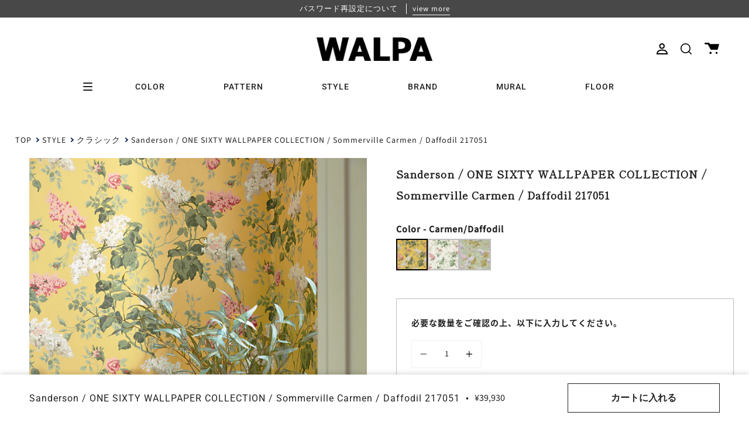

--- FILE ---
content_type: text/html; charset=utf-8
request_url: https://walpa.jp/collections/65/products/wl-sad-osix-217051
body_size: 69097
content:
<!doctype html>
<html class="no-js no-touch supports-no-cookies" lang="ja">
<head>
  <meta charset="UTF-8">
  <meta name="viewport" content="width=device-width, initial-scale=1.0">
  <meta name="theme-color" content="#8191a4">
  <link rel="canonical" href="https://walpa.jp/products/wl-sad-osix-217051">
  
  <!-- Google Tag Manager -->
  <script>(function(w,d,s,l,i){w[l]=w[l]||[];w[l].push({'gtm.start':
  new Date().getTime(),event:'gtm.js'});var f=d.getElementsByTagName(s)[0],
  j=d.createElement(s),dl=l!='dataLayer'?'&l='+l:'';j.async=true;j.src=
  'https://www.googletagmanager.com/gtm.js?id='+i+dl;f.parentNode.insertBefore(j,f);
  })(window,document,'script','dataLayer','GTM-N4T5ZL6');</script>
  <!-- End Google Tag Manager -->


  <!-- ======================= Broadcast Theme V3.3.1 ========================= -->

  <link rel="preconnect" href="https://cdn.shopify.com" crossorigin>
  <link rel="preconnect" href="https://fonts.shopify.com" crossorigin>
  <link rel="preconnect" href="https://monorail-edge.shopifysvc.com" crossorigin><style data-shopify>/* css用のsvgアイコンをロード */
    --cart_icon:url("data:image/svg+xml,%3C?xml%20version=%221.0%22%20encoding=%22UTF-8%22?%3E%3Csvg%20id=%22_%E3%82%A4%E3%83%A4%E3%83%BC_2%22%20xmlns=%22http://www.w3.org/2000/svg%22%20width=%2224.97%22%20height=%2219.48%22%20viewBox=%220%200%2024.97%2019.48%22%3E%3Cg%20id=%22_%E3%82%A4%E3%83%A4%E3%83%BC_1-2%22%3E%3Cpath%20d=%22M1.38,0H7.88l1.53,2.39h15.57l-2.58,9.93H10.84L5.49,2.77H1.38c-.76,0-1.38-.62-1.38-1.38H0C0,.62,.62,0,1.38,0Z%22/%3E%3Ccircle%20cx=%2210.27%22%20cy=%2217.76%22%20r=%221.72%22/%3E%3Ccircle%20cx=%2210.27%22%20cy=%2217.76%22%20r=%221.72%22/%3E%3Ccircle%20cx=%2220.51%22%20cy=%2217.76%22%20r=%221.72%22/%3E%3C/g%3E%3C/svg%3E");</style>

  
    
      <link rel="preload" as="image" href="https://walpa.jp/cdn/shop/products/217051-k.jpg?v=1668835481&width=665">
    
  
    
  
    
  
    
  
    
  
    
  


  
    <link rel="shortcut icon" href="//walpa.jp/cdn/shop/files/walpa-favicon_32x32.png?v=1669803530" type="image/png" />
  

  <!-- Title and description ================================================ -->
  
  <title>
    
    Sanderson / ONE SIXTY WALLPAPER COLLECTION / Sommerville Carmen / Daffodil 217051 | 輸入壁紙専門店 WALPA
    
    
    
      &ndash; WALPA.jp
    
  </title>

  
    <meta name="description" content="Sanderson / ONE SIXTY WALLPAPER COLLECTION / Sommerville Carmen / Daffodil 217051">
  

  <meta property="og:site_name" content="WALPA.jp">
<meta property="og:url" content="https://walpa.jp/products/wl-sad-osix-217051">
<meta property="og:title" content="Sanderson / ONE SIXTY WALLPAPER COLLECTION / Sommerville Carmen / Daffodil 217051 | 輸入壁紙専門店 WALPA">
<meta property="og:type" content="product">
<meta property="og:description" content="Sanderson / ONE SIXTY WALLPAPER COLLECTION / Sommerville Carmen / Daffodil 217051"><meta property="og:image" content="http://walpa.jp/cdn/shop/products/217051-k.jpg?v=1668835481">
  <meta property="og:image:secure_url" content="https://walpa.jp/cdn/shop/products/217051-k.jpg?v=1668835481">
  <meta property="og:image:width" content="1962">
  <meta property="og:image:height" content="3000"><meta property="og:price:amount" content="39,930">
  <meta property="og:price:currency" content="JPY"><meta name="twitter:card" content="summary_large_image">
<meta name="twitter:title" content="Sanderson / ONE SIXTY WALLPAPER COLLECTION / Sommerville Carmen / Daffodil 217051 | 輸入壁紙専門店 WALPA">
<meta name="twitter:description" content="Sanderson / ONE SIXTY WALLPAPER COLLECTION / Sommerville Carmen / Daffodil 217051">

  <!-- Additional Fonts ============================================================== -->
  <link rel="preconnect" href="https://fonts.googleapis.com">
  <link rel="preconnect" href="https://fonts.gstatic.com" crossorigin>
  <link href="https://fonts.googleapis.com/css2?family=Shippori+Mincho&display=swap" rel="stylesheet">
  <script>
    (function(d) {
      var config = {
        kitId: 'bsm6sdl',
        scriptTimeout: 3000,
        async: true
      },
      h=d.documentElement,t=setTimeout(function(){h.className=h.className.replace(/\bwf-loading\b/g,"")+" wf-inactive";},config.scriptTimeout),tk=d.createElement("script"),f=false,s=d.getElementsByTagName("script")[0],a;h.className+=" wf-loading";tk.src='https://use.typekit.net/'+config.kitId+'.js';tk.async=true;tk.onload=tk.onreadystatechange=function(){a=this.readyState;if(f||a&&a!="complete"&&a!="loaded")return;f=true;clearTimeout(t);try{Typekit.load(config)}catch(e){}};s.parentNode.insertBefore(tk,s)
    })(document);
  </script>
  
  <!-- CSS ================================================================== -->

  <link href="//walpa.jp/cdn/shop/t/11/assets/font-settings.css?v=5944185714637448121762223512" rel="stylesheet" type="text/css" media="all" />

  
<style data-shopify>

:root {--scrollbar-width: 0px;


---color-video-bg: #f2f2f2;


---color-bg: #ffffff;
---color-bg-secondary: #f7f7f7;
---color-bg-rgb: 255, 255, 255;

---color-text-dark: #000000;
---color-text: #212121;
---color-text-light: #646464;


/* === Opacity shades of grey ===*/
---color-a5:  rgba(33, 33, 33, 0.05);
---color-a10: rgba(33, 33, 33, 0.1);
---color-a15: rgba(33, 33, 33, 0.15);
---color-a20: rgba(33, 33, 33, 0.2);
---color-a25: rgba(33, 33, 33, 0.25);
---color-a30: rgba(33, 33, 33, 0.3);
---color-a35: rgba(33, 33, 33, 0.35);
---color-a40: rgba(33, 33, 33, 0.4);
---color-a45: rgba(33, 33, 33, 0.45);
---color-a50: rgba(33, 33, 33, 0.5);
---color-a55: rgba(33, 33, 33, 0.55);
---color-a60: rgba(33, 33, 33, 0.6);
---color-a65: rgba(33, 33, 33, 0.65);
---color-a70: rgba(33, 33, 33, 0.7);
---color-a75: rgba(33, 33, 33, 0.75);
---color-a80: rgba(33, 33, 33, 0.8);
---color-a85: rgba(33, 33, 33, 0.85);
---color-a90: rgba(33, 33, 33, 0.9);
---color-a95: rgba(33, 33, 33, 0.95);

---color-border: rgb(240, 240, 240);
---color-border-light: #f6f6f6;
---color-border-hairline: #f7f7f7;
---color-border-dark: #bdbdbd;/* === Bright color ===*/
---color-primary: #212121;
---color-primary-hover: #000000;
---color-primary-fade: rgba(33, 33, 33, 0.05);
---color-primary-fade-hover: rgba(33, 33, 33, 0.1);---color-primary-opposite: #ffffff;


/* === Secondary Color ===*/
---color-secondary: #8191a4;
---color-secondary-hover: #506a89;
---color-secondary-fade: rgba(129, 145, 164, 0.05);
---color-secondary-fade-hover: rgba(129, 145, 164, 0.1);---color-secondary-opposite: #ffffff;


/* === link Color ===*/
---color-link: #212121;
---color-link-hover: #bcb2a8;
---color-link-fade: rgba(33, 33, 33, 0.05);
---color-link-fade-hover: rgba(33, 33, 33, 0.1);---color-link-opposite: #ffffff;


/* === Product grid sale tags ===*/
---color-sale-bg: #f9dee5;
---color-sale-text: #af7b88;---color-sale-text-secondary: #f9dee5;

/* === Product grid badges ===*/
---color-badge-bg: #ffffff;
---color-badge-text: #212121;

/* === Helper colors for form error states ===*/
---color-error: var(---color-primary);
---color-error-bg: var(---color-primary-fade);



  ---radius: 0px;
  ---radius-sm: 0px;


---color-announcement-bg: #ffffff;
---color-announcement-text: #ab8c52;
---color-announcement-border: #e6ddcb;

---color-header-bg: #ffffff;
---color-header-link: #212121;
---color-header-link-hover: #212121;

---color-menu-bg: #ffffff;
---color-menu-border: #ffffff;
---color-menu-link: #212121;
---color-menu-link-hover: #212121;
---color-submenu-bg: #ffffff;
---color-submenu-link: #212121;
---color-submenu-link-hover: #ab8c52;
---color-menu-transparent: #ffffff;

---color-footer-bg: #212121;
---color-footer-text: #ffffff;
---color-footer-link: #ffffff;
---color-footer-link-hover: #f7f7f7;
---color-footer-border: #212121;

/* === Custom Cursor ===*/

--icon-zoom-in: url( "//walpa.jp/cdn/shop/t/11/assets/icon-zoom-in.svg?v=126996651526054293301653549074" );
--icon-zoom-out: url( "//walpa.jp/cdn/shop/t/11/assets/icon-zoom-out.svg?v=128675709041987423641653549074" );

/* === Typography ===*/
---product-grid-aspect-ratio: 160.0%;
---product-grid-size-piece: 16.0;


---font-weight-body: 400;
---font-weight-body-bold: 500;

---font-stack-body: "Source Sans Pro", sans-serif;
---font-style-body: normal;
---font-adjust-body: 1.0;

---font-weight-heading: 400;
---font-weight-heading-bold: 500;

---font-stack-heading: Roboto, sans-serif;
---font-style-heading: normal;
---font-adjust-heading: 1.0;

---font-stack-nav: Roboto, sans-serif;
---font-style-nav: normal;
---font-adjust-nav: 1.0;

---font-weight-nav: 400;
---font-weight-nav-bold: 500;

---font-size-base: 1.0rem;
---font-size-base-percent: 1.0;

---ico-select: url("//walpa.jp/cdn/shop/t/11/assets/ico-select.svg?v=115630813262522069291653549073");

/* === Parallax ===*/
---parallax-strength-min: 150.0%;
---parallax-strength-max: 160.0%;
}

</style>


  <link href="//walpa.jp/cdn/shop/t/11/assets/theme.css?v=175335728513876783631757987699" rel="stylesheet" type="text/css" media="all" />
  <link href="//walpa.jp/cdn/shop/t/11/assets/custom.css?v=111427325157849023081757289170" rel="stylesheet" type="text/css" media="all" />
  <link href="//walpa.jp/cdn/shop/t/11/assets/coupons-modal.css?v=53884742021533815021729039577" rel="stylesheet" type="text/css" media="all" />

  <script>
    if (window.navigator.userAgent.indexOf('MSIE ') > 0 || window.navigator.userAgent.indexOf('Trident/') > 0) {
      document.documentElement.className = document.documentElement.className + ' ie';

      var scripts = document.getElementsByTagName('script')[0];
      var polyfill = document.createElement("script");
      polyfill.defer = true;
      polyfill.src = "//walpa.jp/cdn/shop/t/11/assets/ie11.js?v=144489047535103983231653549074";

      scripts.parentNode.insertBefore(polyfill, scripts);
    } else {
      document.documentElement.className = document.documentElement.className.replace('no-js', 'js');
    }

    window.lazySizesConfig = window.lazySizesConfig || {};
    window.lazySizesConfig.preloadAfterLoad = true;

    let root = '/';
    if (root[root.length - 1] !== '/') {
      root = root + '/';
    }

    window.theme = {
      routes: {
        root: root,
        cart: '/cart',
        cart_add_url: '/cart/add',
        product_recommendations_url: '/recommendations/products',
        search_url: '/search',
        addresses_url: '/account/addresses'
      },
      assets: {
        photoswipe: '//walpa.jp/cdn/shop/t/11/assets/photoswipe.js?v=133295508854478997891661833840',
        smoothscroll: '//walpa.jp/cdn/shop/t/11/assets/smoothscroll.js?v=37906625415260927261653549073',
        swatches: '//walpa.jp/cdn/shop/t/11/assets/swatches.json?v=184343565545568312921681650505',
        base: "//walpa.jp/cdn/shop/t/11/assets/",
        no_image: "//walpa.jp/cdn/shopifycloud/storefront/assets/no-image-2048-a2addb12_1024x.gif",
      },
      strings: {
        addToCart: "カートに入れる",
        soldOut: "Sold Out",
        from: "From",
        preOrder: "Pre-order",
        sale: "Sale",
        subscription: "Subscription",
        unavailable: "Unavailable",
        unitPrice: "Unit price",
        unitPriceSeparator: "per",
        resultsFor: "Results for",
        noResultsFor: "No results for",
        shippingCalcSubmitButton: "Calculate shipping",
        shippingCalcSubmitButtonDisabled: "Calculating...",
        selectValue: "Select value",
        oneColor: "color",
        otherColor: "colors",
        upsellAddToCart: "Add",
        free: "Free"
      },
      settings: {
        customerLoggedIn: null ? true : false,
        cartDrawerEnabled: false,
        enableQuickAdd: false,
        enableAnimations: true,
        transparentHeader: false,
      },
      moneyFormat: true ? "¥{{amount_no_decimals}}(税込)" : "¥{{amount_no_decimals}}",
      moneyWithCurrencyFormat: "¥{{amount_no_decimals}}(税込)",
      info: {
        name: 'broadcast'
      },
      version: '3.3.1'
    };
  </script>

  

  <!-- Theme Javascript ============================================================== -->
  <script src="//walpa.jp/cdn/shop/t/11/assets/lazysizes.js?v=111431644619468174291653549075" async="async"></script>
  <script src="//walpa.jp/cdn/shop/t/11/assets/vendor.js?v=54846291969275285991653549074" defer="defer"></script>
  <script src="//walpa.jp/cdn/shop/t/11/assets/theme.js?v=67363903607892501521762223510" defer="defer"></script>

  <!-- Additional Javascript ============================================================== -->
  <script src="https://ajax.googleapis.com/ajax/libs/jquery/3.5.1/jquery.min.js"></script>
  <link rel="stylesheet" href="https://ajax.googleapis.com/ajax/libs/jqueryui/1.12.1/themes/redmond/jquery-ui.css">
  <script src="https://ajax.googleapis.com/ajax/libs/jqueryui/1.12.1/jquery-ui.min.js" type="text/javascript"></script>
  <script src="https://cdn.jsdelivr.net/npm/micromodal/dist/micromodal.min.js"></script>
  <script src="//walpa.jp/cdn/shop/t/11/assets/recently-viewed.js?v=4585843149648720751698120044" defer="defer"></script>

  <!-- Shopify app scripts =========================================================== -->

  <script>window.performance && window.performance.mark && window.performance.mark('shopify.content_for_header.start');</script><meta name="google-site-verification" content="lmJLnrAFmzpmQra4EMndqiKIY9s8uW6PogAUElX0sA4">
<meta id="shopify-digital-wallet" name="shopify-digital-wallet" content="/55057842434/digital_wallets/dialog">
<meta name="shopify-checkout-api-token" content="1a00996d04a80b3cdf000958d468cef8">
<meta id="in-context-paypal-metadata" data-shop-id="55057842434" data-venmo-supported="false" data-environment="production" data-locale="ja_JP" data-paypal-v4="true" data-currency="JPY">
<link rel="alternate" type="application/json+oembed" href="https://walpa.jp/products/wl-sad-osix-217051.oembed">
<script async="async" src="/checkouts/internal/preloads.js?locale=ja-JP"></script>
<link rel="preconnect" href="https://shop.app" crossorigin="anonymous">
<script async="async" src="https://shop.app/checkouts/internal/preloads.js?locale=ja-JP&shop_id=55057842434" crossorigin="anonymous"></script>
<script id="apple-pay-shop-capabilities" type="application/json">{"shopId":55057842434,"countryCode":"JP","currencyCode":"JPY","merchantCapabilities":["supports3DS"],"merchantId":"gid:\/\/shopify\/Shop\/55057842434","merchantName":"WALPA.jp","requiredBillingContactFields":["postalAddress","email","phone"],"requiredShippingContactFields":["postalAddress","email","phone"],"shippingType":"shipping","supportedNetworks":["visa","masterCard","amex","jcb","discover"],"total":{"type":"pending","label":"WALPA.jp","amount":"1.00"},"shopifyPaymentsEnabled":true,"supportsSubscriptions":true}</script>
<script id="shopify-features" type="application/json">{"accessToken":"1a00996d04a80b3cdf000958d468cef8","betas":["rich-media-storefront-analytics"],"domain":"walpa.jp","predictiveSearch":false,"shopId":55057842434,"locale":"ja"}</script>
<script>var Shopify = Shopify || {};
Shopify.shop = "dev-walpa.myshopify.com";
Shopify.locale = "ja";
Shopify.currency = {"active":"JPY","rate":"1.0"};
Shopify.country = "JP";
Shopify.theme = {"name":"walpa__broadcast\/develop","id":133003870466,"schema_name":"Broadcast","schema_version":"3.3.1","theme_store_id":null,"role":"main"};
Shopify.theme.handle = "null";
Shopify.theme.style = {"id":null,"handle":null};
Shopify.cdnHost = "walpa.jp/cdn";
Shopify.routes = Shopify.routes || {};
Shopify.routes.root = "/";</script>
<script type="module">!function(o){(o.Shopify=o.Shopify||{}).modules=!0}(window);</script>
<script>!function(o){function n(){var o=[];function n(){o.push(Array.prototype.slice.apply(arguments))}return n.q=o,n}var t=o.Shopify=o.Shopify||{};t.loadFeatures=n(),t.autoloadFeatures=n()}(window);</script>
<script>
  window.ShopifyPay = window.ShopifyPay || {};
  window.ShopifyPay.apiHost = "shop.app\/pay";
  window.ShopifyPay.redirectState = null;
</script>
<script id="shop-js-analytics" type="application/json">{"pageType":"product"}</script>
<script defer="defer" async type="module" src="//walpa.jp/cdn/shopifycloud/shop-js/modules/v2/client.init-shop-cart-sync_CZKilf07.ja.esm.js"></script>
<script defer="defer" async type="module" src="//walpa.jp/cdn/shopifycloud/shop-js/modules/v2/chunk.common_rlhnONO2.esm.js"></script>
<script type="module">
  await import("//walpa.jp/cdn/shopifycloud/shop-js/modules/v2/client.init-shop-cart-sync_CZKilf07.ja.esm.js");
await import("//walpa.jp/cdn/shopifycloud/shop-js/modules/v2/chunk.common_rlhnONO2.esm.js");

  window.Shopify.SignInWithShop?.initShopCartSync?.({"fedCMEnabled":true,"windoidEnabled":true});

</script>
<script>
  window.Shopify = window.Shopify || {};
  if (!window.Shopify.featureAssets) window.Shopify.featureAssets = {};
  window.Shopify.featureAssets['shop-js'] = {"shop-cart-sync":["modules/v2/client.shop-cart-sync_BwCHLH8C.ja.esm.js","modules/v2/chunk.common_rlhnONO2.esm.js"],"init-fed-cm":["modules/v2/client.init-fed-cm_CQXj6EwP.ja.esm.js","modules/v2/chunk.common_rlhnONO2.esm.js"],"shop-button":["modules/v2/client.shop-button_B7JE2zCc.ja.esm.js","modules/v2/chunk.common_rlhnONO2.esm.js"],"init-windoid":["modules/v2/client.init-windoid_DQ9csUH7.ja.esm.js","modules/v2/chunk.common_rlhnONO2.esm.js"],"shop-cash-offers":["modules/v2/client.shop-cash-offers_DxEVlT9h.ja.esm.js","modules/v2/chunk.common_rlhnONO2.esm.js","modules/v2/chunk.modal_BI56FOb0.esm.js"],"shop-toast-manager":["modules/v2/client.shop-toast-manager_BE8_-kNb.ja.esm.js","modules/v2/chunk.common_rlhnONO2.esm.js"],"init-shop-email-lookup-coordinator":["modules/v2/client.init-shop-email-lookup-coordinator_BgbPPTAQ.ja.esm.js","modules/v2/chunk.common_rlhnONO2.esm.js"],"pay-button":["modules/v2/client.pay-button_hoKCMeMC.ja.esm.js","modules/v2/chunk.common_rlhnONO2.esm.js"],"avatar":["modules/v2/client.avatar_BTnouDA3.ja.esm.js"],"init-shop-cart-sync":["modules/v2/client.init-shop-cart-sync_CZKilf07.ja.esm.js","modules/v2/chunk.common_rlhnONO2.esm.js"],"shop-login-button":["modules/v2/client.shop-login-button_BXDQHqjj.ja.esm.js","modules/v2/chunk.common_rlhnONO2.esm.js","modules/v2/chunk.modal_BI56FOb0.esm.js"],"init-customer-accounts-sign-up":["modules/v2/client.init-customer-accounts-sign-up_C3NeUvFd.ja.esm.js","modules/v2/client.shop-login-button_BXDQHqjj.ja.esm.js","modules/v2/chunk.common_rlhnONO2.esm.js","modules/v2/chunk.modal_BI56FOb0.esm.js"],"init-shop-for-new-customer-accounts":["modules/v2/client.init-shop-for-new-customer-accounts_D-v2xi0b.ja.esm.js","modules/v2/client.shop-login-button_BXDQHqjj.ja.esm.js","modules/v2/chunk.common_rlhnONO2.esm.js","modules/v2/chunk.modal_BI56FOb0.esm.js"],"init-customer-accounts":["modules/v2/client.init-customer-accounts_Cciaq_Mb.ja.esm.js","modules/v2/client.shop-login-button_BXDQHqjj.ja.esm.js","modules/v2/chunk.common_rlhnONO2.esm.js","modules/v2/chunk.modal_BI56FOb0.esm.js"],"shop-follow-button":["modules/v2/client.shop-follow-button_CM9l58Wl.ja.esm.js","modules/v2/chunk.common_rlhnONO2.esm.js","modules/v2/chunk.modal_BI56FOb0.esm.js"],"lead-capture":["modules/v2/client.lead-capture_oVhdpGxe.ja.esm.js","modules/v2/chunk.common_rlhnONO2.esm.js","modules/v2/chunk.modal_BI56FOb0.esm.js"],"checkout-modal":["modules/v2/client.checkout-modal_BbgmKIDX.ja.esm.js","modules/v2/chunk.common_rlhnONO2.esm.js","modules/v2/chunk.modal_BI56FOb0.esm.js"],"shop-login":["modules/v2/client.shop-login_BRorRhgW.ja.esm.js","modules/v2/chunk.common_rlhnONO2.esm.js","modules/v2/chunk.modal_BI56FOb0.esm.js"],"payment-terms":["modules/v2/client.payment-terms_Ba4TR13R.ja.esm.js","modules/v2/chunk.common_rlhnONO2.esm.js","modules/v2/chunk.modal_BI56FOb0.esm.js"]};
</script>
<script>(function() {
  var isLoaded = false;
  function asyncLoad() {
    if (isLoaded) return;
    isLoaded = true;
    var urls = ["https:\/\/cdn.nfcube.com\/instafeed-f8fc89881a1fd0303bb6168b58655a79.js?shop=dev-walpa.myshopify.com","\/\/backinstock.useamp.com\/widget\/63912_1767158786.js?category=bis\u0026v=6\u0026shop=dev-walpa.myshopify.com"];
    for (var i = 0; i < urls.length; i++) {
      var s = document.createElement('script');
      s.type = 'text/javascript';
      s.async = true;
      s.src = urls[i];
      var x = document.getElementsByTagName('script')[0];
      x.parentNode.insertBefore(s, x);
    }
  };
  if(window.attachEvent) {
    window.attachEvent('onload', asyncLoad);
  } else {
    window.addEventListener('load', asyncLoad, false);
  }
})();</script>
<script id="__st">var __st={"a":55057842434,"offset":32400,"reqid":"8be3956e-fa9d-463c-beca-e07f4f384399-1769010917","pageurl":"walpa.jp\/collections\/65\/products\/wl-sad-osix-217051","u":"bf524dc69d95","p":"product","rtyp":"product","rid":7881019228418};</script>
<script>window.ShopifyPaypalV4VisibilityTracking = true;</script>
<script id="captcha-bootstrap">!function(){'use strict';const t='contact',e='account',n='new_comment',o=[[t,t],['blogs',n],['comments',n],[t,'customer']],c=[[e,'customer_login'],[e,'guest_login'],[e,'recover_customer_password'],[e,'create_customer']],r=t=>t.map((([t,e])=>`form[action*='/${t}']:not([data-nocaptcha='true']) input[name='form_type'][value='${e}']`)).join(','),a=t=>()=>t?[...document.querySelectorAll(t)].map((t=>t.form)):[];function s(){const t=[...o],e=r(t);return a(e)}const i='password',u='form_key',d=['recaptcha-v3-token','g-recaptcha-response','h-captcha-response',i],f=()=>{try{return window.sessionStorage}catch{return}},m='__shopify_v',_=t=>t.elements[u];function p(t,e,n=!1){try{const o=window.sessionStorage,c=JSON.parse(o.getItem(e)),{data:r}=function(t){const{data:e,action:n}=t;return t[m]||n?{data:e,action:n}:{data:t,action:n}}(c);for(const[e,n]of Object.entries(r))t.elements[e]&&(t.elements[e].value=n);n&&o.removeItem(e)}catch(o){console.error('form repopulation failed',{error:o})}}const l='form_type',E='cptcha';function T(t){t.dataset[E]=!0}const w=window,h=w.document,L='Shopify',v='ce_forms',y='captcha';let A=!1;((t,e)=>{const n=(g='f06e6c50-85a8-45c8-87d0-21a2b65856fe',I='https://cdn.shopify.com/shopifycloud/storefront-forms-hcaptcha/ce_storefront_forms_captcha_hcaptcha.v1.5.2.iife.js',D={infoText:'hCaptchaによる保護',privacyText:'プライバシー',termsText:'利用規約'},(t,e,n)=>{const o=w[L][v],c=o.bindForm;if(c)return c(t,g,e,D).then(n);var r;o.q.push([[t,g,e,D],n]),r=I,A||(h.body.append(Object.assign(h.createElement('script'),{id:'captcha-provider',async:!0,src:r})),A=!0)});var g,I,D;w[L]=w[L]||{},w[L][v]=w[L][v]||{},w[L][v].q=[],w[L][y]=w[L][y]||{},w[L][y].protect=function(t,e){n(t,void 0,e),T(t)},Object.freeze(w[L][y]),function(t,e,n,w,h,L){const[v,y,A,g]=function(t,e,n){const i=e?o:[],u=t?c:[],d=[...i,...u],f=r(d),m=r(i),_=r(d.filter((([t,e])=>n.includes(e))));return[a(f),a(m),a(_),s()]}(w,h,L),I=t=>{const e=t.target;return e instanceof HTMLFormElement?e:e&&e.form},D=t=>v().includes(t);t.addEventListener('submit',(t=>{const e=I(t);if(!e)return;const n=D(e)&&!e.dataset.hcaptchaBound&&!e.dataset.recaptchaBound,o=_(e),c=g().includes(e)&&(!o||!o.value);(n||c)&&t.preventDefault(),c&&!n&&(function(t){try{if(!f())return;!function(t){const e=f();if(!e)return;const n=_(t);if(!n)return;const o=n.value;o&&e.removeItem(o)}(t);const e=Array.from(Array(32),(()=>Math.random().toString(36)[2])).join('');!function(t,e){_(t)||t.append(Object.assign(document.createElement('input'),{type:'hidden',name:u})),t.elements[u].value=e}(t,e),function(t,e){const n=f();if(!n)return;const o=[...t.querySelectorAll(`input[type='${i}']`)].map((({name:t})=>t)),c=[...d,...o],r={};for(const[a,s]of new FormData(t).entries())c.includes(a)||(r[a]=s);n.setItem(e,JSON.stringify({[m]:1,action:t.action,data:r}))}(t,e)}catch(e){console.error('failed to persist form',e)}}(e),e.submit())}));const S=(t,e)=>{t&&!t.dataset[E]&&(n(t,e.some((e=>e===t))),T(t))};for(const o of['focusin','change'])t.addEventListener(o,(t=>{const e=I(t);D(e)&&S(e,y())}));const B=e.get('form_key'),M=e.get(l),P=B&&M;t.addEventListener('DOMContentLoaded',(()=>{const t=y();if(P)for(const e of t)e.elements[l].value===M&&p(e,B);[...new Set([...A(),...v().filter((t=>'true'===t.dataset.shopifyCaptcha))])].forEach((e=>S(e,t)))}))}(h,new URLSearchParams(w.location.search),n,t,e,['guest_login'])})(!1,!0)}();</script>
<script integrity="sha256-4kQ18oKyAcykRKYeNunJcIwy7WH5gtpwJnB7kiuLZ1E=" data-source-attribution="shopify.loadfeatures" defer="defer" src="//walpa.jp/cdn/shopifycloud/storefront/assets/storefront/load_feature-a0a9edcb.js" crossorigin="anonymous"></script>
<script crossorigin="anonymous" defer="defer" src="//walpa.jp/cdn/shopifycloud/storefront/assets/shopify_pay/storefront-65b4c6d7.js?v=20250812"></script>
<script data-source-attribution="shopify.dynamic_checkout.dynamic.init">var Shopify=Shopify||{};Shopify.PaymentButton=Shopify.PaymentButton||{isStorefrontPortableWallets:!0,init:function(){window.Shopify.PaymentButton.init=function(){};var t=document.createElement("script");t.src="https://walpa.jp/cdn/shopifycloud/portable-wallets/latest/portable-wallets.ja.js",t.type="module",document.head.appendChild(t)}};
</script>
<script data-source-attribution="shopify.dynamic_checkout.buyer_consent">
  function portableWalletsHideBuyerConsent(e){var t=document.getElementById("shopify-buyer-consent"),n=document.getElementById("shopify-subscription-policy-button");t&&n&&(t.classList.add("hidden"),t.setAttribute("aria-hidden","true"),n.removeEventListener("click",e))}function portableWalletsShowBuyerConsent(e){var t=document.getElementById("shopify-buyer-consent"),n=document.getElementById("shopify-subscription-policy-button");t&&n&&(t.classList.remove("hidden"),t.removeAttribute("aria-hidden"),n.addEventListener("click",e))}window.Shopify?.PaymentButton&&(window.Shopify.PaymentButton.hideBuyerConsent=portableWalletsHideBuyerConsent,window.Shopify.PaymentButton.showBuyerConsent=portableWalletsShowBuyerConsent);
</script>
<script data-source-attribution="shopify.dynamic_checkout.cart.bootstrap">document.addEventListener("DOMContentLoaded",(function(){function t(){return document.querySelector("shopify-accelerated-checkout-cart, shopify-accelerated-checkout")}if(t())Shopify.PaymentButton.init();else{new MutationObserver((function(e,n){t()&&(Shopify.PaymentButton.init(),n.disconnect())})).observe(document.body,{childList:!0,subtree:!0})}}));
</script>
<link id="shopify-accelerated-checkout-styles" rel="stylesheet" media="screen" href="https://walpa.jp/cdn/shopifycloud/portable-wallets/latest/accelerated-checkout-backwards-compat.css" crossorigin="anonymous">
<style id="shopify-accelerated-checkout-cart">
        #shopify-buyer-consent {
  margin-top: 1em;
  display: inline-block;
  width: 100%;
}

#shopify-buyer-consent.hidden {
  display: none;
}

#shopify-subscription-policy-button {
  background: none;
  border: none;
  padding: 0;
  text-decoration: underline;
  font-size: inherit;
  cursor: pointer;
}

#shopify-subscription-policy-button::before {
  box-shadow: none;
}

      </style>

<script>window.performance && window.performance.mark && window.performance.mark('shopify.content_for_header.end');</script>
  
<!-- Start of Judge.me Core -->
<link rel="dns-prefetch" href="https://cdn.judge.me/">
<script data-cfasync='false' class='jdgm-settings-script'>window.jdgmSettings={"pagination":5,"disable_web_reviews":false,"badge_no_review_text":"レビューなし","badge_n_reviews_text":"{{ n }}件のレビュー","hide_badge_preview_if_no_reviews":true,"badge_hide_text":false,"enforce_center_preview_badge":false,"widget_title":"REVIEW","widget_open_form_text":"レビューを書く","widget_close_form_text":"レビューをキャンセル","widget_refresh_page_text":"ページを更新","widget_summary_text":"{{ number_of_reviews }} 件のレビューに基づいています","widget_no_review_text":"最初のレビューを書きましょう","widget_name_field_text":"表示名","widget_verified_name_field_text":"名前","widget_name_placeholder_text":"名前を入力してください（非公開）","widget_required_field_error_text":"このフィールドは必須です。","widget_email_field_text":"メールアドレス","widget_verified_email_field_text":"認証されたメール（非公開、編集不可）","widget_email_placeholder_text":"あなたのメールアドレス（非公開）","widget_email_field_error_text":"有効なメールアドレスを入力してください。","widget_rating_field_text":"評価","widget_review_title_field_text":"タイトル","widget_review_title_placeholder_text":"レビューにタイトルをつける","widget_review_body_field_text":"レビュー内容","widget_review_body_placeholder_text":"ここに書き始めてください...","widget_pictures_field_text":"写真/動画（任意）","widget_submit_review_text":"レビューを送信","widget_submit_verified_review_text":"認証済みレビューを送信","widget_submit_success_msg_with_auto_publish":"ありがとうございます！数分後にページを更新して、あなたのレビューを確認してください。\u003ca href='https://judge.me/login' target='_blank' rel='nofollow noopener'\u003eJudge.me\u003c/a\u003eにログインすることで、レビューの削除や編集ができます。","widget_submit_success_msg_no_auto_publish":"ありがとうございます！あなたのレビューはショップ管理者の承認を得た後に公開されます。\u003ca href='https://judge.me/login' target='_blank' rel='nofollow noopener'\u003eJudge.me\u003c/a\u003eにログインすることで、レビューの削除や編集ができます。","widget_show_default_reviews_out_of_total_text":"{{ n_reviews }}件のレビューのうち{{ n_reviews_shown }}件を表示しています。","widget_show_all_link_text":"すべて表示","widget_show_less_link_text":"表示を減らす","widget_author_said_text":"{{ reviewer_name }}の言葉：","widget_days_text":"{{ n }}日前","widget_weeks_text":"{{ n }}週間前","widget_months_text":"{{ n }}ヶ月前","widget_years_text":"{{ n }}年前","widget_yesterday_text":"昨日","widget_today_text":"今日","widget_replied_text":"\u003e\u003e {{ shop_name }}の返信：","widget_read_more_text":"read more","widget_reviewer_name_as_initial":"anonymous","widget_rating_filter_color":"","widget_rating_filter_see_all_text":"すべてのレビューを見る","widget_sorting_most_recent_text":"最新順","widget_sorting_highest_rating_text":"最高評価順","widget_sorting_lowest_rating_text":"最低評価順","widget_sorting_with_pictures_text":"写真付きのみ","widget_sorting_most_helpful_text":"最も役立つ順","widget_open_question_form_text":"質問する","widget_reviews_subtab_text":"レビュー","widget_questions_subtab_text":"質問","widget_question_label_text":"質問","widget_answer_label_text":"回答","widget_question_placeholder_text":"ここに質問を書いてください","widget_submit_question_text":"質問を送信","widget_question_submit_success_text":"ご質問ありがとうございます。","verified_badge_text":"認証済み","verified_badge_bg_color":"","verified_badge_text_color":"","verified_badge_placement":"left-of-reviewer-name","widget_review_max_height":2,"widget_hide_border":false,"widget_social_share":true,"widget_thumb":true,"widget_review_location_show":false,"widget_location_format":"country_iso_code","all_reviews_include_out_of_store_products":true,"all_reviews_out_of_store_text":"（ストア外）","all_reviews_pagination":100,"all_reviews_product_name_prefix_text":"について","enable_review_pictures":true,"enable_question_anwser":true,"widget_theme":"","review_date_format":"timestamp","default_sort_method":"most-recent","widget_product_reviews_subtab_text":"製品レビュー","widget_shop_reviews_subtab_text":"ストアレビュー","widget_other_products_reviews_text":"他の製品のレビュー","widget_store_reviews_subtab_text":"ショップレビュー","widget_no_store_reviews_text":"この店舗はまだレビューを受け取っていません","widget_web_restriction_product_reviews_text":"この製品に対するレビューはまだありません","widget_no_items_text":"アイテムが見つかりません","widget_show_more_text":"もっと見る","widget_write_a_store_review_text":"ストアレビューを書く","widget_other_languages_heading":"他の言語のレビュー","widget_translate_review_text":"レビューを{{ language }}に翻訳","widget_translating_review_text":"翻訳中...","widget_show_original_translation_text":"原文を表示 ({{ language }})","widget_translate_review_failed_text":"レビューを翻訳できませんでした。","widget_translate_review_retry_text":"再試行","widget_translate_review_try_again_later_text":"後でもう一度お試しください","show_product_url_for_grouped_product":false,"widget_sorting_pictures_first_text":"写真を最初に","show_pictures_on_all_rev_page_mobile":true,"show_pictures_on_all_rev_page_desktop":true,"floating_tab_hide_mobile_install_preference":false,"floating_tab_button_name":"★ レビュー","floating_tab_title":"お客様の声","floating_tab_button_color":"","floating_tab_button_background_color":"","floating_tab_url":"","floating_tab_url_enabled":true,"floating_tab_tab_style":"text","all_reviews_text_badge_text":"お客様は当店を{{ shop.metafields.judgeme.all_reviews_count }}件のレビューに基づいて{{ shop.metafields.judgeme.all_reviews_rating | round: 1 }}/5と評価しています。","all_reviews_text_badge_text_branded_style":"{{ shop.metafields.judgeme.all_reviews_count }}件のレビューに基づいて5つ星中{{ shop.metafields.judgeme.all_reviews_rating | round: 1 }}つ星","is_all_reviews_text_badge_a_link":false,"show_stars_for_all_reviews_text_badge":false,"all_reviews_text_badge_url":"","all_reviews_text_style":"text","all_reviews_text_color_style":"judgeme_brand_color","all_reviews_text_color":"#108474","all_reviews_text_show_jm_brand":true,"featured_carousel_show_header":true,"featured_carousel_title":"WALPANIAN REVIEWS","testimonials_carousel_title":"お客様の声","videos_carousel_title":"お客様の声","cards_carousel_title":"お客様の声","featured_carousel_count_text":"{{ n }}件のレビュー","featured_carousel_add_link_to_all_reviews_page":true,"featured_carousel_url":"/pages/all-reviews","featured_carousel_show_images":true,"featured_carousel_autoslide_interval":5,"featured_carousel_arrows_on_the_sides":true,"featured_carousel_height":250,"featured_carousel_width":100,"featured_carousel_image_size":200,"featured_carousel_image_height":250,"featured_carousel_arrow_color":"#eeeeee","verified_count_badge_style":"vintage","verified_count_badge_orientation":"horizontal","verified_count_badge_color_style":"judgeme_brand_color","verified_count_badge_color":"#108474","is_verified_count_badge_a_link":false,"verified_count_badge_url":"","verified_count_badge_show_jm_brand":true,"widget_rating_preset_default":5,"widget_first_sub_tab":"product-reviews","widget_show_histogram":true,"widget_histogram_use_custom_color":false,"widget_pagination_use_custom_color":false,"widget_star_use_custom_color":false,"widget_verified_badge_use_custom_color":false,"widget_write_review_use_custom_color":false,"picture_reminder_submit_button":"Upload Pictures","enable_review_videos":true,"mute_video_by_default":false,"widget_sorting_videos_first_text":"動画を最初に","widget_review_pending_text":"保留中","featured_carousel_items_for_large_screen":3,"social_share_options_order":"Facebook,Twitter","remove_microdata_snippet":true,"disable_json_ld":false,"enable_json_ld_products":false,"preview_badge_show_question_text":false,"preview_badge_no_question_text":"質問なし","preview_badge_n_question_text":"{{ number_of_questions }}件の質問","qa_badge_show_icon":false,"qa_badge_position":"same-row","remove_judgeme_branding":true,"widget_add_search_bar":false,"widget_search_bar_placeholder":"レビューを検索する","widget_sorting_verified_only_text":"認証済みのみ","featured_carousel_theme":"gallery","featured_carousel_show_rating":true,"featured_carousel_show_title":true,"featured_carousel_show_body":true,"featured_carousel_show_date":false,"featured_carousel_show_reviewer":false,"featured_carousel_show_product":true,"featured_carousel_header_background_color":"#108474","featured_carousel_header_text_color":"#ffffff","featured_carousel_name_product_separator":"reviewed","featured_carousel_full_star_background":"#108474","featured_carousel_empty_star_background":"#dadada","featured_carousel_vertical_theme_background":"#f9fafb","featured_carousel_verified_badge_enable":false,"featured_carousel_verified_badge_color":"#108474","featured_carousel_border_style":"square","featured_carousel_review_line_length_limit":3,"featured_carousel_more_reviews_button_text":"view more","featured_carousel_view_product_button_text":"製品を見る","all_reviews_page_load_reviews_on":"scroll","all_reviews_page_load_more_text":"さらにレビューを読み込む","disable_fb_tab_reviews":false,"enable_ajax_cdn_cache":false,"widget_public_name_text":"のように公開表示","default_reviewer_name":"John Smith","default_reviewer_name_has_non_latin":true,"widget_reviewer_anonymous":"匿名","medals_widget_title":"Judge.me レビューメダル","medals_widget_background_color":"#f9fafb","medals_widget_position":"footer_all_pages","medals_widget_border_color":"#f9fafb","medals_widget_verified_text_position":"left","medals_widget_use_monochromatic_version":false,"medals_widget_elements_color":"#108474","show_reviewer_avatar":false,"widget_invalid_yt_video_url_error_text":"YouTubeビデオURLではありません","widget_max_length_field_error_text":"{0}文字以内で入力してください。","widget_show_country_flag":false,"widget_show_collected_via_shop_app":true,"widget_verified_by_shop_badge_style":"light","widget_verified_by_shop_text":"ショップによって認証","widget_show_photo_gallery":true,"widget_load_with_code_splitting":true,"widget_ugc_install_preference":false,"widget_ugc_title":"私たちが作り、あなたが共有","widget_ugc_subtitle":"タグ付けすると、あなたの写真が私たちのページで特集されます","widget_ugc_arrows_color":"#ffffff","widget_ugc_primary_button_text":"今すぐ購入","widget_ugc_primary_button_background_color":"#108474","widget_ugc_primary_button_text_color":"#ffffff","widget_ugc_primary_button_border_width":"0","widget_ugc_primary_button_border_style":"none","widget_ugc_primary_button_border_color":"#108474","widget_ugc_primary_button_border_radius":"25","widget_ugc_secondary_button_text":"さらに読み込む","widget_ugc_secondary_button_background_color":"#ffffff","widget_ugc_secondary_button_text_color":"#108474","widget_ugc_secondary_button_border_width":"2","widget_ugc_secondary_button_border_style":"solid","widget_ugc_secondary_button_border_color":"#108474","widget_ugc_secondary_button_border_radius":"25","widget_ugc_reviews_button_text":"レビューを見る","widget_ugc_reviews_button_background_color":"#ffffff","widget_ugc_reviews_button_text_color":"#108474","widget_ugc_reviews_button_border_width":"2","widget_ugc_reviews_button_border_style":"solid","widget_ugc_reviews_button_border_color":"#108474","widget_ugc_reviews_button_border_radius":"25","widget_ugc_reviews_button_link_to":"judgeme-reviews-page","widget_ugc_show_post_date":true,"widget_ugc_max_width":"800","widget_rating_metafield_value_type":true,"widget_primary_color":"#000000","widget_enable_secondary_color":false,"widget_secondary_color":"#edf5f5","widget_summary_average_rating_text":"5つ星中{{ average_rating }}つ星","widget_media_grid_title":"投稿された画像一覧","widget_media_grid_see_more_text":"view more","widget_round_style":false,"widget_show_product_medals":true,"widget_verified_by_judgeme_text":"Judge.meによって認証","widget_show_store_medals":false,"widget_verified_by_judgeme_text_in_store_medals":"Judge.meによって認証","widget_media_field_exceed_quantity_message":"申し訳ありませんが、1つのレビューにつき{{ max_media }}つまでしか受け付けられません。","widget_media_field_exceed_limit_message":"{{ file_name }}が大きすぎます。{{ size_limit }}MB未満の{{ media_type }}を選択してください。","widget_review_submitted_text":"レビューが送信されました！","widget_question_submitted_text":"質問が送信されました！","widget_close_form_text_question":"キャンセル","widget_write_your_answer_here_text":"ニックネーム","widget_enabled_branded_link":true,"widget_show_collected_by_judgeme":true,"widget_reviewer_name_color":"","widget_write_review_text_color":"","widget_write_review_bg_color":"","widget_collected_by_judgeme_text":"Judge.meによって収集","widget_pagination_type":"load_more","widget_load_more_text":"view more","widget_load_more_color":"#108474","widget_full_review_text":"完全なレビュー","widget_read_more_reviews_text":"さらにレビューを読む","widget_read_questions_text":"質問を読む","widget_questions_and_answers_text":"質問と回答","widget_verified_by_text":"認証元","widget_verified_text":"認証済み","widget_number_of_reviews_text":"{{ number_of_reviews }}件のレビュー","widget_back_button_text":"戻る","widget_next_button_text":"次へ","widget_custom_forms_filter_button":"フィルター","custom_forms_style":"vertical","widget_show_review_information":false,"how_reviews_are_collected":"レビューの収集方法は？","widget_show_review_keywords":false,"widget_gdpr_statement":"あなたのデータの使用方法：あなたが残したレビューについてのみ、必要な場合にのみご連絡いたします。レビューを送信することで、Judge.meの\u003ca href='https://judge.me/terms' target='_blank' rel='nofollow noopener'\u003e利用規約\u003c/a\u003e、\u003ca href='https://judge.me/privacy' target='_blank' rel='nofollow noopener'\u003eプライバシーポリシー\u003c/a\u003e、\u003ca href='https://judge.me/content-policy' target='_blank' rel='nofollow noopener'\u003eコンテンツポリシー\u003c/a\u003eに同意したことになります。","widget_multilingual_sorting_enabled":false,"widget_translate_review_content_enabled":false,"widget_translate_review_content_method":"manual","popup_widget_review_selection":"automatically_with_pictures","popup_widget_round_border_style":false,"popup_widget_show_title":true,"popup_widget_show_body":true,"popup_widget_show_reviewer":false,"popup_widget_show_product":true,"popup_widget_show_pictures":true,"popup_widget_use_review_picture":true,"popup_widget_show_on_home_page":true,"popup_widget_show_on_product_page":true,"popup_widget_show_on_collection_page":true,"popup_widget_show_on_cart_page":true,"popup_widget_position":"bottom_left","popup_widget_first_review_delay":5,"popup_widget_duration":5,"popup_widget_interval":5,"popup_widget_review_count":5,"popup_widget_hide_on_mobile":true,"review_snippet_widget_round_border_style":true,"review_snippet_widget_card_color":"#FFFFFF","review_snippet_widget_slider_arrows_background_color":"#FFFFFF","review_snippet_widget_slider_arrows_color":"#000000","review_snippet_widget_star_color":"#108474","show_product_variant":false,"all_reviews_product_variant_label_text":"バリエーション: ","widget_show_verified_branding":false,"widget_ai_summary_title":"お客様の声","widget_ai_summary_disclaimer":"最近のカスタマーレビューに基づくAI搭載レビュー要約","widget_show_ai_summary":false,"widget_show_ai_summary_bg":false,"widget_show_review_title_input":true,"redirect_reviewers_invited_via_email":"review_widget","request_store_review_after_product_review":false,"request_review_other_products_in_order":false,"review_form_color_scheme":"default","review_form_corner_style":"square","review_form_star_color":{},"review_form_text_color":"#333333","review_form_background_color":"#ffffff","review_form_field_background_color":"#fafafa","review_form_button_color":{},"review_form_button_text_color":"#ffffff","review_form_modal_overlay_color":"#000000","review_content_screen_title_text":"この製品をどのように評価しますか？","review_content_introduction_text":"あなたの体験について少し共有していただけると嬉しいです。","store_review_form_title_text":"このストアをどのように評価しますか？","store_review_form_introduction_text":"あなたの体験について少し共有していただけると嬉しいです。","show_review_guidance_text":true,"one_star_review_guidance_text":"悪い","five_star_review_guidance_text":"素晴らしい","customer_information_screen_title_text":"あなたについて","customer_information_introduction_text":"あなたについてもっと教えてください。","custom_questions_screen_title_text":"あなたの体験について詳しく","custom_questions_introduction_text":"あなたの体験についてより詳しく理解するための質問がいくつかあります。","review_submitted_screen_title_text":"レビューありがとうございます！","review_submitted_screen_thank_you_text":"現在処理中です。まもなくストアに表示されます。","review_submitted_screen_email_verification_text":"今送信したリンクをクリックしてメールアドレスを確認してください。これにより、レビューの信頼性を保つことができます。","review_submitted_request_store_review_text":"私たちとのお買い物体験を共有していただけませんか？","review_submitted_review_other_products_text":"これらの商品をレビューしていただけませんか？","store_review_screen_title_text":"あなたの購入体験を共有しますか？","store_review_introduction_text":"あなたのフィードバックを重視し、改善に活用します。あなたの思いや提案を共有してください。","reviewer_media_screen_title_picture_text":"写真を共有","reviewer_media_introduction_picture_text":"レビューを裏付ける写真をアップロードしてください。","reviewer_media_screen_title_video_text":"ビデオを共有","reviewer_media_introduction_video_text":"レビューを裏付けるビデオをアップロードしてください。","reviewer_media_screen_title_picture_or_video_text":"写真またはビデオを共有","reviewer_media_introduction_picture_or_video_text":"レビューを裏付ける写真またはビデオをアップロードしてください。","reviewer_media_youtube_url_text":"ここにYoutubeのURLを貼り付けてください","advanced_settings_next_step_button_text":"次へ","advanced_settings_close_review_button_text":"閉じる","modal_write_review_flow":false,"write_review_flow_required_text":"必須","write_review_flow_privacy_message_text":"個人情報を厳守します。","write_review_flow_anonymous_text":"匿名レビュー","write_review_flow_visibility_text":"これは他のお客様には表示されません。","write_review_flow_multiple_selection_help_text":"お好きなだけ選択してください","write_review_flow_single_selection_help_text":"一つのオプションを選択してください","write_review_flow_required_field_error_text":"この項目は必須です","write_review_flow_invalid_email_error_text":"有効なメールアドレスを入力してください","write_review_flow_max_length_error_text":"最大{{ max_length }}文字。","write_review_flow_media_upload_text":"\u003cb\u003eクリックしてアップロード\u003c/b\u003eまたはドラッグ\u0026ドロップ","write_review_flow_gdpr_statement":"必要な場合にのみ、あなたのレビューについてご連絡いたします。レビューを送信することで、当社の\u003ca href='https://judge.me/terms' target='_blank' rel='nofollow noopener'\u003e利用規約\u003c/a\u003eおよび\u003ca href='https://judge.me/privacy' target='_blank' rel='nofollow noopener'\u003eプライバシーポリシー\u003c/a\u003eに同意したものとみなされます。","rating_only_reviews_enabled":false,"show_negative_reviews_help_screen":false,"new_review_flow_help_screen_rating_threshold":3,"negative_review_resolution_screen_title_text":"もっと教えてください","negative_review_resolution_text":"お客様の体験は私たちにとって重要です。ご購入に問題がございましたら、私たちがサポートいたします。お気軽にお問い合わせください。状況を改善する機会をいただければ幸いです。","negative_review_resolution_button_text":"お問い合わせ","negative_review_resolution_proceed_with_review_text":"レビューを残す","negative_review_resolution_subject":"{{ shop_name }}での購入に関する問題。{{ order_name }}","preview_badge_collection_page_install_status":false,"widget_review_custom_css":".jdgm-write-rev-link.jdgm-write-rev-link {\n    color: #000;\n}\n@media only screen and (min-width: 750px) {\n    .jdgm-widget .jdgm-widget-actions-wrapper a {\n        height: auto;\n    }\n}","preview_badge_custom_css":"","preview_badge_stars_count":"5-stars","featured_carousel_custom_css":".jdgm-carousel-item__body {color: #000;}\n.jdgm-carousel__more-reviews-button {\n    display: block;\n    margin: 40px auto 0;\n    width: 200px;\n    height: 40px;\n    line-height: 17px;\n    border: 1px solid #000;\n    text-align: center;\n    background-color: #fff !important;\n    color: #000 !important;\n    font-weight: 400 !important;\n}\na.jdgm-carousel__more-reviews-button:hover {\n    background-color: #000 !important;\n    color: #fff !important;\n}","floating_tab_custom_css":"","all_reviews_widget_custom_css":".jdgm-write-rev-link.jdgm-write-rev-link {\n    color: #000;\n}\n","medals_widget_custom_css":"","verified_badge_custom_css":"","all_reviews_text_custom_css":"","transparency_badges_collected_via_store_invite":false,"transparency_badges_from_another_provider":false,"transparency_badges_collected_from_store_visitor":false,"transparency_badges_collected_by_verified_review_provider":false,"transparency_badges_earned_reward":false,"transparency_badges_collected_via_store_invite_text":"ストア招待によるレビュー収集","transparency_badges_from_another_provider_text":"他のプロバイダーからのレビュー収集","transparency_badges_collected_from_store_visitor_text":"ストア訪問者からのレビュー収集","transparency_badges_written_in_google_text":"Googleで書かれたレビュー","transparency_badges_written_in_etsy_text":"Etsyで書かれたレビュー","transparency_badges_written_in_shop_app_text":"Shop Appで書かれたレビュー","transparency_badges_earned_reward_text":"将来の購入に対する報酬を獲得したレビュー","product_review_widget_per_page":3,"widget_store_review_label_text":"ストアレビュー","checkout_comment_extension_title_on_product_page":"Customer Comments","checkout_comment_extension_num_latest_comment_show":5,"checkout_comment_extension_format":"name_and_timestamp","checkout_comment_customer_name":"last_initial","checkout_comment_comment_notification":true,"preview_badge_collection_page_install_preference":false,"preview_badge_home_page_install_preference":false,"preview_badge_product_page_install_preference":false,"review_widget_install_preference":"","review_carousel_install_preference":false,"floating_reviews_tab_install_preference":"none","verified_reviews_count_badge_install_preference":false,"all_reviews_text_install_preference":false,"review_widget_best_location":true,"judgeme_medals_install_preference":false,"review_widget_revamp_enabled":false,"review_widget_qna_enabled":false,"review_widget_header_theme":"minimal","review_widget_widget_title_enabled":true,"review_widget_header_text_size":"medium","review_widget_header_text_weight":"regular","review_widget_average_rating_style":"compact","review_widget_bar_chart_enabled":true,"review_widget_bar_chart_type":"numbers","review_widget_bar_chart_style":"standard","review_widget_expanded_media_gallery_enabled":false,"review_widget_reviews_section_theme":"standard","review_widget_image_style":"thumbnails","review_widget_review_image_ratio":"square","review_widget_stars_size":"medium","review_widget_verified_badge":"standard_text","review_widget_review_title_text_size":"medium","review_widget_review_text_size":"medium","review_widget_review_text_length":"medium","review_widget_number_of_columns_desktop":3,"review_widget_carousel_transition_speed":5,"review_widget_custom_questions_answers_display":"always","review_widget_button_text_color":"#FFFFFF","review_widget_text_color":"#000000","review_widget_lighter_text_color":"#7B7B7B","review_widget_corner_styling":"soft","review_widget_review_word_singular":"レビュー","review_widget_review_word_plural":"レビュー","review_widget_voting_label":"役立つ？","review_widget_shop_reply_label":"{{ shop_name }}からの返信：","review_widget_filters_title":"フィルター","qna_widget_question_word_singular":"質問","qna_widget_question_word_plural":"質問","qna_widget_answer_reply_label":"{{ answerer_name }}からの返信：","qna_content_screen_title_text":"この商品について質問","qna_widget_question_required_field_error_text":"質問を入力してください。","qna_widget_flow_gdpr_statement":"必要な場合にのみ、あなたの質問についてご連絡いたします。質問を送信することで、当社の\u003ca href='https://judge.me/terms' target='_blank' rel='nofollow noopener'\u003e利用規約\u003c/a\u003eおよび\u003ca href='https://judge.me/privacy' target='_blank' rel='nofollow noopener'\u003eプライバシーポリシー\u003c/a\u003eに同意したものとみなされます。","qna_widget_question_submitted_text":"質問ありがとうございます！","qna_widget_close_form_text_question":"閉じる","qna_widget_question_submit_success_text":"あなたの質問に回答が届いたら、あなたにメールでお知らせします。","all_reviews_widget_v2025_enabled":false,"all_reviews_widget_v2025_header_theme":"default","all_reviews_widget_v2025_widget_title_enabled":true,"all_reviews_widget_v2025_header_text_size":"medium","all_reviews_widget_v2025_header_text_weight":"regular","all_reviews_widget_v2025_average_rating_style":"compact","all_reviews_widget_v2025_bar_chart_enabled":true,"all_reviews_widget_v2025_bar_chart_type":"numbers","all_reviews_widget_v2025_bar_chart_style":"standard","all_reviews_widget_v2025_expanded_media_gallery_enabled":false,"all_reviews_widget_v2025_show_store_medals":true,"all_reviews_widget_v2025_show_photo_gallery":true,"all_reviews_widget_v2025_show_review_keywords":false,"all_reviews_widget_v2025_show_ai_summary":false,"all_reviews_widget_v2025_show_ai_summary_bg":false,"all_reviews_widget_v2025_add_search_bar":false,"all_reviews_widget_v2025_default_sort_method":"most-recent","all_reviews_widget_v2025_reviews_per_page":10,"all_reviews_widget_v2025_reviews_section_theme":"default","all_reviews_widget_v2025_image_style":"thumbnails","all_reviews_widget_v2025_review_image_ratio":"square","all_reviews_widget_v2025_stars_size":"medium","all_reviews_widget_v2025_verified_badge":"bold_badge","all_reviews_widget_v2025_review_title_text_size":"medium","all_reviews_widget_v2025_review_text_size":"medium","all_reviews_widget_v2025_review_text_length":"medium","all_reviews_widget_v2025_number_of_columns_desktop":3,"all_reviews_widget_v2025_carousel_transition_speed":5,"all_reviews_widget_v2025_custom_questions_answers_display":"always","all_reviews_widget_v2025_show_product_variant":false,"all_reviews_widget_v2025_show_reviewer_avatar":true,"all_reviews_widget_v2025_reviewer_name_as_initial":"","all_reviews_widget_v2025_review_location_show":false,"all_reviews_widget_v2025_location_format":"","all_reviews_widget_v2025_show_country_flag":false,"all_reviews_widget_v2025_verified_by_shop_badge_style":"light","all_reviews_widget_v2025_social_share":false,"all_reviews_widget_v2025_social_share_options_order":"Facebook,Twitter,LinkedIn,Pinterest","all_reviews_widget_v2025_pagination_type":"standard","all_reviews_widget_v2025_button_text_color":"#FFFFFF","all_reviews_widget_v2025_text_color":"#000000","all_reviews_widget_v2025_lighter_text_color":"#7B7B7B","all_reviews_widget_v2025_corner_styling":"soft","all_reviews_widget_v2025_title":"カスタマーレビュー","all_reviews_widget_v2025_ai_summary_title":"お客様がこのストアについて言っていること","all_reviews_widget_v2025_no_review_text":"最初のレビューを書きましょう","platform":"shopify","branding_url":"https://app.judge.me/reviews/stores/walpa.jp","branding_text":"Powered by Judge.me","locale":"en","reply_name":"WALPA.jp","widget_version":"3.0","footer":true,"autopublish":true,"review_dates":false,"enable_custom_form":true,"shop_use_review_site":true,"shop_locale":"ja","enable_multi_locales_translations":true,"show_review_title_input":true,"review_verification_email_status":"never","can_be_branded":true,"reply_name_text":"WALPA.jp"};</script> <style class='jdgm-settings-style'>﻿.jdgm-xx{left:0}:root{--jdgm-primary-color: #000;--jdgm-secondary-color: rgba(0,0,0,0.1);--jdgm-star-color: #000;--jdgm-write-review-text-color: white;--jdgm-write-review-bg-color: #000000;--jdgm-paginate-color: #000;--jdgm-border-radius: 0;--jdgm-reviewer-name-color: #000000}.jdgm-histogram__bar-content{background-color:#000}.jdgm-rev[data-verified-buyer=true] .jdgm-rev__icon.jdgm-rev__icon:after,.jdgm-rev__buyer-badge.jdgm-rev__buyer-badge{color:white;background-color:#000}.jdgm-review-widget--small .jdgm-gallery.jdgm-gallery .jdgm-gallery__thumbnail-link:nth-child(8) .jdgm-gallery__thumbnail-wrapper.jdgm-gallery__thumbnail-wrapper:before{content:"view more"}@media only screen and (min-width: 768px){.jdgm-gallery.jdgm-gallery .jdgm-gallery__thumbnail-link:nth-child(8) .jdgm-gallery__thumbnail-wrapper.jdgm-gallery__thumbnail-wrapper:before{content:"view more"}}.jdgm-rev__thumb-btn{color:#000}.jdgm-rev__thumb-btn:hover{opacity:0.8}.jdgm-rev__thumb-btn:not([disabled]):hover,.jdgm-rev__thumb-btn:hover,.jdgm-rev__thumb-btn:active,.jdgm-rev__thumb-btn:visited{color:#000}.jdgm-prev-badge[data-average-rating='0.00']{display:none !important}.jdgm-rev .jdgm-rev__timestamp,.jdgm-quest .jdgm-rev__timestamp,.jdgm-carousel-item__timestamp{display:none !important}.jdgm-rev .jdgm-rev__icon{display:none !important}.jdgm-author-fullname{display:none !important}.jdgm-author-all-initials{display:none !important}.jdgm-author-last-initial{display:none !important}.jdgm-rev-widg__title{visibility:hidden}.jdgm-rev-widg__summary-text{visibility:hidden}.jdgm-prev-badge__text{visibility:hidden}.jdgm-rev__prod-link-prefix:before{content:'について'}.jdgm-rev__variant-label:before{content:'バリエーション: '}.jdgm-rev__out-of-store-text:before{content:'（ストア外）'}.jdgm-preview-badge[data-template="product"]{display:none !important}.jdgm-preview-badge[data-template="collection"]{display:none !important}.jdgm-preview-badge[data-template="index"]{display:none !important}.jdgm-verified-count-badget[data-from-snippet="true"]{display:none !important}.jdgm-carousel-wrapper[data-from-snippet="true"]{display:none !important}.jdgm-all-reviews-text[data-from-snippet="true"]{display:none !important}.jdgm-medals-section[data-from-snippet="true"]{display:none !important}.jdgm-ugc-media-wrapper[data-from-snippet="true"]{display:none !important}.jdgm-rev__transparency-badge[data-badge-type="review_collected_via_store_invitation"]{display:none !important}.jdgm-rev__transparency-badge[data-badge-type="review_collected_from_another_provider"]{display:none !important}.jdgm-rev__transparency-badge[data-badge-type="review_collected_from_store_visitor"]{display:none !important}.jdgm-rev__transparency-badge[data-badge-type="review_written_in_etsy"]{display:none !important}.jdgm-rev__transparency-badge[data-badge-type="review_written_in_google_business"]{display:none !important}.jdgm-rev__transparency-badge[data-badge-type="review_written_in_shop_app"]{display:none !important}.jdgm-rev__transparency-badge[data-badge-type="review_earned_for_future_purchase"]{display:none !important}.jdgm-review-snippet-widget .jdgm-rev-snippet-widget__cards-container .jdgm-rev-snippet-card{border-radius:8px;background:#fff}.jdgm-review-snippet-widget .jdgm-rev-snippet-widget__cards-container .jdgm-rev-snippet-card__rev-rating .jdgm-star{color:#108474}.jdgm-review-snippet-widget .jdgm-rev-snippet-widget__prev-btn,.jdgm-review-snippet-widget .jdgm-rev-snippet-widget__next-btn{border-radius:50%;background:#fff}.jdgm-review-snippet-widget .jdgm-rev-snippet-widget__prev-btn>svg,.jdgm-review-snippet-widget .jdgm-rev-snippet-widget__next-btn>svg{fill:#000}.jdgm-full-rev-modal.rev-snippet-widget .jm-mfp-container .jm-mfp-content,.jdgm-full-rev-modal.rev-snippet-widget .jm-mfp-container .jdgm-full-rev__icon,.jdgm-full-rev-modal.rev-snippet-widget .jm-mfp-container .jdgm-full-rev__pic-img,.jdgm-full-rev-modal.rev-snippet-widget .jm-mfp-container .jdgm-full-rev__reply{border-radius:8px}.jdgm-full-rev-modal.rev-snippet-widget .jm-mfp-container .jdgm-full-rev[data-verified-buyer="true"] .jdgm-full-rev__icon::after{border-radius:8px}.jdgm-full-rev-modal.rev-snippet-widget .jm-mfp-container .jdgm-full-rev .jdgm-rev__buyer-badge{border-radius:calc( 8px / 2 )}.jdgm-full-rev-modal.rev-snippet-widget .jm-mfp-container .jdgm-full-rev .jdgm-full-rev__replier::before{content:'WALPA.jp'}.jdgm-full-rev-modal.rev-snippet-widget .jm-mfp-container .jdgm-full-rev .jdgm-full-rev__product-button{border-radius:calc( 8px * 6 )}
</style> <style class='jdgm-settings-style'>.jdgm-review-widget .jdgm-write-rev-link.jdgm-write-rev-link{color:#000}@media only screen and (min-width: 750px){.jdgm-review-widget .jdgm-widget .jdgm-widget-actions-wrapper a{height:auto}}
</style>

  
  
  
  <style class='jdgm-miracle-styles'>
  @-webkit-keyframes jdgm-spin{0%{-webkit-transform:rotate(0deg);-ms-transform:rotate(0deg);transform:rotate(0deg)}100%{-webkit-transform:rotate(359deg);-ms-transform:rotate(359deg);transform:rotate(359deg)}}@keyframes jdgm-spin{0%{-webkit-transform:rotate(0deg);-ms-transform:rotate(0deg);transform:rotate(0deg)}100%{-webkit-transform:rotate(359deg);-ms-transform:rotate(359deg);transform:rotate(359deg)}}@font-face{font-family:'JudgemeStar';src:url("[data-uri]") format("woff");font-weight:normal;font-style:normal}.jdgm-star{font-family:'JudgemeStar';display:inline !important;text-decoration:none !important;padding:0 4px 0 0 !important;margin:0 !important;font-weight:bold;opacity:1;-webkit-font-smoothing:antialiased;-moz-osx-font-smoothing:grayscale}.jdgm-star:hover{opacity:1}.jdgm-star:last-of-type{padding:0 !important}.jdgm-star.jdgm--on:before{content:"\e000"}.jdgm-star.jdgm--off:before{content:"\e001"}.jdgm-star.jdgm--half:before{content:"\e002"}.jdgm-widget *{margin:0;line-height:1.4;-webkit-box-sizing:border-box;-moz-box-sizing:border-box;box-sizing:border-box;-webkit-overflow-scrolling:touch}.jdgm-hidden{display:none !important;visibility:hidden !important}.jdgm-temp-hidden{display:none}.jdgm-spinner{width:40px;height:40px;margin:auto;border-radius:50%;border-top:2px solid #eee;border-right:2px solid #eee;border-bottom:2px solid #eee;border-left:2px solid #ccc;-webkit-animation:jdgm-spin 0.8s infinite linear;animation:jdgm-spin 0.8s infinite linear}.jdgm-prev-badge{display:block !important}

</style>


  
  
   


<script data-cfasync='false' class='jdgm-script'>
!function(e){window.jdgm=window.jdgm||{},jdgm.CDN_HOST="https://cdn.judge.me/",
jdgm.docReady=function(d){(e.attachEvent?"complete"===e.readyState:"loading"!==e.readyState)?
setTimeout(d,0):e.addEventListener("DOMContentLoaded",d)},jdgm.loadCSS=function(d,t,o,s){
!o&&jdgm.loadCSS.requestedUrls.indexOf(d)>=0||(jdgm.loadCSS.requestedUrls.push(d),
(s=e.createElement("link")).rel="stylesheet",s.class="jdgm-stylesheet",s.media="nope!",
s.href=d,s.onload=function(){this.media="all",t&&setTimeout(t)},e.body.appendChild(s))},
jdgm.loadCSS.requestedUrls=[],jdgm.docReady(function(){(window.jdgmLoadCSS||e.querySelectorAll(
".jdgm-widget, .jdgm-all-reviews-page").length>0)&&(jdgmSettings.widget_load_with_code_splitting?
parseFloat(jdgmSettings.widget_version)>=3?jdgm.loadCSS(jdgm.CDN_HOST+"widget_v3/base.css"):
jdgm.loadCSS(jdgm.CDN_HOST+"widget/base.css"):jdgm.loadCSS(jdgm.CDN_HOST+"shopify_v2.css"))})}(document);
</script>
<script async data-cfasync="false" type="text/javascript" src="https://cdn.judge.me/loader.js"></script>

<noscript><link rel="stylesheet" type="text/css" media="all" href="https://cdn.judge.me/shopify_v2.css"></noscript>
<!-- End of Judge.me Core --><style data-shopify>#TemplateProduct {
    --PT: px;
    --PB: px;
  }
  :root {
    --twitter_icon:url("data:image/svg+xml,%3Csvg%20id=%22_%E3%82%A4%E3%83%A4%E3%83%BC_2%22%20xmlns=%22http://www.w3.org/2000/svg%22%20viewBox=%220%200%2070.87%2070.87%22%3E%3Cdefs%3E%3Cstyle%3E.cls-1%7Bfill:%23f1f2f2;%7D.cls-2%7Bfill:%2355acee;%7D%3C/style%3E%3C/defs%3E%3Cg%20id=%22_%E3%82%A4%E3%83%A4%E3%83%BC_1-2%22%3E%3Cg%3E%3Ccircle%20class=%22cls-2%22%20cx=%2235.43%22%20cy=%2235.43%22%20r=%2235.43%22/%3E%3Cpath%20class=%22cls-1%22%20d=%22M57.14,25.46c-1.52,.67-3.15,1.13-4.86,1.33,1.75-1.05,3.09-2.71,3.72-4.68-1.64,.97-3.45,1.68-5.38,2.05-1.54-1.65-3.75-2.67-6.18-2.67-4.68,0-8.47,3.79-8.47,8.47,0,.66,.08,1.31,.22,1.93-7.04-.35-13.28-3.72-17.46-8.85-.73,1.25-1.15,2.71-1.15,4.26,0,2.94,1.5,5.53,3.77,7.05-1.39-.04-2.69-.42-3.84-1.06,0,.04,0,.07,0,.11,0,4.1,2.92,7.53,6.79,8.3-.71,.19-1.46,.3-2.23,.3-.55,0-1.08-.05-1.59-.15,1.08,3.36,4.2,5.81,7.91,5.88-2.9,2.27-6.55,3.63-10.52,3.63-.68,0-1.36-.04-2.02-.12,3.75,2.4,8.2,3.81,12.98,3.81,15.58,0,24.1-12.91,24.1-24.1,0-.37,0-.73-.02-1.1,1.66-1.19,3.09-2.69,4.23-4.38h0Z%22/%3E%3C/g%3E%3C/g%3E%3C/svg%3E");
    --good_icon:url("data:image/svg+xml,%3Csvg%20id=%22_%E3%82%A4%E3%83%A4%E3%83%BC_2%22%20xmlns=%22http://www.w3.org/2000/svg%22%20viewBox=%220%200%20490.2%20473.53%22%3E%3Cdefs%3E%3Cstyle%3E.cls-1%7Bfill:%23fff;%7D%3C/style%3E%3C/defs%3E%3Cg%20id=%22Capa_1%22%3E%3Cpath%20class=%22cls-1%22%20d=%22M490.1,226.13c0-37.6-30.6-68.3-68.3-68.3h-105.6V81.73c0-32.2-9.4-55.4-28-69-29.4-21.6-69.8-9.3-71.5-8.7-5.1,1.6-8.6,6.3-8.6,11.7V101.23c0,67.3-78.1,90.2-81.4,91.2-1,.3-1.9,.6-2.7,1.1-5.8-11.6-17.8-19.6-31.6-19.6H35.2c-19.4,0-35.2,15.8-35.2,35.2v207.9c0,19.4,15.8,35.2,35.2,35.2h33.1c6.8,0,12.3-5.5,12.3-12.3s-5.6-12.2-12.3-12.2H35.2c-5.9,0-10.7-4.8-10.7-10.7V209.13c0-5.9,4.8-10.7,10.7-10.7h57.3c5.9,0,10.7,4.8,10.7,10.7v196.1c0,37.6,30.6,68.3,68.3,68.3h209.2c46.4,0,75.9-24.3,81.1-66.3l28.2-177c.1-.6,.2-1.3,.2-1.9v-2.2h-.1Zm-24.5,1.1l-28.1,176.5c-3.7,30-22.8,45.3-56.8,45.3H171.5c-24.1,0-43.8-19.6-43.8-43.8V216.13c1.8,.4,3.7,.3,5.6-.2,4.1-1.1,99.3-28.7,99.3-114.8V25.53c10.4-1.6,28.2-2.5,41.1,6.9,11.9,8.8,18,25.3,18,49.3v88.4c0,6.8,5.5,12.3,12.3,12.3h117.9c24.1,0,43.8,19.6,43.8,43.8v1h-.1Z%22/%3E%3C/g%3E%3C/svg%3E");
    --bad_icon:url("data:image/svg+xml,%3Csvg%20id=%22_%E3%82%A4%E3%83%A4%E3%83%BC_2%22%20xmlns=%22http://www.w3.org/2000/svg%22%20viewBox=%220%200%20490.3%20473.5%22%3E%3Cdefs%3E%3Cstyle%3E.cls-1%7Bfill:%23fff;%7D%3C/style%3E%3C/defs%3E%3Cg%20id=%22Capa_1%22%3E%3Cpath%20class=%22cls-1%22%20d=%22M202,460.8c13.6,10,29.5,12.7,42.9,12.7,15.6,0,27.7-3.7,28.6-4,5.1-1.6,8.6-6.3,8.6-11.7v-85.5c0-67.3,78.1-90.2,81.4-91.2,1-.3,1.9-.6,2.7-1.1,5.8,11.6,17.8,19.6,31.6,19.6h57.3c19.4,0,35.2-15.8,35.2-35.2V56.6c0-19.4-15.8-35.2-35.2-35.2h-33.1c-6.8,0-12.3,5.5-12.3,12.3s5.5,12.1,12.2,12.1h33.1c5.9,0,10.7,4.8,10.7,10.7v207.9c0,5.9-4.8,10.7-10.7,10.7h-57.3c-5.9,0-10.7-4.8-10.7-10.7V68.3C387,30.7,356.4,0,318.7,0H109.5C63.1,0,33.6,24.3,28.4,66.3L.2,243.3c-.1,.6-.2,1.3-.2,1.9v2.1c0,37.6,30.6,68.3,68.3,68.3h105.6v76.2c.1,32.2,9.5,55.4,28.1,69ZM68.4,291.2c-24.1,0-43.8-19.6-43.8-43.8v-1.1L52.7,69.8c3.7-30,22.8-45.3,56.8-45.3h209.2c24.1,0,43.8,19.6,43.8,43.8v189.1c-1.8-.4-3.7-.3-5.6,.2-4.1,1.1-99.3,28.7-99.3,114.8v75.6c-10.4,1.7-28.2,2.5-41.1-6.9-11.9-8.8-18-25.3-18-49.3v-88.4c0-6.8-5.5-12.3-12.3-12.3H68.4v.1Z%22/%3E%3C/g%3E%3C/svg%3E");
  }
  .jdgm-rev__social-inner span:before:hover {
    opacity: 0.7;
  }
  .jdgm-rev__share-fb:before {
    background-image: url(//walpa.jp/cdn/shop/t/11/assets/facebook-icon_62x62.png?v=128815317975258605471658360133);
  }
  .jdgm-rev__share-twitter:before {
    background: var(--twitter_icon) no-repeat center center;
  }
  .jdgm-rev_thumb-up:before {
    background: var(--good_icon) no-repeat center center;
  }
  .jdgm-rev_thumb-down:before {
    background: var(--bad_icon) no-repeat center center;
  }</style>
  <script id="dcScript">
  var dcCart = {"note":null,"attributes":{},"original_total_price":0,"total_price":0,"total_discount":0,"total_weight":0.0,"item_count":0,"items":[],"requires_shipping":false,"currency":"JPY","items_subtotal_price":0,"cart_level_discount_applications":[],"checkout_charge_amount":0};
  var dcOriginalSubtotal = 0;
  
  
  var dcCustomerId = false;
  var dcCustomerEmail = false;
  var dcCustomerTags = false;
  
  var dcCurrency = '¥{{amount_no_decimals}}';
</script>

  <style data-shopify>
  :root {
    /* svg画像の埋め込み */
    --icon-minus-white:url("data:image/svg+xml,%3C?xml%20version=%221.0%22%20encoding=%22UTF-8%22?%3E%3Csvg%20xmlns=%22http://www.w3.org/2000/svg%22%20aria-hidden=%22true%22%20focusable=%22false%22%20role=%22presentation%22%20class=%22icon%20icon-minus%22%20viewBox=%220%200%2020%2020%22%3E%3Cpath%20fill=%22%23fff%22%20d=%22M17.543%2011.029H2.1A1.032%201.032%200%20011.071%2010c0-.566.463-1.029%201.029-1.029h15.443c.566%200%201.029.463%201.029%201.029%200%20.566-.463%201.029-1.029%201.029z%22/%3E%3C/svg%3E");
    --icon-plus-white:url("data:image/svg+xml,%3C?xml%20version=%221.0%22%20encoding=%22UTF-8%22?%3E%3Csvg%20xmlns=%22http://www.w3.org/2000/svg%22%20aria-hidden=%22true%22%20focusable=%22false%22%20role=%22presentation%22%20class=%22icon%20icon-plus%22%20viewBox=%220%200%2020%2020%22%3E%3Cpath%20fill=%22%23fff%22%20d=%22M17.409%208.929h-6.695V2.258c0-.566-.506-1.029-1.071-1.029s-1.071.463-1.071%201.029v6.671H1.967C1.401%208.929.938%209.435.938%2010s.463%201.071%201.029%201.071h6.605V17.7c0%20.566.506%201.029%201.071%201.029s1.071-.463%201.071-1.029v-6.629h6.695c.566%200%201.029-.506%201.029-1.071s-.463-1.071-1.029-1.071z%22/%3E%3C/svg%3E");
    --icon-arrow-right-white:url("data:image/svg+xml,%3C?xml%20version=%221.0%22%20encoding=%22UTF-8%22?%3E%3Csvg%20aria-hidden=%22true%22%20focusable=%22false%22%20role=%22presentation%22%20class=%22icon%20icon-arrow-right%22%20xmlns=%22http://www.w3.org/2000/svg%22%20viewBox=%220%200%2020%2038%22%3E%3Cpath%20d=%22M15.932%2018.649L.466%202.543A1.35%201.35%200%20010%201.505c0-.41.155-.77.466-1.081A1.412%201.412%200%20011.504%200c.41%200%20.756.141%201.038.424l16.992%2017.165c.31.283.466.636.466%201.06%200%20.423-.155.777-.466%201.06L2.542%2036.872a1.412%201.412%200%2001-1.038.424c-.41%200-.755-.141-1.038-.424A1.373%201.373%200%20010%2035.813c0-.423.155-.776.466-1.059L15.932%2018.65z%22%20fill=%22%23fff%22%20fill-rule=%22evenodd%22/%3E%3C/svg%3E");
    --icon-insta:url("data:image/svg+xml,%3C?xml%20version=%221.0%22%20encoding=%22UTF-8%22?%3E%3Csvg%20aria-hidden=%22true%22%20focusable=%22false%22%20role=%22presentation%22%20class=%22icon%20icon-instagram%22%20xmlns=%22http://www.w3.org/2000/svg%22%20viewBox=%220%200%20512%20512%22%3E%3Cpath%20d=%22M256%2049.5c67.3%200%2075.2.3%20101.8%201.5%2024.6%201.1%2037.9%205.2%2046.8%208.7%2011.8%204.6%2020.2%2010%2029%2018.8s14.3%2017.2%2018.8%2029c3.4%208.9%207.6%2022.2%208.7%2046.8%201.2%2026.6%201.5%2034.5%201.5%20101.8s-.3%2075.2-1.5%20101.8c-1.1%2024.6-5.2%2037.9-8.7%2046.8-4.6%2011.8-10%2020.2-18.8%2029s-17.2%2014.3-29%2018.8c-8.9%203.4-22.2%207.6-46.8%208.7-26.6%201.2-34.5%201.5-101.8%201.5s-75.2-.3-101.8-1.5c-24.6-1.1-37.9-5.2-46.8-8.7-11.8-4.6-20.2-10-29-18.8s-14.3-17.2-18.8-29c-3.4-8.9-7.6-22.2-8.7-46.8-1.2-26.6-1.5-34.5-1.5-101.8s.3-75.2%201.5-101.8c1.1-24.6%205.2-37.9%208.7-46.8%204.6-11.8%2010-20.2%2018.8-29s17.2-14.3%2029-18.8c8.9-3.4%2022.2-7.6%2046.8-8.7%2026.6-1.3%2034.5-1.5%20101.8-1.5m0-45.4c-68.4%200-77%20.3-103.9%201.5C125.3%206.8%20107%2011.1%2091%2017.3c-16.6%206.4-30.6%2015.1-44.6%2029.1-14%2014-22.6%2028.1-29.1%2044.6-6.2%2016-10.5%2034.3-11.7%2061.2C4.4%20179%204.1%20187.6%204.1%20256s.3%2077%201.5%20103.9c1.2%2026.8%205.5%2045.1%2011.7%2061.2%206.4%2016.6%2015.1%2030.6%2029.1%2044.6%2014%2014%2028.1%2022.6%2044.6%2029.1%2016%206.2%2034.3%2010.5%2061.2%2011.7%2026.9%201.2%2035.4%201.5%20103.9%201.5s77-.3%20103.9-1.5c26.8-1.2%2045.1-5.5%2061.2-11.7%2016.6-6.4%2030.6-15.1%2044.6-29.1%2014-14%2022.6-28.1%2029.1-44.6%206.2-16%2010.5-34.3%2011.7-61.2%201.2-26.9%201.5-35.4%201.5-103.9s-.3-77-1.5-103.9c-1.2-26.8-5.5-45.1-11.7-61.2-6.4-16.6-15.1-30.6-29.1-44.6-14-14-28.1-22.6-44.6-29.1-16-6.2-34.3-10.5-61.2-11.7-27-1.1-35.6-1.4-104-1.4z%22/%3E%3Cpath%20d=%22M256%20126.6c-71.4%200-129.4%2057.9-129.4%20129.4s58%20129.4%20129.4%20129.4%20129.4-58%20129.4-129.4-58-129.4-129.4-129.4zm0%20213.4c-46.4%200-84-37.6-84-84s37.6-84%2084-84%2084%2037.6%2084%2084-37.6%2084-84%2084z%22/%3E%3Ccircle%20cx=%22390.5%22%20cy=%22121.5%22%20r=%2230.2%22/%3E%3C/svg%3E");
    --icon-zoom-loupe:url("data:image/svg+xml,%3C?xml%20version=%221.0%22%20encoding=%22UTF-8%22?%3E%3Csvg%20id=%22_%E3%83%AC%E3%82%A4%E3%83%A4%E3%83%BC_2%22%20data-name=%22%E3%83%AC%E3%82%A4%E3%83%A4%E3%83%BC%202%22%20xmlns=%22http://www.w3.org/2000/svg%22%20viewBox=%220%200%2022.48%2022.48%22%3E%0A%20%20%3Cdefs%3E%0A%20%20%20%20%3Cstyle%3E%0A%20%20%20%20%20%20.cls-1%20%7B%0A%20%20%20%20%20%20%20%20stroke-miterlimit:%2010;%0A%20%20%20%20%20%20%20%20stroke-width:%20.75px;%0A%20%20%20%20%20%20%7D%0A%0A%20%20%20%20%20%20.cls-1,%20.cls-2%20%7B%0A%20%20%20%20%20%20%20%20stroke:%20%23000;%0A%20%20%20%20%20%20%7D%0A%0A%20%20%20%20%20%20.cls-3%20%7B%0A%20%20%20%20%20%20%20%20fill:%20%23fff;%0A%20%20%20%20%20%20%7D%0A%0A%20%20%20%20%20%20.cls-2%20%7B%0A%20%20%20%20%20%20%20%20fill:%20none;%0A%20%20%20%20%20%20%20%20stroke-linecap:%20round;%0A%20%20%20%20%20%20%20%20stroke-linejoin:%20round;%0A%20%20%20%20%20%20%20%20stroke-width:%201.2px;%0A%20%20%20%20%20%20%7D%0A%20%20%20%20%3C/style%3E%0A%20%20%3C/defs%3E%0A%20%20%3Cg%20id=%22_%E3%82%A4%E3%83%A4%E3%83%BC_2%22%20data-name=%22%20%E3%82%A4%E3%83%A4%E3%83%BC%202%22%3E%0A%20%20%20%20%3Ccircle%20class=%22cls-3%22%20cx=%2211.24%22%20cy=%2211.24%22%20r=%2211.24%22/%3E%0A%20%20%20%20%3Cg%20id=%22_%E3%82%A4%E3%83%A4%E3%83%BC_1-2%22%20data-name=%22%20%E3%82%A4%E3%83%A4%E3%83%BC%201-2%22%3E%0A%20%20%20%20%20%20%3Ccircle%20class=%22cls-2%22%20cx=%229.95%22%20cy=%2210.26%22%20r=%225.15%22/%3E%0A%20%20%20%20%20%20%3Cline%20class=%22cls-2%22%20x1=%2216.39%22%20y1=%2216.7%22%20x2=%2213.59%22%20y2=%2213.9%22/%3E%0A%20%20%20%20%3C/g%3E%0A%20%20%20%20%3Cpath%20class=%22cls-1%22%20d=%22m10.24,9.97v-2.17c0-.16-.13-.29-.29-.29-.16,0-.29.13-.29.29v2.17h-2.17c-.16,0-.29.13-.29.29,0,.16.13.29.29.29h2.17v2.17c0,.16.13.29.29.29s.29-.13.29-.29v-2.17h2.17c.16,0,.29-.13.29-.29s-.13-.29-.29-.29h-2.17Z%22/%3E%0A%20%20%3C/g%3E%0A%3C/svg%3E");
  }
  </style>
  
  <meta name="google-site-verification" content="mh-_f3vLSsbrJZiLabdxCCTyln7IBmbWxTv5amkkwrU" />
  <meta name="msvalidate.01" content="9459171A3203B9FE0A6DD4230EA25B98" />

  
  <script type="text/javascript">
    (function(c,l,a,r,i,t,y){
        c[a]=c[a]||function(){(c[a].q=c[a].q||[]).push(arguments)};
        t=l.createElement(r);t.async=1;t.src="https://www.clarity.ms/tag/"+i;
        y=l.getElementsByTagName(r)[0];y.parentNode.insertBefore(t,y);
    })(window, document, "clarity", "script", "rtkmlbohtu");
  </script>

<!-- BEGIN app block: shopify://apps/judge-me-reviews/blocks/judgeme_core/61ccd3b1-a9f2-4160-9fe9-4fec8413e5d8 --><!-- Start of Judge.me Core -->






<link rel="dns-prefetch" href="https://cdnwidget.judge.me">
<link rel="dns-prefetch" href="https://cdn.judge.me">
<link rel="dns-prefetch" href="https://cdn1.judge.me">
<link rel="dns-prefetch" href="https://api.judge.me">

<script data-cfasync='false' class='jdgm-settings-script'>window.jdgmSettings={"pagination":5,"disable_web_reviews":false,"badge_no_review_text":"レビューなし","badge_n_reviews_text":"{{ n }}件のレビュー","hide_badge_preview_if_no_reviews":true,"badge_hide_text":false,"enforce_center_preview_badge":false,"widget_title":"REVIEW","widget_open_form_text":"レビューを書く","widget_close_form_text":"レビューをキャンセル","widget_refresh_page_text":"ページを更新","widget_summary_text":"{{ number_of_reviews }} 件のレビューに基づいています","widget_no_review_text":"最初のレビューを書きましょう","widget_name_field_text":"表示名","widget_verified_name_field_text":"名前","widget_name_placeholder_text":"名前を入力してください（非公開）","widget_required_field_error_text":"このフィールドは必須です。","widget_email_field_text":"メールアドレス","widget_verified_email_field_text":"認証されたメール（非公開、編集不可）","widget_email_placeholder_text":"あなたのメールアドレス（非公開）","widget_email_field_error_text":"有効なメールアドレスを入力してください。","widget_rating_field_text":"評価","widget_review_title_field_text":"タイトル","widget_review_title_placeholder_text":"レビューにタイトルをつける","widget_review_body_field_text":"レビュー内容","widget_review_body_placeholder_text":"ここに書き始めてください...","widget_pictures_field_text":"写真/動画（任意）","widget_submit_review_text":"レビューを送信","widget_submit_verified_review_text":"認証済みレビューを送信","widget_submit_success_msg_with_auto_publish":"ありがとうございます！数分後にページを更新して、あなたのレビューを確認してください。\u003ca href='https://judge.me/login' target='_blank' rel='nofollow noopener'\u003eJudge.me\u003c/a\u003eにログインすることで、レビューの削除や編集ができます。","widget_submit_success_msg_no_auto_publish":"ありがとうございます！あなたのレビューはショップ管理者の承認を得た後に公開されます。\u003ca href='https://judge.me/login' target='_blank' rel='nofollow noopener'\u003eJudge.me\u003c/a\u003eにログインすることで、レビューの削除や編集ができます。","widget_show_default_reviews_out_of_total_text":"{{ n_reviews }}件のレビューのうち{{ n_reviews_shown }}件を表示しています。","widget_show_all_link_text":"すべて表示","widget_show_less_link_text":"表示を減らす","widget_author_said_text":"{{ reviewer_name }}の言葉：","widget_days_text":"{{ n }}日前","widget_weeks_text":"{{ n }}週間前","widget_months_text":"{{ n }}ヶ月前","widget_years_text":"{{ n }}年前","widget_yesterday_text":"昨日","widget_today_text":"今日","widget_replied_text":"\u003e\u003e {{ shop_name }}の返信：","widget_read_more_text":"read more","widget_reviewer_name_as_initial":"anonymous","widget_rating_filter_color":"","widget_rating_filter_see_all_text":"すべてのレビューを見る","widget_sorting_most_recent_text":"最新順","widget_sorting_highest_rating_text":"最高評価順","widget_sorting_lowest_rating_text":"最低評価順","widget_sorting_with_pictures_text":"写真付きのみ","widget_sorting_most_helpful_text":"最も役立つ順","widget_open_question_form_text":"質問する","widget_reviews_subtab_text":"レビュー","widget_questions_subtab_text":"質問","widget_question_label_text":"質問","widget_answer_label_text":"回答","widget_question_placeholder_text":"ここに質問を書いてください","widget_submit_question_text":"質問を送信","widget_question_submit_success_text":"ご質問ありがとうございます。","verified_badge_text":"認証済み","verified_badge_bg_color":"","verified_badge_text_color":"","verified_badge_placement":"left-of-reviewer-name","widget_review_max_height":2,"widget_hide_border":false,"widget_social_share":true,"widget_thumb":true,"widget_review_location_show":false,"widget_location_format":"country_iso_code","all_reviews_include_out_of_store_products":true,"all_reviews_out_of_store_text":"（ストア外）","all_reviews_pagination":100,"all_reviews_product_name_prefix_text":"について","enable_review_pictures":true,"enable_question_anwser":true,"widget_theme":"","review_date_format":"timestamp","default_sort_method":"most-recent","widget_product_reviews_subtab_text":"製品レビュー","widget_shop_reviews_subtab_text":"ストアレビュー","widget_other_products_reviews_text":"他の製品のレビュー","widget_store_reviews_subtab_text":"ショップレビュー","widget_no_store_reviews_text":"この店舗はまだレビューを受け取っていません","widget_web_restriction_product_reviews_text":"この製品に対するレビューはまだありません","widget_no_items_text":"アイテムが見つかりません","widget_show_more_text":"もっと見る","widget_write_a_store_review_text":"ストアレビューを書く","widget_other_languages_heading":"他の言語のレビュー","widget_translate_review_text":"レビューを{{ language }}に翻訳","widget_translating_review_text":"翻訳中...","widget_show_original_translation_text":"原文を表示 ({{ language }})","widget_translate_review_failed_text":"レビューを翻訳できませんでした。","widget_translate_review_retry_text":"再試行","widget_translate_review_try_again_later_text":"後でもう一度お試しください","show_product_url_for_grouped_product":false,"widget_sorting_pictures_first_text":"写真を最初に","show_pictures_on_all_rev_page_mobile":true,"show_pictures_on_all_rev_page_desktop":true,"floating_tab_hide_mobile_install_preference":false,"floating_tab_button_name":"★ レビュー","floating_tab_title":"お客様の声","floating_tab_button_color":"","floating_tab_button_background_color":"","floating_tab_url":"","floating_tab_url_enabled":true,"floating_tab_tab_style":"text","all_reviews_text_badge_text":"お客様は当店を{{ shop.metafields.judgeme.all_reviews_count }}件のレビューに基づいて{{ shop.metafields.judgeme.all_reviews_rating | round: 1 }}/5と評価しています。","all_reviews_text_badge_text_branded_style":"{{ shop.metafields.judgeme.all_reviews_count }}件のレビューに基づいて5つ星中{{ shop.metafields.judgeme.all_reviews_rating | round: 1 }}つ星","is_all_reviews_text_badge_a_link":false,"show_stars_for_all_reviews_text_badge":false,"all_reviews_text_badge_url":"","all_reviews_text_style":"text","all_reviews_text_color_style":"judgeme_brand_color","all_reviews_text_color":"#108474","all_reviews_text_show_jm_brand":true,"featured_carousel_show_header":true,"featured_carousel_title":"WALPANIAN REVIEWS","testimonials_carousel_title":"お客様の声","videos_carousel_title":"お客様の声","cards_carousel_title":"お客様の声","featured_carousel_count_text":"{{ n }}件のレビュー","featured_carousel_add_link_to_all_reviews_page":true,"featured_carousel_url":"/pages/all-reviews","featured_carousel_show_images":true,"featured_carousel_autoslide_interval":5,"featured_carousel_arrows_on_the_sides":true,"featured_carousel_height":250,"featured_carousel_width":100,"featured_carousel_image_size":200,"featured_carousel_image_height":250,"featured_carousel_arrow_color":"#eeeeee","verified_count_badge_style":"vintage","verified_count_badge_orientation":"horizontal","verified_count_badge_color_style":"judgeme_brand_color","verified_count_badge_color":"#108474","is_verified_count_badge_a_link":false,"verified_count_badge_url":"","verified_count_badge_show_jm_brand":true,"widget_rating_preset_default":5,"widget_first_sub_tab":"product-reviews","widget_show_histogram":true,"widget_histogram_use_custom_color":false,"widget_pagination_use_custom_color":false,"widget_star_use_custom_color":false,"widget_verified_badge_use_custom_color":false,"widget_write_review_use_custom_color":false,"picture_reminder_submit_button":"Upload Pictures","enable_review_videos":true,"mute_video_by_default":false,"widget_sorting_videos_first_text":"動画を最初に","widget_review_pending_text":"保留中","featured_carousel_items_for_large_screen":3,"social_share_options_order":"Facebook,Twitter","remove_microdata_snippet":true,"disable_json_ld":false,"enable_json_ld_products":false,"preview_badge_show_question_text":false,"preview_badge_no_question_text":"質問なし","preview_badge_n_question_text":"{{ number_of_questions }}件の質問","qa_badge_show_icon":false,"qa_badge_position":"same-row","remove_judgeme_branding":true,"widget_add_search_bar":false,"widget_search_bar_placeholder":"レビューを検索する","widget_sorting_verified_only_text":"認証済みのみ","featured_carousel_theme":"gallery","featured_carousel_show_rating":true,"featured_carousel_show_title":true,"featured_carousel_show_body":true,"featured_carousel_show_date":false,"featured_carousel_show_reviewer":false,"featured_carousel_show_product":true,"featured_carousel_header_background_color":"#108474","featured_carousel_header_text_color":"#ffffff","featured_carousel_name_product_separator":"reviewed","featured_carousel_full_star_background":"#108474","featured_carousel_empty_star_background":"#dadada","featured_carousel_vertical_theme_background":"#f9fafb","featured_carousel_verified_badge_enable":false,"featured_carousel_verified_badge_color":"#108474","featured_carousel_border_style":"square","featured_carousel_review_line_length_limit":3,"featured_carousel_more_reviews_button_text":"view more","featured_carousel_view_product_button_text":"製品を見る","all_reviews_page_load_reviews_on":"scroll","all_reviews_page_load_more_text":"さらにレビューを読み込む","disable_fb_tab_reviews":false,"enable_ajax_cdn_cache":false,"widget_public_name_text":"のように公開表示","default_reviewer_name":"John Smith","default_reviewer_name_has_non_latin":true,"widget_reviewer_anonymous":"匿名","medals_widget_title":"Judge.me レビューメダル","medals_widget_background_color":"#f9fafb","medals_widget_position":"footer_all_pages","medals_widget_border_color":"#f9fafb","medals_widget_verified_text_position":"left","medals_widget_use_monochromatic_version":false,"medals_widget_elements_color":"#108474","show_reviewer_avatar":false,"widget_invalid_yt_video_url_error_text":"YouTubeビデオURLではありません","widget_max_length_field_error_text":"{0}文字以内で入力してください。","widget_show_country_flag":false,"widget_show_collected_via_shop_app":true,"widget_verified_by_shop_badge_style":"light","widget_verified_by_shop_text":"ショップによって認証","widget_show_photo_gallery":true,"widget_load_with_code_splitting":true,"widget_ugc_install_preference":false,"widget_ugc_title":"私たちが作り、あなたが共有","widget_ugc_subtitle":"タグ付けすると、あなたの写真が私たちのページで特集されます","widget_ugc_arrows_color":"#ffffff","widget_ugc_primary_button_text":"今すぐ購入","widget_ugc_primary_button_background_color":"#108474","widget_ugc_primary_button_text_color":"#ffffff","widget_ugc_primary_button_border_width":"0","widget_ugc_primary_button_border_style":"none","widget_ugc_primary_button_border_color":"#108474","widget_ugc_primary_button_border_radius":"25","widget_ugc_secondary_button_text":"さらに読み込む","widget_ugc_secondary_button_background_color":"#ffffff","widget_ugc_secondary_button_text_color":"#108474","widget_ugc_secondary_button_border_width":"2","widget_ugc_secondary_button_border_style":"solid","widget_ugc_secondary_button_border_color":"#108474","widget_ugc_secondary_button_border_radius":"25","widget_ugc_reviews_button_text":"レビューを見る","widget_ugc_reviews_button_background_color":"#ffffff","widget_ugc_reviews_button_text_color":"#108474","widget_ugc_reviews_button_border_width":"2","widget_ugc_reviews_button_border_style":"solid","widget_ugc_reviews_button_border_color":"#108474","widget_ugc_reviews_button_border_radius":"25","widget_ugc_reviews_button_link_to":"judgeme-reviews-page","widget_ugc_show_post_date":true,"widget_ugc_max_width":"800","widget_rating_metafield_value_type":true,"widget_primary_color":"#000000","widget_enable_secondary_color":false,"widget_secondary_color":"#edf5f5","widget_summary_average_rating_text":"5つ星中{{ average_rating }}つ星","widget_media_grid_title":"投稿された画像一覧","widget_media_grid_see_more_text":"view more","widget_round_style":false,"widget_show_product_medals":true,"widget_verified_by_judgeme_text":"Judge.meによって認証","widget_show_store_medals":false,"widget_verified_by_judgeme_text_in_store_medals":"Judge.meによって認証","widget_media_field_exceed_quantity_message":"申し訳ありませんが、1つのレビューにつき{{ max_media }}つまでしか受け付けられません。","widget_media_field_exceed_limit_message":"{{ file_name }}が大きすぎます。{{ size_limit }}MB未満の{{ media_type }}を選択してください。","widget_review_submitted_text":"レビューが送信されました！","widget_question_submitted_text":"質問が送信されました！","widget_close_form_text_question":"キャンセル","widget_write_your_answer_here_text":"ニックネーム","widget_enabled_branded_link":true,"widget_show_collected_by_judgeme":true,"widget_reviewer_name_color":"","widget_write_review_text_color":"","widget_write_review_bg_color":"","widget_collected_by_judgeme_text":"Judge.meによって収集","widget_pagination_type":"load_more","widget_load_more_text":"view more","widget_load_more_color":"#108474","widget_full_review_text":"完全なレビュー","widget_read_more_reviews_text":"さらにレビューを読む","widget_read_questions_text":"質問を読む","widget_questions_and_answers_text":"質問と回答","widget_verified_by_text":"認証元","widget_verified_text":"認証済み","widget_number_of_reviews_text":"{{ number_of_reviews }}件のレビュー","widget_back_button_text":"戻る","widget_next_button_text":"次へ","widget_custom_forms_filter_button":"フィルター","custom_forms_style":"vertical","widget_show_review_information":false,"how_reviews_are_collected":"レビューの収集方法は？","widget_show_review_keywords":false,"widget_gdpr_statement":"あなたのデータの使用方法：あなたが残したレビューについてのみ、必要な場合にのみご連絡いたします。レビューを送信することで、Judge.meの\u003ca href='https://judge.me/terms' target='_blank' rel='nofollow noopener'\u003e利用規約\u003c/a\u003e、\u003ca href='https://judge.me/privacy' target='_blank' rel='nofollow noopener'\u003eプライバシーポリシー\u003c/a\u003e、\u003ca href='https://judge.me/content-policy' target='_blank' rel='nofollow noopener'\u003eコンテンツポリシー\u003c/a\u003eに同意したことになります。","widget_multilingual_sorting_enabled":false,"widget_translate_review_content_enabled":false,"widget_translate_review_content_method":"manual","popup_widget_review_selection":"automatically_with_pictures","popup_widget_round_border_style":false,"popup_widget_show_title":true,"popup_widget_show_body":true,"popup_widget_show_reviewer":false,"popup_widget_show_product":true,"popup_widget_show_pictures":true,"popup_widget_use_review_picture":true,"popup_widget_show_on_home_page":true,"popup_widget_show_on_product_page":true,"popup_widget_show_on_collection_page":true,"popup_widget_show_on_cart_page":true,"popup_widget_position":"bottom_left","popup_widget_first_review_delay":5,"popup_widget_duration":5,"popup_widget_interval":5,"popup_widget_review_count":5,"popup_widget_hide_on_mobile":true,"review_snippet_widget_round_border_style":true,"review_snippet_widget_card_color":"#FFFFFF","review_snippet_widget_slider_arrows_background_color":"#FFFFFF","review_snippet_widget_slider_arrows_color":"#000000","review_snippet_widget_star_color":"#108474","show_product_variant":false,"all_reviews_product_variant_label_text":"バリエーション: ","widget_show_verified_branding":false,"widget_ai_summary_title":"お客様の声","widget_ai_summary_disclaimer":"最近のカスタマーレビューに基づくAI搭載レビュー要約","widget_show_ai_summary":false,"widget_show_ai_summary_bg":false,"widget_show_review_title_input":true,"redirect_reviewers_invited_via_email":"review_widget","request_store_review_after_product_review":false,"request_review_other_products_in_order":false,"review_form_color_scheme":"default","review_form_corner_style":"square","review_form_star_color":{},"review_form_text_color":"#333333","review_form_background_color":"#ffffff","review_form_field_background_color":"#fafafa","review_form_button_color":{},"review_form_button_text_color":"#ffffff","review_form_modal_overlay_color":"#000000","review_content_screen_title_text":"この製品をどのように評価しますか？","review_content_introduction_text":"あなたの体験について少し共有していただけると嬉しいです。","store_review_form_title_text":"このストアをどのように評価しますか？","store_review_form_introduction_text":"あなたの体験について少し共有していただけると嬉しいです。","show_review_guidance_text":true,"one_star_review_guidance_text":"悪い","five_star_review_guidance_text":"素晴らしい","customer_information_screen_title_text":"あなたについて","customer_information_introduction_text":"あなたについてもっと教えてください。","custom_questions_screen_title_text":"あなたの体験について詳しく","custom_questions_introduction_text":"あなたの体験についてより詳しく理解するための質問がいくつかあります。","review_submitted_screen_title_text":"レビューありがとうございます！","review_submitted_screen_thank_you_text":"現在処理中です。まもなくストアに表示されます。","review_submitted_screen_email_verification_text":"今送信したリンクをクリックしてメールアドレスを確認してください。これにより、レビューの信頼性を保つことができます。","review_submitted_request_store_review_text":"私たちとのお買い物体験を共有していただけませんか？","review_submitted_review_other_products_text":"これらの商品をレビューしていただけませんか？","store_review_screen_title_text":"あなたの購入体験を共有しますか？","store_review_introduction_text":"あなたのフィードバックを重視し、改善に活用します。あなたの思いや提案を共有してください。","reviewer_media_screen_title_picture_text":"写真を共有","reviewer_media_introduction_picture_text":"レビューを裏付ける写真をアップロードしてください。","reviewer_media_screen_title_video_text":"ビデオを共有","reviewer_media_introduction_video_text":"レビューを裏付けるビデオをアップロードしてください。","reviewer_media_screen_title_picture_or_video_text":"写真またはビデオを共有","reviewer_media_introduction_picture_or_video_text":"レビューを裏付ける写真またはビデオをアップロードしてください。","reviewer_media_youtube_url_text":"ここにYoutubeのURLを貼り付けてください","advanced_settings_next_step_button_text":"次へ","advanced_settings_close_review_button_text":"閉じる","modal_write_review_flow":false,"write_review_flow_required_text":"必須","write_review_flow_privacy_message_text":"個人情報を厳守します。","write_review_flow_anonymous_text":"匿名レビュー","write_review_flow_visibility_text":"これは他のお客様には表示されません。","write_review_flow_multiple_selection_help_text":"お好きなだけ選択してください","write_review_flow_single_selection_help_text":"一つのオプションを選択してください","write_review_flow_required_field_error_text":"この項目は必須です","write_review_flow_invalid_email_error_text":"有効なメールアドレスを入力してください","write_review_flow_max_length_error_text":"最大{{ max_length }}文字。","write_review_flow_media_upload_text":"\u003cb\u003eクリックしてアップロード\u003c/b\u003eまたはドラッグ\u0026ドロップ","write_review_flow_gdpr_statement":"必要な場合にのみ、あなたのレビューについてご連絡いたします。レビューを送信することで、当社の\u003ca href='https://judge.me/terms' target='_blank' rel='nofollow noopener'\u003e利用規約\u003c/a\u003eおよび\u003ca href='https://judge.me/privacy' target='_blank' rel='nofollow noopener'\u003eプライバシーポリシー\u003c/a\u003eに同意したものとみなされます。","rating_only_reviews_enabled":false,"show_negative_reviews_help_screen":false,"new_review_flow_help_screen_rating_threshold":3,"negative_review_resolution_screen_title_text":"もっと教えてください","negative_review_resolution_text":"お客様の体験は私たちにとって重要です。ご購入に問題がございましたら、私たちがサポートいたします。お気軽にお問い合わせください。状況を改善する機会をいただければ幸いです。","negative_review_resolution_button_text":"お問い合わせ","negative_review_resolution_proceed_with_review_text":"レビューを残す","negative_review_resolution_subject":"{{ shop_name }}での購入に関する問題。{{ order_name }}","preview_badge_collection_page_install_status":false,"widget_review_custom_css":".jdgm-write-rev-link.jdgm-write-rev-link {\n    color: #000;\n}\n@media only screen and (min-width: 750px) {\n    .jdgm-widget .jdgm-widget-actions-wrapper a {\n        height: auto;\n    }\n}","preview_badge_custom_css":"","preview_badge_stars_count":"5-stars","featured_carousel_custom_css":".jdgm-carousel-item__body {color: #000;}\n.jdgm-carousel__more-reviews-button {\n    display: block;\n    margin: 40px auto 0;\n    width: 200px;\n    height: 40px;\n    line-height: 17px;\n    border: 1px solid #000;\n    text-align: center;\n    background-color: #fff !important;\n    color: #000 !important;\n    font-weight: 400 !important;\n}\na.jdgm-carousel__more-reviews-button:hover {\n    background-color: #000 !important;\n    color: #fff !important;\n}","floating_tab_custom_css":"","all_reviews_widget_custom_css":".jdgm-write-rev-link.jdgm-write-rev-link {\n    color: #000;\n}\n","medals_widget_custom_css":"","verified_badge_custom_css":"","all_reviews_text_custom_css":"","transparency_badges_collected_via_store_invite":false,"transparency_badges_from_another_provider":false,"transparency_badges_collected_from_store_visitor":false,"transparency_badges_collected_by_verified_review_provider":false,"transparency_badges_earned_reward":false,"transparency_badges_collected_via_store_invite_text":"ストア招待によるレビュー収集","transparency_badges_from_another_provider_text":"他のプロバイダーからのレビュー収集","transparency_badges_collected_from_store_visitor_text":"ストア訪問者からのレビュー収集","transparency_badges_written_in_google_text":"Googleで書かれたレビュー","transparency_badges_written_in_etsy_text":"Etsyで書かれたレビュー","transparency_badges_written_in_shop_app_text":"Shop Appで書かれたレビュー","transparency_badges_earned_reward_text":"将来の購入に対する報酬を獲得したレビュー","product_review_widget_per_page":3,"widget_store_review_label_text":"ストアレビュー","checkout_comment_extension_title_on_product_page":"Customer Comments","checkout_comment_extension_num_latest_comment_show":5,"checkout_comment_extension_format":"name_and_timestamp","checkout_comment_customer_name":"last_initial","checkout_comment_comment_notification":true,"preview_badge_collection_page_install_preference":false,"preview_badge_home_page_install_preference":false,"preview_badge_product_page_install_preference":false,"review_widget_install_preference":"","review_carousel_install_preference":false,"floating_reviews_tab_install_preference":"none","verified_reviews_count_badge_install_preference":false,"all_reviews_text_install_preference":false,"review_widget_best_location":true,"judgeme_medals_install_preference":false,"review_widget_revamp_enabled":false,"review_widget_qna_enabled":false,"review_widget_header_theme":"minimal","review_widget_widget_title_enabled":true,"review_widget_header_text_size":"medium","review_widget_header_text_weight":"regular","review_widget_average_rating_style":"compact","review_widget_bar_chart_enabled":true,"review_widget_bar_chart_type":"numbers","review_widget_bar_chart_style":"standard","review_widget_expanded_media_gallery_enabled":false,"review_widget_reviews_section_theme":"standard","review_widget_image_style":"thumbnails","review_widget_review_image_ratio":"square","review_widget_stars_size":"medium","review_widget_verified_badge":"standard_text","review_widget_review_title_text_size":"medium","review_widget_review_text_size":"medium","review_widget_review_text_length":"medium","review_widget_number_of_columns_desktop":3,"review_widget_carousel_transition_speed":5,"review_widget_custom_questions_answers_display":"always","review_widget_button_text_color":"#FFFFFF","review_widget_text_color":"#000000","review_widget_lighter_text_color":"#7B7B7B","review_widget_corner_styling":"soft","review_widget_review_word_singular":"レビュー","review_widget_review_word_plural":"レビュー","review_widget_voting_label":"役立つ？","review_widget_shop_reply_label":"{{ shop_name }}からの返信：","review_widget_filters_title":"フィルター","qna_widget_question_word_singular":"質問","qna_widget_question_word_plural":"質問","qna_widget_answer_reply_label":"{{ answerer_name }}からの返信：","qna_content_screen_title_text":"この商品について質問","qna_widget_question_required_field_error_text":"質問を入力してください。","qna_widget_flow_gdpr_statement":"必要な場合にのみ、あなたの質問についてご連絡いたします。質問を送信することで、当社の\u003ca href='https://judge.me/terms' target='_blank' rel='nofollow noopener'\u003e利用規約\u003c/a\u003eおよび\u003ca href='https://judge.me/privacy' target='_blank' rel='nofollow noopener'\u003eプライバシーポリシー\u003c/a\u003eに同意したものとみなされます。","qna_widget_question_submitted_text":"質問ありがとうございます！","qna_widget_close_form_text_question":"閉じる","qna_widget_question_submit_success_text":"あなたの質問に回答が届いたら、あなたにメールでお知らせします。","all_reviews_widget_v2025_enabled":false,"all_reviews_widget_v2025_header_theme":"default","all_reviews_widget_v2025_widget_title_enabled":true,"all_reviews_widget_v2025_header_text_size":"medium","all_reviews_widget_v2025_header_text_weight":"regular","all_reviews_widget_v2025_average_rating_style":"compact","all_reviews_widget_v2025_bar_chart_enabled":true,"all_reviews_widget_v2025_bar_chart_type":"numbers","all_reviews_widget_v2025_bar_chart_style":"standard","all_reviews_widget_v2025_expanded_media_gallery_enabled":false,"all_reviews_widget_v2025_show_store_medals":true,"all_reviews_widget_v2025_show_photo_gallery":true,"all_reviews_widget_v2025_show_review_keywords":false,"all_reviews_widget_v2025_show_ai_summary":false,"all_reviews_widget_v2025_show_ai_summary_bg":false,"all_reviews_widget_v2025_add_search_bar":false,"all_reviews_widget_v2025_default_sort_method":"most-recent","all_reviews_widget_v2025_reviews_per_page":10,"all_reviews_widget_v2025_reviews_section_theme":"default","all_reviews_widget_v2025_image_style":"thumbnails","all_reviews_widget_v2025_review_image_ratio":"square","all_reviews_widget_v2025_stars_size":"medium","all_reviews_widget_v2025_verified_badge":"bold_badge","all_reviews_widget_v2025_review_title_text_size":"medium","all_reviews_widget_v2025_review_text_size":"medium","all_reviews_widget_v2025_review_text_length":"medium","all_reviews_widget_v2025_number_of_columns_desktop":3,"all_reviews_widget_v2025_carousel_transition_speed":5,"all_reviews_widget_v2025_custom_questions_answers_display":"always","all_reviews_widget_v2025_show_product_variant":false,"all_reviews_widget_v2025_show_reviewer_avatar":true,"all_reviews_widget_v2025_reviewer_name_as_initial":"","all_reviews_widget_v2025_review_location_show":false,"all_reviews_widget_v2025_location_format":"","all_reviews_widget_v2025_show_country_flag":false,"all_reviews_widget_v2025_verified_by_shop_badge_style":"light","all_reviews_widget_v2025_social_share":false,"all_reviews_widget_v2025_social_share_options_order":"Facebook,Twitter,LinkedIn,Pinterest","all_reviews_widget_v2025_pagination_type":"standard","all_reviews_widget_v2025_button_text_color":"#FFFFFF","all_reviews_widget_v2025_text_color":"#000000","all_reviews_widget_v2025_lighter_text_color":"#7B7B7B","all_reviews_widget_v2025_corner_styling":"soft","all_reviews_widget_v2025_title":"カスタマーレビュー","all_reviews_widget_v2025_ai_summary_title":"お客様がこのストアについて言っていること","all_reviews_widget_v2025_no_review_text":"最初のレビューを書きましょう","platform":"shopify","branding_url":"https://app.judge.me/reviews/stores/walpa.jp","branding_text":"Powered by Judge.me","locale":"en","reply_name":"WALPA.jp","widget_version":"3.0","footer":true,"autopublish":true,"review_dates":false,"enable_custom_form":true,"shop_use_review_site":true,"shop_locale":"ja","enable_multi_locales_translations":true,"show_review_title_input":true,"review_verification_email_status":"never","can_be_branded":true,"reply_name_text":"WALPA.jp"};</script> <style class='jdgm-settings-style'>﻿.jdgm-xx{left:0}:root{--jdgm-primary-color: #000;--jdgm-secondary-color: rgba(0,0,0,0.1);--jdgm-star-color: #000;--jdgm-write-review-text-color: white;--jdgm-write-review-bg-color: #000000;--jdgm-paginate-color: #000;--jdgm-border-radius: 0;--jdgm-reviewer-name-color: #000000}.jdgm-histogram__bar-content{background-color:#000}.jdgm-rev[data-verified-buyer=true] .jdgm-rev__icon.jdgm-rev__icon:after,.jdgm-rev__buyer-badge.jdgm-rev__buyer-badge{color:white;background-color:#000}.jdgm-review-widget--small .jdgm-gallery.jdgm-gallery .jdgm-gallery__thumbnail-link:nth-child(8) .jdgm-gallery__thumbnail-wrapper.jdgm-gallery__thumbnail-wrapper:before{content:"view more"}@media only screen and (min-width: 768px){.jdgm-gallery.jdgm-gallery .jdgm-gallery__thumbnail-link:nth-child(8) .jdgm-gallery__thumbnail-wrapper.jdgm-gallery__thumbnail-wrapper:before{content:"view more"}}.jdgm-rev__thumb-btn{color:#000}.jdgm-rev__thumb-btn:hover{opacity:0.8}.jdgm-rev__thumb-btn:not([disabled]):hover,.jdgm-rev__thumb-btn:hover,.jdgm-rev__thumb-btn:active,.jdgm-rev__thumb-btn:visited{color:#000}.jdgm-prev-badge[data-average-rating='0.00']{display:none !important}.jdgm-rev .jdgm-rev__timestamp,.jdgm-quest .jdgm-rev__timestamp,.jdgm-carousel-item__timestamp{display:none !important}.jdgm-rev .jdgm-rev__icon{display:none !important}.jdgm-author-fullname{display:none !important}.jdgm-author-all-initials{display:none !important}.jdgm-author-last-initial{display:none !important}.jdgm-rev-widg__title{visibility:hidden}.jdgm-rev-widg__summary-text{visibility:hidden}.jdgm-prev-badge__text{visibility:hidden}.jdgm-rev__prod-link-prefix:before{content:'について'}.jdgm-rev__variant-label:before{content:'バリエーション: '}.jdgm-rev__out-of-store-text:before{content:'（ストア外）'}.jdgm-preview-badge[data-template="product"]{display:none !important}.jdgm-preview-badge[data-template="collection"]{display:none !important}.jdgm-preview-badge[data-template="index"]{display:none !important}.jdgm-verified-count-badget[data-from-snippet="true"]{display:none !important}.jdgm-carousel-wrapper[data-from-snippet="true"]{display:none !important}.jdgm-all-reviews-text[data-from-snippet="true"]{display:none !important}.jdgm-medals-section[data-from-snippet="true"]{display:none !important}.jdgm-ugc-media-wrapper[data-from-snippet="true"]{display:none !important}.jdgm-rev__transparency-badge[data-badge-type="review_collected_via_store_invitation"]{display:none !important}.jdgm-rev__transparency-badge[data-badge-type="review_collected_from_another_provider"]{display:none !important}.jdgm-rev__transparency-badge[data-badge-type="review_collected_from_store_visitor"]{display:none !important}.jdgm-rev__transparency-badge[data-badge-type="review_written_in_etsy"]{display:none !important}.jdgm-rev__transparency-badge[data-badge-type="review_written_in_google_business"]{display:none !important}.jdgm-rev__transparency-badge[data-badge-type="review_written_in_shop_app"]{display:none !important}.jdgm-rev__transparency-badge[data-badge-type="review_earned_for_future_purchase"]{display:none !important}.jdgm-review-snippet-widget .jdgm-rev-snippet-widget__cards-container .jdgm-rev-snippet-card{border-radius:8px;background:#fff}.jdgm-review-snippet-widget .jdgm-rev-snippet-widget__cards-container .jdgm-rev-snippet-card__rev-rating .jdgm-star{color:#108474}.jdgm-review-snippet-widget .jdgm-rev-snippet-widget__prev-btn,.jdgm-review-snippet-widget .jdgm-rev-snippet-widget__next-btn{border-radius:50%;background:#fff}.jdgm-review-snippet-widget .jdgm-rev-snippet-widget__prev-btn>svg,.jdgm-review-snippet-widget .jdgm-rev-snippet-widget__next-btn>svg{fill:#000}.jdgm-full-rev-modal.rev-snippet-widget .jm-mfp-container .jm-mfp-content,.jdgm-full-rev-modal.rev-snippet-widget .jm-mfp-container .jdgm-full-rev__icon,.jdgm-full-rev-modal.rev-snippet-widget .jm-mfp-container .jdgm-full-rev__pic-img,.jdgm-full-rev-modal.rev-snippet-widget .jm-mfp-container .jdgm-full-rev__reply{border-radius:8px}.jdgm-full-rev-modal.rev-snippet-widget .jm-mfp-container .jdgm-full-rev[data-verified-buyer="true"] .jdgm-full-rev__icon::after{border-radius:8px}.jdgm-full-rev-modal.rev-snippet-widget .jm-mfp-container .jdgm-full-rev .jdgm-rev__buyer-badge{border-radius:calc( 8px / 2 )}.jdgm-full-rev-modal.rev-snippet-widget .jm-mfp-container .jdgm-full-rev .jdgm-full-rev__replier::before{content:'WALPA.jp'}.jdgm-full-rev-modal.rev-snippet-widget .jm-mfp-container .jdgm-full-rev .jdgm-full-rev__product-button{border-radius:calc( 8px * 6 )}
</style> <style class='jdgm-settings-style'>.jdgm-review-widget .jdgm-write-rev-link.jdgm-write-rev-link{color:#000}@media only screen and (min-width: 750px){.jdgm-review-widget .jdgm-widget .jdgm-widget-actions-wrapper a{height:auto}}
</style>

  
  
  
  <style class='jdgm-miracle-styles'>
  @-webkit-keyframes jdgm-spin{0%{-webkit-transform:rotate(0deg);-ms-transform:rotate(0deg);transform:rotate(0deg)}100%{-webkit-transform:rotate(359deg);-ms-transform:rotate(359deg);transform:rotate(359deg)}}@keyframes jdgm-spin{0%{-webkit-transform:rotate(0deg);-ms-transform:rotate(0deg);transform:rotate(0deg)}100%{-webkit-transform:rotate(359deg);-ms-transform:rotate(359deg);transform:rotate(359deg)}}@font-face{font-family:'JudgemeStar';src:url("[data-uri]") format("woff");font-weight:normal;font-style:normal}.jdgm-star{font-family:'JudgemeStar';display:inline !important;text-decoration:none !important;padding:0 4px 0 0 !important;margin:0 !important;font-weight:bold;opacity:1;-webkit-font-smoothing:antialiased;-moz-osx-font-smoothing:grayscale}.jdgm-star:hover{opacity:1}.jdgm-star:last-of-type{padding:0 !important}.jdgm-star.jdgm--on:before{content:"\e000"}.jdgm-star.jdgm--off:before{content:"\e001"}.jdgm-star.jdgm--half:before{content:"\e002"}.jdgm-widget *{margin:0;line-height:1.4;-webkit-box-sizing:border-box;-moz-box-sizing:border-box;box-sizing:border-box;-webkit-overflow-scrolling:touch}.jdgm-hidden{display:none !important;visibility:hidden !important}.jdgm-temp-hidden{display:none}.jdgm-spinner{width:40px;height:40px;margin:auto;border-radius:50%;border-top:2px solid #eee;border-right:2px solid #eee;border-bottom:2px solid #eee;border-left:2px solid #ccc;-webkit-animation:jdgm-spin 0.8s infinite linear;animation:jdgm-spin 0.8s infinite linear}.jdgm-prev-badge{display:block !important}

</style>


  
  
   


<script data-cfasync='false' class='jdgm-script'>
!function(e){window.jdgm=window.jdgm||{},jdgm.CDN_HOST="https://cdnwidget.judge.me/",jdgm.CDN_HOST_ALT="https://cdn2.judge.me/cdn/widget_frontend/",jdgm.API_HOST="https://api.judge.me/",jdgm.CDN_BASE_URL="https://cdn.shopify.com/extensions/019be140-f8eb-7b0d-b8cd-b6d3fd4b6d77/judgeme-extensions-303/assets/",
jdgm.docReady=function(d){(e.attachEvent?"complete"===e.readyState:"loading"!==e.readyState)?
setTimeout(d,0):e.addEventListener("DOMContentLoaded",d)},jdgm.loadCSS=function(d,t,o,a){
!o&&jdgm.loadCSS.requestedUrls.indexOf(d)>=0||(jdgm.loadCSS.requestedUrls.push(d),
(a=e.createElement("link")).rel="stylesheet",a.class="jdgm-stylesheet",a.media="nope!",
a.href=d,a.onload=function(){this.media="all",t&&setTimeout(t)},e.body.appendChild(a))},
jdgm.loadCSS.requestedUrls=[],jdgm.loadJS=function(e,d){var t=new XMLHttpRequest;
t.onreadystatechange=function(){4===t.readyState&&(Function(t.response)(),d&&d(t.response))},
t.open("GET",e),t.onerror=function(){if(e.indexOf(jdgm.CDN_HOST)===0&&jdgm.CDN_HOST_ALT!==jdgm.CDN_HOST){var f=e.replace(jdgm.CDN_HOST,jdgm.CDN_HOST_ALT);jdgm.loadJS(f,d)}},t.send()},jdgm.docReady((function(){(window.jdgmLoadCSS||e.querySelectorAll(
".jdgm-widget, .jdgm-all-reviews-page").length>0)&&(jdgmSettings.widget_load_with_code_splitting?
parseFloat(jdgmSettings.widget_version)>=3?jdgm.loadCSS(jdgm.CDN_HOST+"widget_v3/base.css"):
jdgm.loadCSS(jdgm.CDN_HOST+"widget/base.css"):jdgm.loadCSS(jdgm.CDN_HOST+"shopify_v2.css"),
jdgm.loadJS(jdgm.CDN_HOST+"loa"+"der.js"))}))}(document);
</script>
<noscript><link rel="stylesheet" type="text/css" media="all" href="https://cdnwidget.judge.me/shopify_v2.css"></noscript>

<!-- BEGIN app snippet: theme_fix_tags --><script>
  (function() {
    var jdgmThemeFixes = null;
    if (!jdgmThemeFixes) return;
    var thisThemeFix = jdgmThemeFixes[Shopify.theme.id];
    if (!thisThemeFix) return;

    if (thisThemeFix.html) {
      document.addEventListener("DOMContentLoaded", function() {
        var htmlDiv = document.createElement('div');
        htmlDiv.classList.add('jdgm-theme-fix-html');
        htmlDiv.innerHTML = thisThemeFix.html;
        document.body.append(htmlDiv);
      });
    };

    if (thisThemeFix.css) {
      var styleTag = document.createElement('style');
      styleTag.classList.add('jdgm-theme-fix-style');
      styleTag.innerHTML = thisThemeFix.css;
      document.head.append(styleTag);
    };

    if (thisThemeFix.js) {
      var scriptTag = document.createElement('script');
      scriptTag.classList.add('jdgm-theme-fix-script');
      scriptTag.innerHTML = thisThemeFix.js;
      document.head.append(scriptTag);
    };
  })();
</script>
<!-- END app snippet -->
<!-- End of Judge.me Core -->



<!-- END app block --><script src="https://cdn.shopify.com/extensions/019be140-f8eb-7b0d-b8cd-b6d3fd4b6d77/judgeme-extensions-303/assets/loader.js" type="text/javascript" defer="defer"></script>
<link href="https://monorail-edge.shopifysvc.com" rel="dns-prefetch">
<script>(function(){if ("sendBeacon" in navigator && "performance" in window) {try {var session_token_from_headers = performance.getEntriesByType('navigation')[0].serverTiming.find(x => x.name == '_s').description;} catch {var session_token_from_headers = undefined;}var session_cookie_matches = document.cookie.match(/_shopify_s=([^;]*)/);var session_token_from_cookie = session_cookie_matches && session_cookie_matches.length === 2 ? session_cookie_matches[1] : "";var session_token = session_token_from_headers || session_token_from_cookie || "";function handle_abandonment_event(e) {var entries = performance.getEntries().filter(function(entry) {return /monorail-edge.shopifysvc.com/.test(entry.name);});if (!window.abandonment_tracked && entries.length === 0) {window.abandonment_tracked = true;var currentMs = Date.now();var navigation_start = performance.timing.navigationStart;var payload = {shop_id: 55057842434,url: window.location.href,navigation_start,duration: currentMs - navigation_start,session_token,page_type: "product"};window.navigator.sendBeacon("https://monorail-edge.shopifysvc.com/v1/produce", JSON.stringify({schema_id: "online_store_buyer_site_abandonment/1.1",payload: payload,metadata: {event_created_at_ms: currentMs,event_sent_at_ms: currentMs}}));}}window.addEventListener('pagehide', handle_abandonment_event);}}());</script>
<script id="web-pixels-manager-setup">(function e(e,d,r,n,o){if(void 0===o&&(o={}),!Boolean(null===(a=null===(i=window.Shopify)||void 0===i?void 0:i.analytics)||void 0===a?void 0:a.replayQueue)){var i,a;window.Shopify=window.Shopify||{};var t=window.Shopify;t.analytics=t.analytics||{};var s=t.analytics;s.replayQueue=[],s.publish=function(e,d,r){return s.replayQueue.push([e,d,r]),!0};try{self.performance.mark("wpm:start")}catch(e){}var l=function(){var e={modern:/Edge?\/(1{2}[4-9]|1[2-9]\d|[2-9]\d{2}|\d{4,})\.\d+(\.\d+|)|Firefox\/(1{2}[4-9]|1[2-9]\d|[2-9]\d{2}|\d{4,})\.\d+(\.\d+|)|Chrom(ium|e)\/(9{2}|\d{3,})\.\d+(\.\d+|)|(Maci|X1{2}).+ Version\/(15\.\d+|(1[6-9]|[2-9]\d|\d{3,})\.\d+)([,.]\d+|)( \(\w+\)|)( Mobile\/\w+|) Safari\/|Chrome.+OPR\/(9{2}|\d{3,})\.\d+\.\d+|(CPU[ +]OS|iPhone[ +]OS|CPU[ +]iPhone|CPU IPhone OS|CPU iPad OS)[ +]+(15[._]\d+|(1[6-9]|[2-9]\d|\d{3,})[._]\d+)([._]\d+|)|Android:?[ /-](13[3-9]|1[4-9]\d|[2-9]\d{2}|\d{4,})(\.\d+|)(\.\d+|)|Android.+Firefox\/(13[5-9]|1[4-9]\d|[2-9]\d{2}|\d{4,})\.\d+(\.\d+|)|Android.+Chrom(ium|e)\/(13[3-9]|1[4-9]\d|[2-9]\d{2}|\d{4,})\.\d+(\.\d+|)|SamsungBrowser\/([2-9]\d|\d{3,})\.\d+/,legacy:/Edge?\/(1[6-9]|[2-9]\d|\d{3,})\.\d+(\.\d+|)|Firefox\/(5[4-9]|[6-9]\d|\d{3,})\.\d+(\.\d+|)|Chrom(ium|e)\/(5[1-9]|[6-9]\d|\d{3,})\.\d+(\.\d+|)([\d.]+$|.*Safari\/(?![\d.]+ Edge\/[\d.]+$))|(Maci|X1{2}).+ Version\/(10\.\d+|(1[1-9]|[2-9]\d|\d{3,})\.\d+)([,.]\d+|)( \(\w+\)|)( Mobile\/\w+|) Safari\/|Chrome.+OPR\/(3[89]|[4-9]\d|\d{3,})\.\d+\.\d+|(CPU[ +]OS|iPhone[ +]OS|CPU[ +]iPhone|CPU IPhone OS|CPU iPad OS)[ +]+(10[._]\d+|(1[1-9]|[2-9]\d|\d{3,})[._]\d+)([._]\d+|)|Android:?[ /-](13[3-9]|1[4-9]\d|[2-9]\d{2}|\d{4,})(\.\d+|)(\.\d+|)|Mobile Safari.+OPR\/([89]\d|\d{3,})\.\d+\.\d+|Android.+Firefox\/(13[5-9]|1[4-9]\d|[2-9]\d{2}|\d{4,})\.\d+(\.\d+|)|Android.+Chrom(ium|e)\/(13[3-9]|1[4-9]\d|[2-9]\d{2}|\d{4,})\.\d+(\.\d+|)|Android.+(UC? ?Browser|UCWEB|U3)[ /]?(15\.([5-9]|\d{2,})|(1[6-9]|[2-9]\d|\d{3,})\.\d+)\.\d+|SamsungBrowser\/(5\.\d+|([6-9]|\d{2,})\.\d+)|Android.+MQ{2}Browser\/(14(\.(9|\d{2,})|)|(1[5-9]|[2-9]\d|\d{3,})(\.\d+|))(\.\d+|)|K[Aa][Ii]OS\/(3\.\d+|([4-9]|\d{2,})\.\d+)(\.\d+|)/},d=e.modern,r=e.legacy,n=navigator.userAgent;return n.match(d)?"modern":n.match(r)?"legacy":"unknown"}(),u="modern"===l?"modern":"legacy",c=(null!=n?n:{modern:"",legacy:""})[u],f=function(e){return[e.baseUrl,"/wpm","/b",e.hashVersion,"modern"===e.buildTarget?"m":"l",".js"].join("")}({baseUrl:d,hashVersion:r,buildTarget:u}),m=function(e){var d=e.version,r=e.bundleTarget,n=e.surface,o=e.pageUrl,i=e.monorailEndpoint;return{emit:function(e){var a=e.status,t=e.errorMsg,s=(new Date).getTime(),l=JSON.stringify({metadata:{event_sent_at_ms:s},events:[{schema_id:"web_pixels_manager_load/3.1",payload:{version:d,bundle_target:r,page_url:o,status:a,surface:n,error_msg:t},metadata:{event_created_at_ms:s}}]});if(!i)return console&&console.warn&&console.warn("[Web Pixels Manager] No Monorail endpoint provided, skipping logging."),!1;try{return self.navigator.sendBeacon.bind(self.navigator)(i,l)}catch(e){}var u=new XMLHttpRequest;try{return u.open("POST",i,!0),u.setRequestHeader("Content-Type","text/plain"),u.send(l),!0}catch(e){return console&&console.warn&&console.warn("[Web Pixels Manager] Got an unhandled error while logging to Monorail."),!1}}}}({version:r,bundleTarget:l,surface:e.surface,pageUrl:self.location.href,monorailEndpoint:e.monorailEndpoint});try{o.browserTarget=l,function(e){var d=e.src,r=e.async,n=void 0===r||r,o=e.onload,i=e.onerror,a=e.sri,t=e.scriptDataAttributes,s=void 0===t?{}:t,l=document.createElement("script"),u=document.querySelector("head"),c=document.querySelector("body");if(l.async=n,l.src=d,a&&(l.integrity=a,l.crossOrigin="anonymous"),s)for(var f in s)if(Object.prototype.hasOwnProperty.call(s,f))try{l.dataset[f]=s[f]}catch(e){}if(o&&l.addEventListener("load",o),i&&l.addEventListener("error",i),u)u.appendChild(l);else{if(!c)throw new Error("Did not find a head or body element to append the script");c.appendChild(l)}}({src:f,async:!0,onload:function(){if(!function(){var e,d;return Boolean(null===(d=null===(e=window.Shopify)||void 0===e?void 0:e.analytics)||void 0===d?void 0:d.initialized)}()){var d=window.webPixelsManager.init(e)||void 0;if(d){var r=window.Shopify.analytics;r.replayQueue.forEach((function(e){var r=e[0],n=e[1],o=e[2];d.publishCustomEvent(r,n,o)})),r.replayQueue=[],r.publish=d.publishCustomEvent,r.visitor=d.visitor,r.initialized=!0}}},onerror:function(){return m.emit({status:"failed",errorMsg:"".concat(f," has failed to load")})},sri:function(e){var d=/^sha384-[A-Za-z0-9+/=]+$/;return"string"==typeof e&&d.test(e)}(c)?c:"",scriptDataAttributes:o}),m.emit({status:"loading"})}catch(e){m.emit({status:"failed",errorMsg:(null==e?void 0:e.message)||"Unknown error"})}}})({shopId: 55057842434,storefrontBaseUrl: "https://walpa.jp",extensionsBaseUrl: "https://extensions.shopifycdn.com/cdn/shopifycloud/web-pixels-manager",monorailEndpoint: "https://monorail-edge.shopifysvc.com/unstable/produce_batch",surface: "storefront-renderer",enabledBetaFlags: ["2dca8a86"],webPixelsConfigList: [{"id":"1605927170","configuration":"{\"pixel_id\":\"754695510953555\",\"pixel_type\":\"facebook_pixel\"}","eventPayloadVersion":"v1","runtimeContext":"OPEN","scriptVersion":"ca16bc87fe92b6042fbaa3acc2fbdaa6","type":"APP","apiClientId":2329312,"privacyPurposes":["ANALYTICS","MARKETING","SALE_OF_DATA"],"dataSharingAdjustments":{"protectedCustomerApprovalScopes":["read_customer_address","read_customer_email","read_customer_name","read_customer_personal_data","read_customer_phone"]}},{"id":"1511883010","configuration":"{\"partnerId\": \"123909\", \"environment\": \"prod\", \"countryCode\": \"JP\", \"logLevel\": \"none\"}","eventPayloadVersion":"v1","runtimeContext":"STRICT","scriptVersion":"3add57fd2056b63da5cf857b4ed8b1f3","type":"APP","apiClientId":5829751,"privacyPurposes":["ANALYTICS","MARKETING","SALE_OF_DATA"],"dataSharingAdjustments":{"protectedCustomerApprovalScopes":[]}},{"id":"995295490","configuration":"{\"webPixelName\":\"Judge.me\"}","eventPayloadVersion":"v1","runtimeContext":"STRICT","scriptVersion":"34ad157958823915625854214640f0bf","type":"APP","apiClientId":683015,"privacyPurposes":["ANALYTICS"],"dataSharingAdjustments":{"protectedCustomerApprovalScopes":["read_customer_email","read_customer_name","read_customer_personal_data","read_customer_phone"]}},{"id":"580452610","configuration":"{\"swymApiEndpoint\":\"https:\/\/swymstore-v3free-01.swymrelay.com\",\"swymTier\":\"v3free-01\"}","eventPayloadVersion":"v1","runtimeContext":"STRICT","scriptVersion":"5b6f6917e306bc7f24523662663331c0","type":"APP","apiClientId":1350849,"privacyPurposes":["ANALYTICS","MARKETING","PREFERENCES"],"dataSharingAdjustments":{"protectedCustomerApprovalScopes":["read_customer_email","read_customer_name","read_customer_personal_data","read_customer_phone"]}},{"id":"495485186","configuration":"{\"config\":\"{\\\"google_tag_ids\\\":[\\\"G-XH66W1YQ1Q\\\",\\\"GT-WFMTT8L8\\\"],\\\"target_country\\\":\\\"JP\\\",\\\"gtag_events\\\":[{\\\"type\\\":\\\"search\\\",\\\"action_label\\\":\\\"G-XH66W1YQ1Q\\\"},{\\\"type\\\":\\\"begin_checkout\\\",\\\"action_label\\\":\\\"G-XH66W1YQ1Q\\\"},{\\\"type\\\":\\\"view_item\\\",\\\"action_label\\\":[\\\"G-XH66W1YQ1Q\\\",\\\"MC-1JTHVEYZ2L\\\"]},{\\\"type\\\":\\\"purchase\\\",\\\"action_label\\\":[\\\"G-XH66W1YQ1Q\\\",\\\"MC-1JTHVEYZ2L\\\"]},{\\\"type\\\":\\\"page_view\\\",\\\"action_label\\\":[\\\"G-XH66W1YQ1Q\\\",\\\"MC-1JTHVEYZ2L\\\"]},{\\\"type\\\":\\\"add_payment_info\\\",\\\"action_label\\\":\\\"G-XH66W1YQ1Q\\\"},{\\\"type\\\":\\\"add_to_cart\\\",\\\"action_label\\\":\\\"G-XH66W1YQ1Q\\\"}],\\\"enable_monitoring_mode\\\":false}\"}","eventPayloadVersion":"v1","runtimeContext":"OPEN","scriptVersion":"b2a88bafab3e21179ed38636efcd8a93","type":"APP","apiClientId":1780363,"privacyPurposes":[],"dataSharingAdjustments":{"protectedCustomerApprovalScopes":["read_customer_address","read_customer_email","read_customer_name","read_customer_personal_data","read_customer_phone"]}},{"id":"shopify-app-pixel","configuration":"{}","eventPayloadVersion":"v1","runtimeContext":"STRICT","scriptVersion":"0450","apiClientId":"shopify-pixel","type":"APP","privacyPurposes":["ANALYTICS","MARKETING"]},{"id":"shopify-custom-pixel","eventPayloadVersion":"v1","runtimeContext":"LAX","scriptVersion":"0450","apiClientId":"shopify-pixel","type":"CUSTOM","privacyPurposes":["ANALYTICS","MARKETING"]}],isMerchantRequest: false,initData: {"shop":{"name":"WALPA.jp","paymentSettings":{"currencyCode":"JPY"},"myshopifyDomain":"dev-walpa.myshopify.com","countryCode":"JP","storefrontUrl":"https:\/\/walpa.jp"},"customer":null,"cart":null,"checkout":null,"productVariants":[{"price":{"amount":39930.0,"currencyCode":"JPY"},"product":{"title":"Sanderson \/ ONE SIXTY WALLPAPER COLLECTION \/ Sommerville Carmen \/ Daffodil 217051","vendor":"Sanderson(サンダーソン)","id":"7881019228418","untranslatedTitle":"Sanderson \/ ONE SIXTY WALLPAPER COLLECTION \/ Sommerville Carmen \/ Daffodil 217051","url":"\/products\/wl-sad-osix-217051","type":"壁紙・クロス"},"id":"43413026341122","image":{"src":"\/\/walpa.jp\/cdn\/shop\/products\/217051-k.jpg?v=1668835481"},"sku":"","title":"Default Title","untranslatedTitle":"Default Title"}],"purchasingCompany":null},},"https://walpa.jp/cdn","fcfee988w5aeb613cpc8e4bc33m6693e112",{"modern":"","legacy":""},{"shopId":"55057842434","storefrontBaseUrl":"https:\/\/walpa.jp","extensionBaseUrl":"https:\/\/extensions.shopifycdn.com\/cdn\/shopifycloud\/web-pixels-manager","surface":"storefront-renderer","enabledBetaFlags":"[\"2dca8a86\"]","isMerchantRequest":"false","hashVersion":"fcfee988w5aeb613cpc8e4bc33m6693e112","publish":"custom","events":"[[\"page_viewed\",{}],[\"product_viewed\",{\"productVariant\":{\"price\":{\"amount\":39930.0,\"currencyCode\":\"JPY\"},\"product\":{\"title\":\"Sanderson \/ ONE SIXTY WALLPAPER COLLECTION \/ Sommerville Carmen \/ Daffodil 217051\",\"vendor\":\"Sanderson(サンダーソン)\",\"id\":\"7881019228418\",\"untranslatedTitle\":\"Sanderson \/ ONE SIXTY WALLPAPER COLLECTION \/ Sommerville Carmen \/ Daffodil 217051\",\"url\":\"\/products\/wl-sad-osix-217051\",\"type\":\"壁紙・クロス\"},\"id\":\"43413026341122\",\"image\":{\"src\":\"\/\/walpa.jp\/cdn\/shop\/products\/217051-k.jpg?v=1668835481\"},\"sku\":\"\",\"title\":\"Default Title\",\"untranslatedTitle\":\"Default Title\"}}]]"});</script><script>
  window.ShopifyAnalytics = window.ShopifyAnalytics || {};
  window.ShopifyAnalytics.meta = window.ShopifyAnalytics.meta || {};
  window.ShopifyAnalytics.meta.currency = 'JPY';
  var meta = {"product":{"id":7881019228418,"gid":"gid:\/\/shopify\/Product\/7881019228418","vendor":"Sanderson(サンダーソン)","type":"壁紙・クロス","handle":"wl-sad-osix-217051","variants":[{"id":43413026341122,"price":3993000,"name":"Sanderson \/ ONE SIXTY WALLPAPER COLLECTION \/ Sommerville Carmen \/ Daffodil 217051","public_title":null,"sku":""}],"remote":false},"page":{"pageType":"product","resourceType":"product","resourceId":7881019228418,"requestId":"8be3956e-fa9d-463c-beca-e07f4f384399-1769010917"}};
  for (var attr in meta) {
    window.ShopifyAnalytics.meta[attr] = meta[attr];
  }
</script>
<script class="analytics">
  (function () {
    var customDocumentWrite = function(content) {
      var jquery = null;

      if (window.jQuery) {
        jquery = window.jQuery;
      } else if (window.Checkout && window.Checkout.$) {
        jquery = window.Checkout.$;
      }

      if (jquery) {
        jquery('body').append(content);
      }
    };

    var hasLoggedConversion = function(token) {
      if (token) {
        return document.cookie.indexOf('loggedConversion=' + token) !== -1;
      }
      return false;
    }

    var setCookieIfConversion = function(token) {
      if (token) {
        var twoMonthsFromNow = new Date(Date.now());
        twoMonthsFromNow.setMonth(twoMonthsFromNow.getMonth() + 2);

        document.cookie = 'loggedConversion=' + token + '; expires=' + twoMonthsFromNow;
      }
    }

    var trekkie = window.ShopifyAnalytics.lib = window.trekkie = window.trekkie || [];
    if (trekkie.integrations) {
      return;
    }
    trekkie.methods = [
      'identify',
      'page',
      'ready',
      'track',
      'trackForm',
      'trackLink'
    ];
    trekkie.factory = function(method) {
      return function() {
        var args = Array.prototype.slice.call(arguments);
        args.unshift(method);
        trekkie.push(args);
        return trekkie;
      };
    };
    for (var i = 0; i < trekkie.methods.length; i++) {
      var key = trekkie.methods[i];
      trekkie[key] = trekkie.factory(key);
    }
    trekkie.load = function(config) {
      trekkie.config = config || {};
      trekkie.config.initialDocumentCookie = document.cookie;
      var first = document.getElementsByTagName('script')[0];
      var script = document.createElement('script');
      script.type = 'text/javascript';
      script.onerror = function(e) {
        var scriptFallback = document.createElement('script');
        scriptFallback.type = 'text/javascript';
        scriptFallback.onerror = function(error) {
                var Monorail = {
      produce: function produce(monorailDomain, schemaId, payload) {
        var currentMs = new Date().getTime();
        var event = {
          schema_id: schemaId,
          payload: payload,
          metadata: {
            event_created_at_ms: currentMs,
            event_sent_at_ms: currentMs
          }
        };
        return Monorail.sendRequest("https://" + monorailDomain + "/v1/produce", JSON.stringify(event));
      },
      sendRequest: function sendRequest(endpointUrl, payload) {
        // Try the sendBeacon API
        if (window && window.navigator && typeof window.navigator.sendBeacon === 'function' && typeof window.Blob === 'function' && !Monorail.isIos12()) {
          var blobData = new window.Blob([payload], {
            type: 'text/plain'
          });

          if (window.navigator.sendBeacon(endpointUrl, blobData)) {
            return true;
          } // sendBeacon was not successful

        } // XHR beacon

        var xhr = new XMLHttpRequest();

        try {
          xhr.open('POST', endpointUrl);
          xhr.setRequestHeader('Content-Type', 'text/plain');
          xhr.send(payload);
        } catch (e) {
          console.log(e);
        }

        return false;
      },
      isIos12: function isIos12() {
        return window.navigator.userAgent.lastIndexOf('iPhone; CPU iPhone OS 12_') !== -1 || window.navigator.userAgent.lastIndexOf('iPad; CPU OS 12_') !== -1;
      }
    };
    Monorail.produce('monorail-edge.shopifysvc.com',
      'trekkie_storefront_load_errors/1.1',
      {shop_id: 55057842434,
      theme_id: 133003870466,
      app_name: "storefront",
      context_url: window.location.href,
      source_url: "//walpa.jp/cdn/s/trekkie.storefront.cd680fe47e6c39ca5d5df5f0a32d569bc48c0f27.min.js"});

        };
        scriptFallback.async = true;
        scriptFallback.src = '//walpa.jp/cdn/s/trekkie.storefront.cd680fe47e6c39ca5d5df5f0a32d569bc48c0f27.min.js';
        first.parentNode.insertBefore(scriptFallback, first);
      };
      script.async = true;
      script.src = '//walpa.jp/cdn/s/trekkie.storefront.cd680fe47e6c39ca5d5df5f0a32d569bc48c0f27.min.js';
      first.parentNode.insertBefore(script, first);
    };
    trekkie.load(
      {"Trekkie":{"appName":"storefront","development":false,"defaultAttributes":{"shopId":55057842434,"isMerchantRequest":null,"themeId":133003870466,"themeCityHash":"9456782615963457662","contentLanguage":"ja","currency":"JPY"},"isServerSideCookieWritingEnabled":true,"monorailRegion":"shop_domain","enabledBetaFlags":["65f19447"]},"Session Attribution":{},"S2S":{"facebookCapiEnabled":false,"source":"trekkie-storefront-renderer","apiClientId":580111}}
    );

    var loaded = false;
    trekkie.ready(function() {
      if (loaded) return;
      loaded = true;

      window.ShopifyAnalytics.lib = window.trekkie;

      var originalDocumentWrite = document.write;
      document.write = customDocumentWrite;
      try { window.ShopifyAnalytics.merchantGoogleAnalytics.call(this); } catch(error) {};
      document.write = originalDocumentWrite;

      window.ShopifyAnalytics.lib.page(null,{"pageType":"product","resourceType":"product","resourceId":7881019228418,"requestId":"8be3956e-fa9d-463c-beca-e07f4f384399-1769010917","shopifyEmitted":true});

      var match = window.location.pathname.match(/checkouts\/(.+)\/(thank_you|post_purchase)/)
      var token = match? match[1]: undefined;
      if (!hasLoggedConversion(token)) {
        setCookieIfConversion(token);
        window.ShopifyAnalytics.lib.track("Viewed Product",{"currency":"JPY","variantId":43413026341122,"productId":7881019228418,"productGid":"gid:\/\/shopify\/Product\/7881019228418","name":"Sanderson \/ ONE SIXTY WALLPAPER COLLECTION \/ Sommerville Carmen \/ Daffodil 217051","price":"39930","sku":"","brand":"Sanderson(サンダーソン)","variant":null,"category":"壁紙・クロス","nonInteraction":true,"remote":false},undefined,undefined,{"shopifyEmitted":true});
      window.ShopifyAnalytics.lib.track("monorail:\/\/trekkie_storefront_viewed_product\/1.1",{"currency":"JPY","variantId":43413026341122,"productId":7881019228418,"productGid":"gid:\/\/shopify\/Product\/7881019228418","name":"Sanderson \/ ONE SIXTY WALLPAPER COLLECTION \/ Sommerville Carmen \/ Daffodil 217051","price":"39930","sku":"","brand":"Sanderson(サンダーソン)","variant":null,"category":"壁紙・クロス","nonInteraction":true,"remote":false,"referer":"https:\/\/walpa.jp\/collections\/65\/products\/wl-sad-osix-217051"});
      }
    });


        var eventsListenerScript = document.createElement('script');
        eventsListenerScript.async = true;
        eventsListenerScript.src = "//walpa.jp/cdn/shopifycloud/storefront/assets/shop_events_listener-3da45d37.js";
        document.getElementsByTagName('head')[0].appendChild(eventsListenerScript);

})();</script>
  <script>
  if (!window.ga || (window.ga && typeof window.ga !== 'function')) {
    window.ga = function ga() {
      (window.ga.q = window.ga.q || []).push(arguments);
      if (window.Shopify && window.Shopify.analytics && typeof window.Shopify.analytics.publish === 'function') {
        window.Shopify.analytics.publish("ga_stub_called", {}, {sendTo: "google_osp_migration"});
      }
      console.error("Shopify's Google Analytics stub called with:", Array.from(arguments), "\nSee https://help.shopify.com/manual/promoting-marketing/pixels/pixel-migration#google for more information.");
    };
    if (window.Shopify && window.Shopify.analytics && typeof window.Shopify.analytics.publish === 'function') {
      window.Shopify.analytics.publish("ga_stub_initialized", {}, {sendTo: "google_osp_migration"});
    }
  }
</script>
<script
  defer
  src="https://walpa.jp/cdn/shopifycloud/perf-kit/shopify-perf-kit-3.0.4.min.js"
  data-application="storefront-renderer"
  data-shop-id="55057842434"
  data-render-region="gcp-us-central1"
  data-page-type="product"
  data-theme-instance-id="133003870466"
  data-theme-name="Broadcast"
  data-theme-version="3.3.1"
  data-monorail-region="shop_domain"
  data-resource-timing-sampling-rate="10"
  data-shs="true"
  data-shs-beacon="true"
  data-shs-export-with-fetch="true"
  data-shs-logs-sample-rate="1"
  data-shs-beacon-endpoint="https://walpa.jp/api/collect"
></script>
</head>
<body id="sanderson-one-sixty-wallpaper-collection-sommerville-carmen-daffodil-217051-輸入壁紙専門店-walpa" class="template-product show-button-animation aos-initialized" data-animations="true">
  
  <!-- Google Tag Manager (noscript) -->
  <noscript><iframe src="https://www.googletagmanager.com/ns.html?id=GTM-N4T5ZL6"
  height="0" width="0" style="display:none;visibility:hidden"></iframe></noscript>
  <!-- End Google Tag Manager (noscript) --><a class="in-page-link visually-hidden skip-link" data-skip-content href="#MainContent">Skip to content</a>

  <div class="container" data-site-container>
    <div id="shopify-section-announcement" class="shopify-section"><style data-shopify>#Announcement--announcement {
    --PT: px;
    --PB: px;--bg: #484848;--text: #ffffff;}</style><div id="Announcement--announcement"
  class="announcement__wrapper announcement__wrapper--top"
  data-announcement-wrapper
  data-section-id="announcement"
  data-section-type="announcement"><div class="announcement__bar announcement__bar--error">
      <div class="announcement__message">
        <div class="announcement__text">
          <span class="announcement__main">This site has limited support for your browser. We recommend switching to Edge, Chrome, Safari, or Firefox.</span>
        </div>
      </div>
    </div><div><div class="announcement__bar-outer" data-bar data-bar-top><div class="announcement__bar-holder" data-slider data-fade="true" data-dots="hidden" data-draggable="true" data-autoplay="true" data-adaptive-height="false" data-speed="5000">
              <div data-slide="8d52153d-651e-4801-beff-49f8b9a1064d"
      data-slide-index="0"
      data-block-id="8d52153d-651e-4801-beff-49f8b9a1064d"
      
class="announcement__slide announcement__bar"
>
                  <div data-ticker-frame class="announcement__message">
                    <div data-ticker-scale class="ticker--unloaded announcement__scale">
                      <div data-ticker-text class="announcement__text">
                        <span><p>パスワード再設定について <span class="announcement__divider"></span> <a href="/pages/pw-reset" title="/pages/pw-reset">view more</a></p></span>
                      </div>
                    </div>
                  </div>
                </div>
            </div></div></div></div>
</div>
    <div id="shopify-section-header" class="shopify-section"><style data-shopify>@media only screen and (min-width: 750px) {
    :root {
      --menu-height: calc(190px) !important;
    }
  }.header__logo__link::before { padding-bottom: 19.833333333333332%; }</style><div class="header__wrapper"
  data-header-wrapper
  data-header-transparent="false"
  data-header-sticky
  data-header-style="logo_above"
  data-section-id="header"
  data-section-type="header">

  <header class="theme__header header__icons--modern header__icons--size-regular" role="banner" data-header-height>
    <div>
      <div class="header__mobile">
        <div class="header__mobile__left">
    <div class="header__mobile__button">
      <button class="header__mobile__hamburger"
        data-drawer-toggle="hamburger"
        aria-label="Show menu"
        aria-haspopup="true"
        aria-expanded="false"
        aria-controls="header-menu"><div class="hamburger__lines">
            <span></span>
            <span></span>
            <span></span>
          </div></button>
    </div><div class="header__mobile__button">
        <button data-micromodal-trigger="search-modal" role="button" class="navlink"><!-- /snippets/social-icon.liquid -->


<?xml version="1.0" encoding="UTF-8"?><svg id="_イヤー_2" xmlns="http://www.w3.org/2000/svg" width="19" height="19" viewBox="0 0 46.75 46.75"><defs><style>.cls-1{fill:none;stroke:#000;stroke-linecap:round;stroke-linejoin:round;stroke-width:4px;}</style></defs><g id="_イヤー_1-2"><circle class="cls-1" cx="21" cy="21" r="19"/><line class="cls-1" x1="44.75" y1="44.75" x2="34.42" y2="34.42"/></g></svg><span class="visually-hidden">Search</span>
        </button>
      </div></div>
  <div class="header__logo header__logo--image">
    <a class="header__logo__link"
        href="/"
        style="width: 200px;"><img data-src="//walpa.jp/cdn/shop/files/logo_85fc9d06-1756-43f9-8dc7-ba974e760d2e_{width}x.png?v=1658280866"
              class="lazyload logo__img logo__img--color"
              data-widths="[110, 160, 220, 320, 480, 540, 720, 900]"
              data-sizes="auto"
              data-aspectratio="5.042016806722689"
              alt="WALPA.jp"><noscript>
          <img class="logo__img" style="opacity: 1;" src="//walpa.jp/cdn/shop/files/logo_85fc9d06-1756-43f9-8dc7-ba974e760d2e_360x.png?v=1658280866" alt=""/>
        </noscript></a>
  </div>
  <div class="header__mobile__right"><div class="header__mobile__button">
        <a href="/account" class="navlink"><!-- /snippets/social-icon.liquid -->


<?xml version="1.0" encoding="UTF-8"?><svg id="_イヤー_2" xmlns="http://www.w3.org/2000/svg" width="19.23" height="19.1" viewBox="0 0 19.23 19.1"><g id="_イヤー_1-2"><path d="M9.38,2c1.54,0,2.78,1.25,2.78,2.78s-1.25,2.78-2.78,2.78-2.78-1.25-2.78-2.78,1.25-2.78,2.78-2.78m0-2c-2.64,0-4.78,2.14-4.78,4.78s2.14,4.78,4.78,4.78,4.78-2.14,4.78-4.78S12.02,0,9.38,0h0Z"/><path d="M9.61,12.67c3.93,0,6.73,.81,7.44,4.43H2.19c.5-2.26,2.17-4.43,7.42-4.43m0-2C2.35,10.67,0,14.44,0,19.1H19.23c0-4.65-1.93-8.43-9.61-8.43h0Z"/></g></svg><span class="visually-hidden">Account</span>
        </a>
      </div><div class="header__mobile__button">
      <a class="navlink navlink--cart" href="/cart" >
        <div class="cart__icon__content cart__icon__content--modern"><!-- /snippets/social-icon.liquid -->


<?xml version="1.0" encoding="UTF-8"?><svg id="_イヤー_2" xmlns="http://www.w3.org/2000/svg" width="24.97" height="19.48" viewBox="0 0 24.97 19.48"><g id="_イヤー_1-2"><path d="M1.38,0H7.88l1.53,2.39h15.57l-2.58,9.93H10.84L5.49,2.77H1.38c-.76,0-1.38-.62-1.38-1.38H0C0,.62,.62,0,1.38,0Z"/><circle cx="10.27" cy="17.76" r="1.72"/><circle cx="10.27" cy="17.76" r="1.72"/><circle cx="20.51" cy="17.76" r="1.72"/></g></svg><span class="visually-hidden">Cart</span>
          <span class="header__cart__status" data-cart-count="0" data-status-separator=": ">
    0
  </span>
        </div>
      </a>
    </div>
  </div>
      </div>

      <div data-header-desktop class="header__desktop"><div class="header__desktop__upper" data-takes-space-wrapper>
              <div data-child-takes-space class="header__desktop__bar__l"></div>
              <div data-child-takes-space class="header__desktop__bar__c"><div class="header__logo header__logo--image">
    <a class="header__logo__link"
        href="/"
        style="width: 200px;"><img data-src="//walpa.jp/cdn/shop/files/logo_85fc9d06-1756-43f9-8dc7-ba974e760d2e_{width}x.png?v=1658280866"
              class="lazyload logo__img logo__img--color"
              data-widths="[110, 160, 220, 320, 480, 540, 720, 900]"
              data-sizes="auto"
              data-aspectratio="5.042016806722689"
              alt="WALPA.jp"><noscript>
          <img class="logo__img" style="opacity: 1;" src="//walpa.jp/cdn/shop/files/logo_85fc9d06-1756-43f9-8dc7-ba974e760d2e_360x.png?v=1658280866" alt=""/>
        </noscript></a>
  </div></div>

              <div data-child-takes-space class="header__desktop__bar__r"><div class="header__desktop__buttons header__desktop__buttons--icons">

    <div class="header__desktop__button">
    <a href="#swym-wishlist" class="navlink swym-wishlist">
      <i aria-hidden="true" focusable="false" role="presentation" class="icon icon-swym-wishlist"></i>
    </a>
    </div>
    <style>
      i.icon-swym-wishlist {
        font-family: 'swym-font';
        font-style: normal;
        vertical-align: middle;
      }
      i.icon-swym-wishlist+span {
        vertical-align: middle;
      }
      i.icon-swym-wishlist:after {
        content: '';
        font-size: 130%;
        line-height: 18px;
        text-align: center;
        display: inline;
      }
      /*content rendered after swym is ready to avoid showing block/invalid chars*/
      .swym-ready i.icon-swym-wishlist:after {
        content: '\f004';
      }
    </style><div class="header__desktop__button">
        <a href="/account" class="navlink" title="マイページ"><!-- /snippets/social-icon.liquid -->


<?xml version="1.0" encoding="UTF-8"?><svg id="_イヤー_2" xmlns="http://www.w3.org/2000/svg" width="19.23" height="19.1" viewBox="0 0 19.23 19.1"><g id="_イヤー_1-2"><path d="M9.38,2c1.54,0,2.78,1.25,2.78,2.78s-1.25,2.78-2.78,2.78-2.78-1.25-2.78-2.78,1.25-2.78,2.78-2.78m0-2c-2.64,0-4.78,2.14-4.78,4.78s2.14,4.78,4.78,4.78,4.78-2.14,4.78-4.78S12.02,0,9.38,0h0Z"/><path d="M9.61,12.67c3.93,0,6.73,.81,7.44,4.43H2.19c.5-2.26,2.17-4.43,7.42-4.43m0-2C2.35,10.67,0,14.44,0,19.1H19.23c0-4.65-1.93-8.43-9.61-8.43h0Z"/></g></svg><span class="visually-hidden">Account</span>
        </a>
      </div><div class="header__desktop__button">
        <button data-micromodal-trigger="search-modal" role="button" class="navlink"><!-- /snippets/social-icon.liquid -->


<?xml version="1.0" encoding="UTF-8"?><svg id="_イヤー_2" xmlns="http://www.w3.org/2000/svg" width="19" height="19" viewBox="0 0 46.75 46.75"><defs><style>.cls-1{fill:none;stroke:#000;stroke-linecap:round;stroke-linejoin:round;stroke-width:4px;}</style></defs><g id="_イヤー_1-2"><circle class="cls-1" cx="21" cy="21" r="19"/><line class="cls-1" x1="44.75" y1="44.75" x2="34.42" y2="34.42"/></g></svg><span class="visually-hidden">Search</span>
        </button>
      </div><div class="header__desktop__button">
      <a href="/cart" class="navlink navlink--cart" title="CART" >
        <div class="cart__icon__content cart__icon__content--modern"><!-- /snippets/social-icon.liquid -->


<?xml version="1.0" encoding="UTF-8"?><svg id="_イヤー_2" xmlns="http://www.w3.org/2000/svg" width="24.97" height="19.48" viewBox="0 0 24.97 19.48"><g id="_イヤー_1-2"><path d="M1.38,0H7.88l1.53,2.39h15.57l-2.58,9.93H10.84L5.49,2.77H1.38c-.76,0-1.38-.62-1.38-1.38H0C0,.62,.62,0,1.38,0Z"/><circle cx="10.27" cy="17.76" r="1.72"/><circle cx="10.27" cy="17.76" r="1.72"/><circle cx="20.51" cy="17.76" r="1.72"/></g></svg><span class="visually-hidden">Cart</span>
          <span class="header__cart__status" data-cart-count="0" data-status-separator=": ">
    0
  </span>
        </div>
      </a>
    </div>
  </div></div>
            </div>
            <div class="header__desktop__lower" data-takes-space-wrapper>
              <div data-child-takes-space class="header__desktop__bar__c"><nav class="header__menu">
    <div class="header__menu__inner" data-text-items-wrapper>

<div class="menu__item  parent"
   
    aria-haspopup="true" 
    aria-expanded="false"
    data-hover-disclosure-toggle="dropdown-abd275750c194659485f800873bc1518"
    aria-controls="dropdown-abd275750c194659485f800873bc1518"
  >
  <a href="/collections/4" data-top-link class="navlink navlink--toplevel">
    <span class="navtext">COLOR</span>
  </a>
  
    <div class="header__dropdown"
      data-hover-disclosure
      id="dropdown-abd275750c194659485f800873bc1518">
      <div class="header__dropdown__wrapper">
        <div class="header__dropdown__inner">
            
              <a href="/collections/4" data-stagger class="navlink navlink--child">
                <span class="navtext">ALL</span>
              </a>
            
              <a href="/collections/42" data-stagger class="navlink navlink--child">
                <span class="navtext">ホワイト</span>
              </a>
            
              <a href="/collections/43" data-stagger class="navlink navlink--child">
                <span class="navtext">ブラック</span>
              </a>
            
              <a href="/collections/5" data-stagger class="navlink navlink--child">
                <span class="navtext">レッド</span>
              </a>
            
              <a href="/collections/48" data-stagger class="navlink navlink--child">
                <span class="navtext">ピンク</span>
              </a>
            
              <a href="/collections/50" data-stagger class="navlink navlink--child">
                <span class="navtext">オレンジ</span>
              </a>
            
              <a href="/collections/7" data-stagger class="navlink navlink--child">
                <span class="navtext">イエロー</span>
              </a>
            
              <a href="/collections/49" data-stagger class="navlink navlink--child">
                <span class="navtext">ベージュ</span>
              </a>
            
              <a href="/collections/47" data-stagger class="navlink navlink--child">
                <span class="navtext">ブラウン</span>
              </a>
            
              <a href="/collections/45" data-stagger class="navlink navlink--child">
                <span class="navtext">グリーン</span>
              </a>
            
              <a href="/collections/6" data-stagger class="navlink navlink--child">
                <span class="navtext">ブルー</span>
              </a>
            
              <a href="/collections/46" data-stagger class="navlink navlink--child">
                <span class="navtext">パープル</span>
              </a>
            
              <a href="/collections/44" data-stagger class="navlink navlink--child">
                <span class="navtext">グレー</span>
              </a>
            
              <a href="/collections/51" data-stagger class="navlink navlink--child">
                <span class="navtext">メタリック</span>
              </a>
            
              <a href="/collections/52" data-stagger class="navlink navlink--child">
                <span class="navtext">マルチカラー</span>
              </a>
             </div>
      </div>
    </div>
  
</div>

<div class="menu__item  parent"
   
    aria-haspopup="true" 
    aria-expanded="false"
    data-hover-disclosure-toggle="dropdown-ac41bd701b5997933248b02921e85a3c"
    aria-controls="dropdown-ac41bd701b5997933248b02921e85a3c"
  >
  <a href="/collections/8" data-top-link class="navlink navlink--toplevel">
    <span class="navtext">PATTERN</span>
  </a>
  
    <div class="header__dropdown"
      data-hover-disclosure
      id="dropdown-ac41bd701b5997933248b02921e85a3c">
      <div class="header__dropdown__wrapper">
        <div class="header__dropdown__inner">
            
              <a href="/collections/8" data-stagger class="navlink navlink--child">
                <span class="navtext">ALL</span>
              </a>
            
              <a href="/collections/53" data-stagger class="navlink navlink--child">
                <span class="navtext">花柄</span>
              </a>
            
              <a href="/collections/23" data-stagger class="navlink navlink--child">
                <span class="navtext">植物(Tree &amp; Leaf)</span>
              </a>
            
              <a href="/collections/61" data-stagger class="navlink navlink--child">
                <span class="navtext">ダマスク&amp;アカンサス</span>
              </a>
            
              <a href="/collections/14" data-stagger class="navlink navlink--child">
                <span class="navtext">トワルドジュイ</span>
              </a>
            
              <a href="/collections/60" data-stagger class="navlink navlink--child">
                <span class="navtext">フェイク</span>
              </a>
            
              <a href="/collections/18" data-stagger class="navlink navlink--child">
                <span class="navtext">タイル</span>
              </a>
            
              <a href="/collections/20" data-stagger class="navlink navlink--child">
                <span class="navtext">木目</span>
              </a>
            
              <a href="/collections/19" data-stagger class="navlink navlink--child">
                <span class="navtext">レンガ</span>
              </a>
            
              <a href="/collections/348" data-stagger class="navlink navlink--child">
                <span class="navtext">石目(ストーン)</span>
              </a>
            
              <a href="/collections/1117" data-stagger class="navlink navlink--child">
                <span class="navtext">コンクリート</span>
              </a>
            
              <a href="/collections/17" data-stagger class="navlink navlink--child">
                <span class="navtext">本(ブックデザイン)</span>
              </a>
            
              <a href="/collections/57" data-stagger class="navlink navlink--child">
                <span class="navtext">ストライプ</span>
              </a>
            
              <a href="/collections/56" data-stagger class="navlink navlink--child">
                <span class="navtext">ドット</span>
              </a>
            
              <a href="/collections/231" data-stagger class="navlink navlink--child">
                <span class="navtext">チェックパターン</span>
              </a>
            
              <a href="/collections/55" data-stagger class="navlink navlink--child">
                <span class="navtext">ジオメトリック</span>
              </a>
            
              <a href="/collections/22" data-stagger class="navlink navlink--child">
                <span class="navtext">プレーン(無地)</span>
              </a>
            
              <a href="/collections/21" data-stagger class="navlink navlink--child">
                <span class="navtext">和柄</span>
              </a>
            
              <a href="/collections/54" data-stagger class="navlink navlink--child">
                <span class="navtext">アニマル</span>
              </a>
            
              <a href="/collections/58" data-stagger class="navlink navlink--child">
                <span class="navtext">イラスト</span>
              </a>
            
              <a href="/collections/346" data-stagger class="navlink navlink--child">
                <span class="navtext">コラージュ</span>
              </a>
            
              <a href="/collections/pattern-abstract" data-stagger class="navlink navlink--child">
                <span class="navtext">アブストラクト</span>
              </a>
             </div>
      </div>
    </div>
  
</div>

<div class="menu__item  parent"
   
    aria-haspopup="true" 
    aria-expanded="false"
    data-hover-disclosure-toggle="dropdown-3a71e878999df9495d37431fd95657ab"
    aria-controls="dropdown-3a71e878999df9495d37431fd95657ab"
  >
  <a href="/collections/9" data-top-link class="navlink navlink--toplevel">
    <span class="navtext">STYLE</span>
  </a>
  
    <div class="header__dropdown"
      data-hover-disclosure
      id="dropdown-3a71e878999df9495d37431fd95657ab">
      <div class="header__dropdown__wrapper">
        <div class="header__dropdown__inner">
            
              <a href="/collections/9" data-stagger class="navlink navlink--child">
                <span class="navtext">ALL</span>
              </a>
            
              <a href="/collections/65" data-stagger class="navlink navlink--child main-menu--active">
                <span class="navtext">クラシック</span>
              </a>
            
              <a href="/collections/25" data-stagger class="navlink navlink--child">
                <span class="navtext">シャビーシック</span>
              </a>
            
              <a href="/collections/40" data-stagger class="navlink navlink--child">
                <span class="navtext">リュクス</span>
              </a>
            
              <a href="/collections/34" data-stagger class="navlink navlink--child">
                <span class="navtext">フェミニン</span>
              </a>
            
              <a href="/collections/67" data-stagger class="navlink navlink--child">
                <span class="navtext">北欧</span>
              </a>
            
              <a href="/collections/36" data-stagger class="navlink navlink--child">
                <span class="navtext">レトロモダン</span>
              </a>
            
              <a href="/collections/64" data-stagger class="navlink navlink--child">
                <span class="navtext">スタイリッシュモダン</span>
              </a>
            
              <a href="/collections/27" data-stagger class="navlink navlink--child">
                <span class="navtext">ボタニカル(バイオフィリア)</span>
              </a>
            
              <a href="/collections/26" data-stagger class="navlink navlink--child">
                <span class="navtext">エスニックモロッカン</span>
              </a>
            
              <a href="/collections/28" data-stagger class="navlink navlink--child">
                <span class="navtext">ジャパネスク</span>
              </a>
            
              <a href="/collections/69" data-stagger class="navlink navlink--child">
                <span class="navtext">ポップ</span>
              </a>
            
              <a href="/collections/70" data-stagger class="navlink navlink--child">
                <span class="navtext">インダストリアル</span>
              </a>
            
              <a href="/collections/33" data-stagger class="navlink navlink--child">
                <span class="navtext">サイケデリック</span>
              </a>
            
              <a href="/collections/32" data-stagger class="navlink navlink--child">
                <span class="navtext">ストリート&amp;グラフィック</span>
              </a>
            
              <a href="/collections/343" data-stagger class="navlink navlink--child">
                <span class="navtext">トライバル</span>
              </a>
            
              <a href="/collections/68" data-stagger class="navlink navlink--child">
                <span class="navtext">ジャストキッズ</span>
              </a>
            
              <a href="/collections/1099" data-stagger class="navlink navlink--child">
                <span class="navtext">ジャパンディ</span>
              </a>
            
              <a href="/collections/1100" data-stagger class="navlink navlink--child">
                <span class="navtext">韓国インテリア</span>
              </a>
             </div>
      </div>
    </div>
  
</div>

<div class="menu__item  child"
  >
  <a href="/pages/brands" data-top-link class="navlink navlink--toplevel">
    <span class="navtext">BRAND</span>
  </a>
  
</div>

<div class="menu__item  child"
  >
  <a href="/collections/1092" data-top-link class="navlink navlink--toplevel">
    <span class="navtext">MURAL</span>
  </a>
  
</div>

<div class="menu__item  parent"
   
    aria-haspopup="true" 
    aria-expanded="false"
    data-hover-disclosure-toggle="dropdown-88e24fc9386839577c65c70aa18c1d2b"
    aria-controls="dropdown-88e24fc9386839577c65c70aa18c1d2b"
  >
  <a href="/collections/844" data-top-link class="navlink navlink--toplevel">
    <span class="navtext">FLOOR</span>
  </a>
  
    <div class="header__dropdown"
      data-hover-disclosure
      id="dropdown-88e24fc9386839577c65c70aa18c1d2b">
      <div class="header__dropdown__wrapper">
        <div class="header__dropdown__inner">
            
              <a href="/collections/1062" data-stagger class="navlink navlink--child">
                <span class="navtext">Louise Body</span>
              </a>
            
              <a href="/collections/954" data-stagger class="navlink navlink--child">
                <span class="navtext">Beija Flor</span>
              </a>
             </div>
      </div>
    </div>
  
</div><div class="hover__bar"></div>

      <div class="hover__bg"></div>
    </div>
  </nav></div>
            </div></div>
    </div>
  </header>

  <nav class="header__drawer"
    data-drawer="hamburger"
    aria-label="Menu"
    id="header-menu">
    <div class="drawer__content">
      <div class="drawer__inner" data-drawer-inner>

        <div class="drawer__section">
          <div class="drawer__customer"><div class="drawer__customer-btns">
                <a href="/account/login" class="drawer__customer-btn drawer-btn drawer-btn--arrow btn btn--outline"><!-- /snippets/social-icon.liquid -->


<?xml version="1.0" encoding="UTF-8"?><svg id="_イヤー_2" xmlns="http://www.w3.org/2000/svg" width="19.23" height="19.1" viewBox="0 0 19.23 19.1"><g id="_イヤー_1-2"><path d="M9.38,2c1.54,0,2.78,1.25,2.78,2.78s-1.25,2.78-2.78,2.78-2.78-1.25-2.78-2.78,1.25-2.78,2.78-2.78m0-2c-2.64,0-4.78,2.14-4.78,4.78s2.14,4.78,4.78,4.78,4.78-2.14,4.78-4.78S12.02,0,9.38,0h0Z"/><path d="M9.61,12.67c3.93,0,6.73,.81,7.44,4.43H2.19c.5-2.26,2.17-4.43,7.42-4.43m0-2C2.35,10.67,0,14.44,0,19.1H19.23c0-4.65-1.93-8.43-9.61-8.43h0Z"/></g></svg>ログイン
                </a>
                <a href="/account/register" class="drawer__customer-btn drawer-btn drawer-btn--arrow btn btn--outline">
                  新規会員登録
                </a>
              </div></div>

          <div class="drawer__favorite">
            <a href="/pages/swym-wishlist" class="drawer__favorite-btn drawer-btn drawer-btn--arrow btn btn--outline">
              <i aria-hidden="true" focusable="false" role="presentation" class="icon icon-swym-wishlist"></i>
              私のほしいものリスト
            </a>
          </div>


          <div class="drawer__recently-viewed js-recently-viewed-section">
            <div class="drawer__recently-viewed-title">最近チェックした商品</div>
            <div class="drawer__recently-viewed-container product-grid js-recently-viewed"></div>
          </div>
        </div>

        <div class="drawer__section">
          <div class="drawer__dropdown-menu">
            <ul class="dropdown-menu" role="list"><li><details class="js-details">
          <summary class="dropdown-menu__header js-summary">
            <span>壁紙を色で選ぶ</span>
          </summary>
          <div class="dropdown-menu__container js-content">
            <div class="dropdown-menu__inner">
              <ul class="dropdown-menu-list" role="list" tabindex="-1"><li class="dropdown-menu-list__item">
                    <a
                      href="/collections/42"
                      class="dropdown-menu-list__link"
                    >
                      ホワイト
                    </a></li><li class="dropdown-menu-list__item">
                    <a
                      href="/collections/43"
                      class="dropdown-menu-list__link"
                    >
                      ブラック
                    </a></li><li class="dropdown-menu-list__item">
                    <a
                      href="/collections/5"
                      class="dropdown-menu-list__link"
                    >
                      レッド
                    </a></li><li class="dropdown-menu-list__item">
                    <a
                      href="/collections/48"
                      class="dropdown-menu-list__link"
                    >
                      ピンク
                    </a></li><li class="dropdown-menu-list__item">
                    <a
                      href="/collections/50"
                      class="dropdown-menu-list__link"
                    >
                      オレンジ
                    </a></li><li class="dropdown-menu-list__item">
                    <a
                      href="/collections/7"
                      class="dropdown-menu-list__link"
                    >
                      イエロー
                    </a></li><li class="dropdown-menu-list__item">
                    <a
                      href="/collections/49"
                      class="dropdown-menu-list__link"
                    >
                      ベージュ
                    </a></li><li class="dropdown-menu-list__item">
                    <a
                      href="/collections/47"
                      class="dropdown-menu-list__link"
                    >
                      ブラウン
                    </a></li><li class="dropdown-menu-list__item">
                    <a
                      href="/collections/45"
                      class="dropdown-menu-list__link"
                    >
                      グリーン
                    </a></li><li class="dropdown-menu-list__item">
                    <a
                      href="/collections/6"
                      class="dropdown-menu-list__link"
                    >
                      ブルー
                    </a></li><li class="dropdown-menu-list__item">
                    <a
                      href="/collections/46"
                      class="dropdown-menu-list__link"
                    >
                      パープル
                    </a></li><li class="dropdown-menu-list__item">
                    <a
                      href="/collections/44"
                      class="dropdown-menu-list__link"
                    >
                      グレー
                    </a></li><li class="dropdown-menu-list__item">
                    <a
                      href="/collections/51"
                      class="dropdown-menu-list__link"
                    >
                      メタリック
                    </a></li><li class="dropdown-menu-list__item">
                    <a
                      href="/collections/52"
                      class="dropdown-menu-list__link"
                    >
                      マルチカラー
                    </a></li></ul>
            </div>
          </div>
        </details></li><li><details class="js-details">
          <summary class="dropdown-menu__header js-summary">
            <span>壁紙を柄で選ぶ</span>
          </summary>
          <div class="dropdown-menu__container js-content">
            <div class="dropdown-menu__inner">
              <ul class="dropdown-menu-list" role="list" tabindex="-1"><li class="dropdown-menu-list__item">
                    <a
                      href="/collections/53"
                      class="dropdown-menu-list__link"
                    >
                      花柄
                    </a></li><li class="dropdown-menu-list__item">
                    <a
                      href="/collections/23"
                      class="dropdown-menu-list__link"
                    >
                      植物(Tree &amp; Leaf)
                    </a></li><li class="dropdown-menu-list__item">
                    <a
                      href="/collections/61"
                      class="dropdown-menu-list__link"
                    >
                      ダマスク&amp;アカンサス
                    </a></li><li class="dropdown-menu-list__item">
                    <a
                      href="/collections/14"
                      class="dropdown-menu-list__link"
                    >
                      トワルドジュイ
                    </a></li><li class="dropdown-menu-list__item">
                    <a
                      href="/collections/60"
                      class="dropdown-menu-list__link"
                    >
                      フェイク
                    </a></li><li class="dropdown-menu-list__item">
                    <a
                      href="/collections/18"
                      class="dropdown-menu-list__link"
                    >
                      タイル
                    </a></li><li class="dropdown-menu-list__item">
                    <a
                      href="/collections/20"
                      class="dropdown-menu-list__link"
                    >
                      木目
                    </a></li><li class="dropdown-menu-list__item">
                    <a
                      href="/collections/19"
                      class="dropdown-menu-list__link"
                    >
                      レンガ
                    </a></li><li class="dropdown-menu-list__item">
                    <a
                      href="/collections/348"
                      class="dropdown-menu-list__link"
                    >
                      石目(ストーン)
                    </a></li><li class="dropdown-menu-list__item">
                    <a
                      href="/collections/1117"
                      class="dropdown-menu-list__link"
                    >
                      コンクリート
                    </a></li><li class="dropdown-menu-list__item">
                    <a
                      href="/collections/17"
                      class="dropdown-menu-list__link"
                    >
                      本(ブックデザイン)
                    </a></li><li class="dropdown-menu-list__item">
                    <a
                      href="/collections/57"
                      class="dropdown-menu-list__link"
                    >
                      ストライプ
                    </a></li><li class="dropdown-menu-list__item">
                    <a
                      href="/collections/56"
                      class="dropdown-menu-list__link"
                    >
                      ドット
                    </a></li><li class="dropdown-menu-list__item">
                    <a
                      href="/collections/231"
                      class="dropdown-menu-list__link"
                    >
                      チェックパターン
                    </a></li><li class="dropdown-menu-list__item">
                    <a
                      href="/collections/55"
                      class="dropdown-menu-list__link"
                    >
                      ジオメトリック
                    </a></li><li class="dropdown-menu-list__item">
                    <a
                      href="/collections/22"
                      class="dropdown-menu-list__link"
                    >
                      プレーン(無地)
                    </a></li><li class="dropdown-menu-list__item">
                    <a
                      href="/collections/21"
                      class="dropdown-menu-list__link"
                    >
                      和柄
                    </a></li><li class="dropdown-menu-list__item">
                    <a
                      href="/collections/54"
                      class="dropdown-menu-list__link"
                    >
                      アニマル
                    </a></li><li class="dropdown-menu-list__item">
                    <a
                      href="/collections/58"
                      class="dropdown-menu-list__link"
                    >
                      イラスト
                    </a></li><li class="dropdown-menu-list__item">
                    <a
                      href="/collections/346"
                      class="dropdown-menu-list__link"
                    >
                      コラージュ
                    </a></li><li class="dropdown-menu-list__item">
                    <a
                      href="/collections/pattern-abstract"
                      class="dropdown-menu-list__link"
                    >
                      アブストラクト
                    </a></li></ul>
            </div>
          </div>
        </details></li><li><details class="js-details">
          <summary class="dropdown-menu__header js-summary">
            <span>壁紙をスタイルで選ぶ</span>
          </summary>
          <div class="dropdown-menu__container js-content">
            <div class="dropdown-menu__inner">
              <ul class="dropdown-menu-list" role="list" tabindex="-1"><li class="dropdown-menu-list__item">
                    <a
                      href="/collections/65"
                      class="dropdown-menu-list__link"
                    >
                      クラシック
                    </a></li><li class="dropdown-menu-list__item">
                    <a
                      href="/collections/25"
                      class="dropdown-menu-list__link"
                    >
                      シャビーシック
                    </a></li><li class="dropdown-menu-list__item">
                    <a
                      href="/collections/40"
                      class="dropdown-menu-list__link"
                    >
                      リュクス
                    </a></li><li class="dropdown-menu-list__item">
                    <a
                      href="/collections/34"
                      class="dropdown-menu-list__link"
                    >
                      フェミニン
                    </a></li><li class="dropdown-menu-list__item">
                    <a
                      href="/collections/67"
                      class="dropdown-menu-list__link"
                    >
                      北欧
                    </a></li><li class="dropdown-menu-list__item">
                    <a
                      href="/collections/36"
                      class="dropdown-menu-list__link"
                    >
                      レトロモダン
                    </a></li><li class="dropdown-menu-list__item">
                    <a
                      href="/collections/64"
                      class="dropdown-menu-list__link"
                    >
                      スタイリッシュモダン
                    </a></li><li class="dropdown-menu-list__item">
                    <a
                      href="/collections/27"
                      class="dropdown-menu-list__link"
                    >
                      ボタニカル
                    </a></li><li class="dropdown-menu-list__item">
                    <a
                      href="/collections/26"
                      class="dropdown-menu-list__link"
                    >
                      エスニックモロッカン
                    </a></li><li class="dropdown-menu-list__item">
                    <a
                      href="/collections/28"
                      class="dropdown-menu-list__link"
                    >
                      ジャパネスク
                    </a></li><li class="dropdown-menu-list__item">
                    <a
                      href="/collections/69"
                      class="dropdown-menu-list__link"
                    >
                      ポップ
                    </a></li><li class="dropdown-menu-list__item">
                    <a
                      href="/collections/70"
                      class="dropdown-menu-list__link"
                    >
                      インダストリアル
                    </a></li><li class="dropdown-menu-list__item">
                    <a
                      href="/collections/33"
                      class="dropdown-menu-list__link"
                    >
                      サイケデリック
                    </a></li><li class="dropdown-menu-list__item">
                    <a
                      href="/collections/32"
                      class="dropdown-menu-list__link"
                    >
                      ストリート&amp;グラフィック
                    </a></li><li class="dropdown-menu-list__item">
                    <a
                      href="/collections/343"
                      class="dropdown-menu-list__link"
                    >
                      トライバル
                    </a></li><li class="dropdown-menu-list__item">
                    <a
                      href="/collections/68"
                      class="dropdown-menu-list__link"
                    >
                      ジャストキッズ
                    </a></li><li class="dropdown-menu-list__item">
                    <a
                      href="/collections/1099"
                      class="dropdown-menu-list__link"
                    >
                      ジャパンディ
                    </a></li><li class="dropdown-menu-list__item">
                    <a
                      href="/collections/1100"
                      class="dropdown-menu-list__link"
                    >
                      韓国インテリア
                    </a></li></ul>
            </div>
          </div>
        </details></li><li><a class="dropdown-menu__link" href="/pages/brands" >
          <span>壁紙をブランドで選ぶ</span>
        </a></li><li><a class="dropdown-menu__link" href="/collections/1092" >
          <span>ミューラル(壁画)壁紙から選ぶ</span>
        </a></li><li><a class="dropdown-menu__link" href="/collections/1091" >
          <span>シールタイプの壁紙から選ぶ</span>
        </a></li><li><a class="dropdown-menu__link" href="/collections/99" >
          <span>国内在庫品から選ぶ</span>
        </a></li><li><a class="dropdown-menu__link" href="/collections/235" >
          <span>輸入壁紙はじめてセットから選ぶ</span>
        </a></li><li><a class="dropdown-menu__link" href="/collections/outlet" >
          <span>アウトレット壁紙から選ぶ</span>
        </a></li><li><a class="dropdown-menu__link" href="/collections/987" >
          <span>国内認定で選ぶ</span>
        </a></li><li><a class="dropdown-menu__link" href="/pages/tool" >
          <span>施工道具 他</span>
        </a></li></ul>
          </div>
        </div>

        <div class="drawer__section">
          <div class="drawer__dropdown-menu">
            <ul class="dropdown-menu" role="list"><li><a class="dropdown-menu__link" href="/pages/zenjinrui" >
          <span>壁紙How to</span>
        </a></li><li><a class="dropdown-menu__link" href="/pages/shopping-guide" >
          <span>ご購入ガイド</span>
        </a></li><li><a class="dropdown-menu__link" href="/pages/walpa-tokyo" >
          <span>WALPA STORE 東京</span>
        </a></li><li><a class="dropdown-menu__link" href="/pages/walpa-osaka" >
          <span>WALLPAPER MUSEUM WALPA 大阪</span>
        </a></li><li><a class="dropdown-menu__link" href="/pages/about-us" >
          <span>WALPAとは</span>
        </a></li><li><a class="dropdown-menu__link" href="/pages/inquiry" >
          <span>お問い合わせ</span>
        </a></li></ul>
          </div>
        </div>

        <div class="drawer__social"><ul class="drawer__social-list unstyled inline-list"><!-- /snippets/social-icon.liquid -->


<li class="social-icon-item">
    <a href="https://www.pinterest.jp/walpa_jp/" title="WALPA.jp on Pinterest" target="_blank"><svg aria-hidden="true" focusable="false" role="presentation" class="icon icon-pinterest" viewBox="0 0 20 20"><path fill="#444" d="M9.958.811q1.903 0 3.635.744t2.988 2 2 2.988.744 3.635q0 2.537-1.256 4.696t-3.415 3.415-4.696 1.256q-1.39 0-2.659-.366.707-1.147.951-2.025l.659-2.561q.244.463.903.817t1.39.354q1.464 0 2.622-.842t1.793-2.305.634-3.293q0-2.171-1.671-3.769t-4.257-1.598q-1.586 0-2.903.537T5.298 5.897 4.066 7.775t-.427 2.037q0 1.268.476 2.22t1.427 1.342q.171.073.293.012t.171-.232q.171-.61.195-.756.098-.268-.122-.512-.634-.707-.634-1.83 0-1.854 1.281-3.183t3.354-1.329q1.83 0 2.854 1t1.025 2.61q0 1.342-.366 2.476t-1.049 1.817-1.561.683q-.732 0-1.195-.537t-.293-1.269q.098-.342.256-.878t.268-.915.207-.817.098-.732q0-.61-.317-1t-.927-.39q-.756 0-1.269.695t-.512 1.744q0 .39.061.756t.134.537l.073.171q-1 4.342-1.22 5.098-.195.927-.146 2.171-2.513-1.122-4.062-3.44T.59 10.177q0-3.879 2.744-6.623T9.957.81z"/></svg><span class="icon-fallback-text">Pinterest</span>
    </a>
  </li><!-- /snippets/social-icon.liquid -->


<li class="social-icon-item">
    <a href="https://instagram.com/walpa_jp" title="WALPA.jp on Instagram" target="_blank"><svg aria-hidden="true" focusable="false" role="presentation" class="icon icon-instagram" xmlns="http://www.w3.org/2000/svg" viewBox="0 0 512 512"><path d="M256 49.5c67.3 0 75.2.3 101.8 1.5 24.6 1.1 37.9 5.2 46.8 8.7 11.8 4.6 20.2 10 29 18.8s14.3 17.2 18.8 29c3.4 8.9 7.6 22.2 8.7 46.8 1.2 26.6 1.5 34.5 1.5 101.8s-.3 75.2-1.5 101.8c-1.1 24.6-5.2 37.9-8.7 46.8-4.6 11.8-10 20.2-18.8 29s-17.2 14.3-29 18.8c-8.9 3.4-22.2 7.6-46.8 8.7-26.6 1.2-34.5 1.5-101.8 1.5s-75.2-.3-101.8-1.5c-24.6-1.1-37.9-5.2-46.8-8.7-11.8-4.6-20.2-10-29-18.8s-14.3-17.2-18.8-29c-3.4-8.9-7.6-22.2-8.7-46.8-1.2-26.6-1.5-34.5-1.5-101.8s.3-75.2 1.5-101.8c1.1-24.6 5.2-37.9 8.7-46.8 4.6-11.8 10-20.2 18.8-29s17.2-14.3 29-18.8c8.9-3.4 22.2-7.6 46.8-8.7 26.6-1.3 34.5-1.5 101.8-1.5m0-45.4c-68.4 0-77 .3-103.9 1.5C125.3 6.8 107 11.1 91 17.3c-16.6 6.4-30.6 15.1-44.6 29.1-14 14-22.6 28.1-29.1 44.6-6.2 16-10.5 34.3-11.7 61.2C4.4 179 4.1 187.6 4.1 256s.3 77 1.5 103.9c1.2 26.8 5.5 45.1 11.7 61.2 6.4 16.6 15.1 30.6 29.1 44.6 14 14 28.1 22.6 44.6 29.1 16 6.2 34.3 10.5 61.2 11.7 26.9 1.2 35.4 1.5 103.9 1.5s77-.3 103.9-1.5c26.8-1.2 45.1-5.5 61.2-11.7 16.6-6.4 30.6-15.1 44.6-29.1 14-14 22.6-28.1 29.1-44.6 6.2-16 10.5-34.3 11.7-61.2 1.2-26.9 1.5-35.4 1.5-103.9s-.3-77-1.5-103.9c-1.2-26.8-5.5-45.1-11.7-61.2-6.4-16.6-15.1-30.6-29.1-44.6-14-14-28.1-22.6-44.6-29.1-16-6.2-34.3-10.5-61.2-11.7-27-1.1-35.6-1.4-104-1.4z"/><path d="M256 126.6c-71.4 0-129.4 57.9-129.4 129.4s58 129.4 129.4 129.4 129.4-58 129.4-129.4-58-129.4-129.4-129.4zm0 213.4c-46.4 0-84-37.6-84-84s37.6-84 84-84 84 37.6 84 84-37.6 84-84 84z"/><circle cx="390.5" cy="121.5" r="30.2"/></svg><span class="icon-fallback-text">Instagram</span>
    </a>
  </li><!-- /snippets/social-icon.liquid -->


<li class="social-icon-item">
    <a href="https://facebook.com/walpa.jp" title="WALPA.jp on Facebook" target="_blank"><svg aria-hidden="true" focusable="false" role="presentation" class="icon icon-facebook" viewBox="0 0 20 20"><path fill="#444" d="M18.05.811q.439 0 .744.305t.305.744v16.637q0 .439-.305.744t-.744.305h-4.732v-7.221h2.415l.342-2.854h-2.757v-1.83q0-.659.293-1t1.073-.342h1.488V3.762q-.976-.098-2.171-.098-1.634 0-2.635.964t-1 2.72V9.47H7.951v2.854h2.415v7.221H1.413q-.439 0-.744-.305t-.305-.744V1.859q0-.439.305-.744T1.413.81H18.05z"/></svg><span class="icon-fallback-text">Facebook</span>
    </a>
  </li><!-- /snippets/social-icon.liquid -->


<!-- /snippets/social-icon.liquid -->


<!-- /snippets/social-icon.liquid -->


<!-- /snippets/social-icon.liquid -->


<!-- /snippets/social-icon.liquid -->


<!-- /snippets/social-icon.liquid -->


<!-- /snippets/social-icon.liquid -->


<!-- /snippets/social-icon.liquid -->


</ul>
        </div>

        
      </div></div>

    <span class="drawer__underlay" data-drawer-underlay></span>
  </nav>
</div>

<div class="header__backfill"
  data-header-backfill
  style="height: var(--menu-height);"></div>

<div data-cart-popover-container class="cart-popover"></div><div id="search-popdown" class="search-popdown">
  <div class="search__popdown__outer">
    <div class="search__popdown__upper" data-search-title-wrap>
      <span></span>
    </div>
    <div class="wrapper">
      <div class="search__popdown__main">
        <form class="search__popdown__form"
            action="/search"
            method="get"
            role="search">
          <input type="hidden" name="type" value="product"/>
          <input name="options[prefix]" type="hidden" value="none">
          <input name="options[unavailable_products]" type="hidden" value="show">
          <button class="search__popdown__form__button" type="submit">
            <span class="visually-hidden">Search</span><!-- /snippets/social-icon.liquid -->


<?xml version="1.0" encoding="UTF-8"?><svg id="_イヤー_2" xmlns="http://www.w3.org/2000/svg" width="19" height="19" viewBox="0 0 46.75 46.75"><defs><style>.cls-1{fill:none;stroke:#000;stroke-linecap:round;stroke-linejoin:round;stroke-width:4px;}</style></defs><g id="_イヤー_1-2"><circle class="cls-1" cx="21" cy="21" r="19"/><line class="cls-1" x1="44.75" y1="44.75" x2="34.42" y2="34.42"/></g></svg>
          </button>
          <input type="search"
          data-predictive-search-input="search-popdown-results"
          name="q"
          value=""
          placeholder="Search"
          aria-label="Search our store">
        </form>
        <div class="search__popdown__close">
          <button type="button" class="search__popdown__close__inner" data-close-popdown title="Close">
            <svg aria-hidden="true" focusable="false" role="presentation" class="icon icon-close" viewBox="0 0 20 20"><path fill="#444" d="M15.89 14.696l-4.734-4.734 4.717-4.717c.4-.4.37-1.085-.03-1.485s-1.085-.43-1.485-.03L9.641 8.447 4.97 3.776c-.4-.4-1.085-.37-1.485.03s-.43 1.085-.03 1.485l4.671 4.671-4.688 4.688c-.4.4-.37 1.085.03 1.485s1.085.43 1.485.03l4.688-4.687 4.734 4.734c.4.4 1.085.37 1.485-.03s.43-1.085.03-1.485z"/></svg>
          </button>
        </div>
      </div>
    </div>
  </div>
  <div class="header__search__results" id="search-popdown-results">
    <div class="search__results__outer">
      <div class="search__results__products" data-product-wrap-outer>
        <div class="loader search__loader"><div class="loader-indeterminate"></div></div>

        <div class="search__results__products__list search__results__products__list--borderless" data-product-wrap>
          
        </div>
      </div>
    </div>
  </div>
</div>

<script data-predictive-search-title-template type="text/x-template">
  <div aria-live="polite">
    <span class="announcement__more">{{ it.title }}</span>
    <span class="announcement__main">{{ it.query }}</span>
  </div>
</script>

<script product-grid-item-template type="text/x-template">
  <div class="product-item product-item--borderless ">
    
      <a href="{{ it.product.url }}" class="product-link" aria-label='{{ it.product.title }}'>
        <div class="product-item__image {{it.product.double_class}}">
          <div class="product-item__bg"
            aria-label="{{ it.product.image.alt }}"
            style="background-image: url('{{ it.product.image.thumb }}');"></div>
          {{@if(it.product.secondImage)}}
            <div class="product-item__bg__under"
              aria-label="{{ it.product.secondImage.alt }}"
              style="background-image: url('{{ it.product.secondImage.thumb }}');"></div>
          {{/if}}
        </div>
        <div class="product-information">
          <p class="product__grid__title">{{ it.product.title }}</p>
          <span class="price {{ it.product.classes }}">
            {{@if(it.product.available)}}
              <span class="new-price">{{ it.product.price_with_from | safe }}</span>
              {{@if(it.product.compare_at_price > it.product.price)}}
                <span class="old-price">{{ it.product.compare_at_price | safe }}</span>
              {{/if}}
            {{#else}}
              <br /><em>{{ it.product.sold_out_translation }}</em>
            {{/if}}
          </span>
        </div>
      </a>
    
  </div>
</script>


<div class="search-modal modal--slide" id="search-modal" aria-hidden="true">
  <div class="search-modal__overlay" tabindex="-1" data-micromodal-close>
    <button
      class="search-modal__close"
      aria-label="Close modal"
      data-micromodal-close
    >
      <span class="search-modal__close-icon"></span>
    </button>

    <div
      class="search-modal__container"
      role="dialog"
      aria-modal="true"
    >
      <div class="search-modal__modal">
        <div class="search-modal__header">
          キーワード検索
        </div>
        <div class="search-modal__content">
          <form
            class="search-modal__form"
            action="/search"
            method="get"
            role="search"
          >
            <input type="hidden" name="type" value="product"/>
            <input name="options[prefix]" type="hidden" value="none">
            <input name="options[unavailable_products]" type="hidden" value="show">
            <input
              class="search-modal__form-input"
              type="search"
              name="q"
              value=""
              placeholder="Search"
              aria-label="Search our store"
            ></form>
        </div>
        <div class="search-modal__header">
          カテゴリー検索
        </div>
        <div class="search-modal__content">
          <div class="search-modal__category">
            
            <ul class="dropdown-menu" role="list"><li><details class="js-details">
          <summary class="dropdown-menu__header js-summary">
            <span>壁紙を色で選ぶ</span>
          </summary>
          <div class="dropdown-menu__container js-content">
            <div class="dropdown-menu__inner">
              <ul class="dropdown-menu-list" role="list" tabindex="-1"><li class="dropdown-menu-list__item">
                    <a
                      href="/collections/42"
                      class="dropdown-menu-list__link"
                    >
                      ホワイト
                    </a></li><li class="dropdown-menu-list__item">
                    <a
                      href="/collections/43"
                      class="dropdown-menu-list__link"
                    >
                      ブラック
                    </a></li><li class="dropdown-menu-list__item">
                    <a
                      href="/collections/5"
                      class="dropdown-menu-list__link"
                    >
                      レッド
                    </a></li><li class="dropdown-menu-list__item">
                    <a
                      href="/collections/48"
                      class="dropdown-menu-list__link"
                    >
                      ピンク
                    </a></li><li class="dropdown-menu-list__item">
                    <a
                      href="/collections/50"
                      class="dropdown-menu-list__link"
                    >
                      オレンジ
                    </a></li><li class="dropdown-menu-list__item">
                    <a
                      href="/collections/7"
                      class="dropdown-menu-list__link"
                    >
                      イエロー
                    </a></li><li class="dropdown-menu-list__item">
                    <a
                      href="/collections/49"
                      class="dropdown-menu-list__link"
                    >
                      ベージュ
                    </a></li><li class="dropdown-menu-list__item">
                    <a
                      href="/collections/47"
                      class="dropdown-menu-list__link"
                    >
                      ブラウン
                    </a></li><li class="dropdown-menu-list__item">
                    <a
                      href="/collections/45"
                      class="dropdown-menu-list__link"
                    >
                      グリーン
                    </a></li><li class="dropdown-menu-list__item">
                    <a
                      href="/collections/6"
                      class="dropdown-menu-list__link"
                    >
                      ブルー
                    </a></li><li class="dropdown-menu-list__item">
                    <a
                      href="/collections/46"
                      class="dropdown-menu-list__link"
                    >
                      パープル
                    </a></li><li class="dropdown-menu-list__item">
                    <a
                      href="/collections/44"
                      class="dropdown-menu-list__link"
                    >
                      グレー
                    </a></li><li class="dropdown-menu-list__item">
                    <a
                      href="/collections/51"
                      class="dropdown-menu-list__link"
                    >
                      メタリック
                    </a></li><li class="dropdown-menu-list__item">
                    <a
                      href="/collections/52"
                      class="dropdown-menu-list__link"
                    >
                      マルチカラー
                    </a></li></ul>
            </div>
          </div>
        </details></li><li><details class="js-details">
          <summary class="dropdown-menu__header js-summary">
            <span>壁紙を柄で選ぶ</span>
          </summary>
          <div class="dropdown-menu__container js-content">
            <div class="dropdown-menu__inner">
              <ul class="dropdown-menu-list" role="list" tabindex="-1"><li class="dropdown-menu-list__item">
                    <a
                      href="/collections/53"
                      class="dropdown-menu-list__link"
                    >
                      花柄
                    </a></li><li class="dropdown-menu-list__item">
                    <a
                      href="/collections/23"
                      class="dropdown-menu-list__link"
                    >
                      植物(Tree &amp; Leaf)
                    </a></li><li class="dropdown-menu-list__item">
                    <a
                      href="/collections/61"
                      class="dropdown-menu-list__link"
                    >
                      ダマスク&amp;アカンサス
                    </a></li><li class="dropdown-menu-list__item">
                    <a
                      href="/collections/14"
                      class="dropdown-menu-list__link"
                    >
                      トワルドジュイ
                    </a></li><li class="dropdown-menu-list__item">
                    <a
                      href="/collections/60"
                      class="dropdown-menu-list__link"
                    >
                      フェイク
                    </a></li><li class="dropdown-menu-list__item">
                    <a
                      href="/collections/18"
                      class="dropdown-menu-list__link"
                    >
                      タイル
                    </a></li><li class="dropdown-menu-list__item">
                    <a
                      href="/collections/20"
                      class="dropdown-menu-list__link"
                    >
                      木目
                    </a></li><li class="dropdown-menu-list__item">
                    <a
                      href="/collections/19"
                      class="dropdown-menu-list__link"
                    >
                      レンガ
                    </a></li><li class="dropdown-menu-list__item">
                    <a
                      href="/collections/348"
                      class="dropdown-menu-list__link"
                    >
                      石目(ストーン)
                    </a></li><li class="dropdown-menu-list__item">
                    <a
                      href="/collections/1117"
                      class="dropdown-menu-list__link"
                    >
                      コンクリート
                    </a></li><li class="dropdown-menu-list__item">
                    <a
                      href="/collections/17"
                      class="dropdown-menu-list__link"
                    >
                      本(ブックデザイン)
                    </a></li><li class="dropdown-menu-list__item">
                    <a
                      href="/collections/57"
                      class="dropdown-menu-list__link"
                    >
                      ストライプ
                    </a></li><li class="dropdown-menu-list__item">
                    <a
                      href="/collections/56"
                      class="dropdown-menu-list__link"
                    >
                      ドット
                    </a></li><li class="dropdown-menu-list__item">
                    <a
                      href="/collections/231"
                      class="dropdown-menu-list__link"
                    >
                      チェックパターン
                    </a></li><li class="dropdown-menu-list__item">
                    <a
                      href="/collections/55"
                      class="dropdown-menu-list__link"
                    >
                      ジオメトリック
                    </a></li><li class="dropdown-menu-list__item">
                    <a
                      href="/collections/22"
                      class="dropdown-menu-list__link"
                    >
                      プレーン(無地)
                    </a></li><li class="dropdown-menu-list__item">
                    <a
                      href="/collections/21"
                      class="dropdown-menu-list__link"
                    >
                      和柄
                    </a></li><li class="dropdown-menu-list__item">
                    <a
                      href="/collections/54"
                      class="dropdown-menu-list__link"
                    >
                      アニマル
                    </a></li><li class="dropdown-menu-list__item">
                    <a
                      href="/collections/58"
                      class="dropdown-menu-list__link"
                    >
                      イラスト
                    </a></li><li class="dropdown-menu-list__item">
                    <a
                      href="/collections/346"
                      class="dropdown-menu-list__link"
                    >
                      コラージュ
                    </a></li><li class="dropdown-menu-list__item">
                    <a
                      href="/collections/pattern-abstract"
                      class="dropdown-menu-list__link"
                    >
                      アブストラクト
                    </a></li></ul>
            </div>
          </div>
        </details></li><li><details class="js-details">
          <summary class="dropdown-menu__header js-summary">
            <span>壁紙をスタイルで選ぶ</span>
          </summary>
          <div class="dropdown-menu__container js-content">
            <div class="dropdown-menu__inner">
              <ul class="dropdown-menu-list" role="list" tabindex="-1"><li class="dropdown-menu-list__item">
                    <a
                      href="/collections/65"
                      class="dropdown-menu-list__link"
                    >
                      クラシック
                    </a></li><li class="dropdown-menu-list__item">
                    <a
                      href="/collections/25"
                      class="dropdown-menu-list__link"
                    >
                      シャビーシック
                    </a></li><li class="dropdown-menu-list__item">
                    <a
                      href="/collections/40"
                      class="dropdown-menu-list__link"
                    >
                      リュクス
                    </a></li><li class="dropdown-menu-list__item">
                    <a
                      href="/collections/34"
                      class="dropdown-menu-list__link"
                    >
                      フェミニン
                    </a></li><li class="dropdown-menu-list__item">
                    <a
                      href="/collections/67"
                      class="dropdown-menu-list__link"
                    >
                      北欧
                    </a></li><li class="dropdown-menu-list__item">
                    <a
                      href="/collections/36"
                      class="dropdown-menu-list__link"
                    >
                      レトロモダン
                    </a></li><li class="dropdown-menu-list__item">
                    <a
                      href="/collections/64"
                      class="dropdown-menu-list__link"
                    >
                      スタイリッシュモダン
                    </a></li><li class="dropdown-menu-list__item">
                    <a
                      href="/collections/27"
                      class="dropdown-menu-list__link"
                    >
                      ボタニカル
                    </a></li><li class="dropdown-menu-list__item">
                    <a
                      href="/collections/26"
                      class="dropdown-menu-list__link"
                    >
                      エスニックモロッカン
                    </a></li><li class="dropdown-menu-list__item">
                    <a
                      href="/collections/28"
                      class="dropdown-menu-list__link"
                    >
                      ジャパネスク
                    </a></li><li class="dropdown-menu-list__item">
                    <a
                      href="/collections/69"
                      class="dropdown-menu-list__link"
                    >
                      ポップ
                    </a></li><li class="dropdown-menu-list__item">
                    <a
                      href="/collections/70"
                      class="dropdown-menu-list__link"
                    >
                      インダストリアル
                    </a></li><li class="dropdown-menu-list__item">
                    <a
                      href="/collections/33"
                      class="dropdown-menu-list__link"
                    >
                      サイケデリック
                    </a></li><li class="dropdown-menu-list__item">
                    <a
                      href="/collections/32"
                      class="dropdown-menu-list__link"
                    >
                      ストリート&amp;グラフィック
                    </a></li><li class="dropdown-menu-list__item">
                    <a
                      href="/collections/343"
                      class="dropdown-menu-list__link"
                    >
                      トライバル
                    </a></li><li class="dropdown-menu-list__item">
                    <a
                      href="/collections/68"
                      class="dropdown-menu-list__link"
                    >
                      ジャストキッズ
                    </a></li><li class="dropdown-menu-list__item">
                    <a
                      href="/collections/1099"
                      class="dropdown-menu-list__link"
                    >
                      ジャパンディ
                    </a></li><li class="dropdown-menu-list__item">
                    <a
                      href="/collections/1100"
                      class="dropdown-menu-list__link"
                    >
                      韓国インテリア
                    </a></li></ul>
            </div>
          </div>
        </details></li><li><a class="dropdown-menu__link" href="/pages/brands" >
          <span>壁紙をブランドで選ぶ</span>
        </a></li><li><a class="dropdown-menu__link" href="/collections/1092" >
          <span>ミューラル(壁画)壁紙から選ぶ</span>
        </a></li><li><a class="dropdown-menu__link" href="/collections/1091" >
          <span>シールタイプの壁紙から選ぶ</span>
        </a></li><li><a class="dropdown-menu__link" href="/collections/99" >
          <span>国内在庫品から選ぶ</span>
        </a></li><li><a class="dropdown-menu__link" href="/collections/235" >
          <span>輸入壁紙はじめてセットから選ぶ</span>
        </a></li><li><a class="dropdown-menu__link" href="/collections/outlet" >
          <span>アウトレット壁紙から選ぶ</span>
        </a></li><li><a class="dropdown-menu__link" href="/collections/987" >
          <span>国内認定で選ぶ</span>
        </a></li><li><a class="dropdown-menu__link" href="/pages/tool" >
          <span>施工道具 他</span>
        </a></li></ul>
          </div>
        </div>
      </div>
    </div>
  </div>
</div><script type="application/ld+json">
{
  "@context": "http://schema.org",
  "@type": "Organization",
  "name": "WALPA.jp",
  
    
    "logo": "https:\/\/walpa.jp\/cdn\/shop\/files\/logo_85fc9d06-1756-43f9-8dc7-ba974e760d2e_600x.png?v=1658280866",
  
  "sameAs": [
    "",
    "https:\/\/facebook.com\/walpa.jp",
    "https:\/\/instagram.com\/walpa_jp",
    "https:\/\/www.pinterest.jp\/walpa_jp\/",
    "",
    "",
    "",
    "",
    "",
    "",
    ""
  ],
  "url": "https:\/\/walpa.jp"
}
</script>
</div>
    
      <div id="shopify-section-breadcrumbs" class="shopify-section"><link href="//walpa.jp/cdn/shop/t/11/assets/breadcrumbs.css?v=145213268996649779791757985435" rel="stylesheet" type="text/css" media="all" />


<nav class="breadcrumb" role="navigation" aria-label="breadcrumbs">
  <div class="product__wrapper">
    <a href="/" title="Home">TOP</a>
    
<div class="breadcrumb__arrow" aria-hidden="true"></div>
    <a href="/collections/9">STYLE</a>
        <div class="breadcrumb__arrow" aria-hidden="true"></div>
        <a href="/collections/65">クラシック</a>

<div class="breadcrumb__arrow" aria-hidden="true"></div>
    <span aria-current="page">Sanderson / ONE SIXTY WALLPAPER COLLECTION / Sommerville Carmen / Daffodil 217051</span>
  </div>
</nav>
<div id="breadcrumb-scheme"></div>
  <script>
    window.addEventListener('DOMContentLoaded', () => {
      const schemeElement = document.querySelector('#breadcrumb-scheme');
      if (schemeElement !== null && schemeElement.querySelector('script') === null) {
        const breadcrumbList = [];

        let count = 0;
        document.querySelectorAll('.breadcrumb a').forEach((breadcrumbElement) => {
          const url = breadcrumbElement.href;
          const name = breadcrumbElement.innerText;
          count++;
          breadcrumbList.push({
            "@type": "ListItem",
            "position": count,
            "item": {
              "@id": url,
              "name": name
            }
          });
        });

        count++;
        const breadcrumbCurrentElements = document.querySelector('.breadcrumb-current');
        breadcrumbList.push({
          "@type": "ListItem",
          "position": count,
          "item": {
            "@id": `${location.protocol}//${location.hostname}${location.pathname}`,
            "name": breadcrumbCurrentElements.innerText
          }
        });

        if (breadcrumbList.length > 0) {
          const breadcrumbScheme = {
            "@context": "http://schema.org",
            "@type": "BreadcrumbList",
            "itemListElement": breadcrumbList
          };

          const jsonSchemeElement = document.createElement("script");
          jsonSchemeElement.type = "application/ld+json";
          jsonSchemeElement.innerText = JSON.stringify(breadcrumbScheme);
          schemeElement.appendChild(jsonSchemeElement);
        }
      }
    });
  </script>


</div>
    


    <!-- CONTENT -->
    <main role="main" id="MainContent" class="main-content">
      

      <div id="shopify-section-template--16408044175618__main" class="shopify-section"><!-- /sections/product.liquid -->
<script src="//walpa.jp/cdn/shop/t/11/assets/product.js?v=126203485458037619901655435649" defer="defer"></script>
<script src="//walpa.jp/cdn/shop/t/11/assets/product-howto.js?v=58198310813900446321757289171" defer="defer"></script>

<link href="//walpa.jp/cdn/shop/t/11/assets/wizart-disclaimer-pc.css?v=17024333515923387761675243410" rel="stylesheet" type="text/css" media="all" />
<script src="//cdn.jsdelivr.net/npm/sweetalert2@10"></script>
<script src="//walpa.jp/cdn/shop/t/11/assets/wizart-disclaimer-pc.js?v=99644721543582589211658394596" defer="defer"></script>
<script src="//walpa.jp/cdn/shop/t/11/assets/wizart-integration.js?v=69447820357672645731724023393" defer="defer"></script>

<!--link rel="preload" href="https://code.jquery.com/mobile/1.4.5/jquery.mobile.structure-1.4.5.min.css" as="style">
<script src="https://code.jquery.com/mobile/1.4.5/jquery.mobile-1.4.5.min.js" defer="defer"></script-->

<script src="https://cdnjs.cloudflare.com/ajax/libs/jqueryui-touch-punch/0.2.3/jquery.ui.touch-punch.min.js" integrity="sha512-0bEtK0USNd96MnO4XhH8jhv3nyRF0eK87pJke6pkYf3cM0uDIhNJy9ltuzqgypoIFXw3JSuiy04tVk4AjpZdZw==" crossorigin="anonymous" referrerpolicy="no-referrer"></script>

<style data-shopify>#TemplateProduct {
    --PT: 0px;
    --PB: 57px;
  }</style><div id="TemplateProduct"
  class="template-product-page section-padding"
  data-section-id="template--16408044175618__main"
  data-section-type="product"
  data-product-handle="wl-sad-osix-217051"
  data-enable-history-state="false"
  data-sticky-enabled="true"
  data-tall-layout="true"
  data-cart-bar="true"
  data-image-zoom-enable="true">

  <!-- /snippets/product.liquid -->


<script>
  document.addEventListener('DOMContentLoaded', event => {
    document.querySelectorAll('.product__price [data-product-price]').forEach((elem, index) => {
      // 価格変更時にフェードアニメーション
      var mo = new MutationObserver(moFunc);
      var config = {
        childList: true
      };

      function moFunc(entries, obj) {
        console.log('mutation');
        mo.disconnect();

        const rank_price_rate = elem.dataset.priceRate ? Number(elem.dataset.priceRate): 1.0;
        elem.textContent = '¥' + Math.round(Number(elem.textContent.replace(/[^\d]/gi, '')) * rank_price_rate).toLocaleString();
        elem.animate(
          [
            { opacity: 0 },
            { opacity: 1 }
          ],
          {
            duration: 500,
            fill: 'forwards'
          }
        );
        mo.observe(elem, config);
      };
      mo.observe(elem, config);
    });

    // 価格・割引情報の初期設定
    setProductTitlePrice("¥39,930", 1.0);// Judge.me レビュー調整
    document.querySelector('.jdgm-write-rev-link').addEventListener('click', event => {
      // レビュワーの名前を匿名にする
      document.querySelector('.jdgm-form input[name="reviewer_name"]').value = "匿名";
      // フォーカスの制御
      document.querySelectorAll(`.jdgm-form input, .jdgm-form textarea, .jdgm-form select, .jdgm-form button`).forEach((elem, index) => {
        elem.tabIndex = 999;
      });
      const jdgmReviewerTitle = document.querySelector('.jdgm-form input[name="review_title"]');
      if (jdgmReviewerTitle) {
        jdgmReviewerTitle.tabIndex = 1;
        document.querySelector('.jdgm-form textarea[name="review_body"]').tabIndex = 2;
        document.querySelector('.jdgm-form input[name="reviewer_email"]').tabIndex = 3;
        setTimeout(() => {
          jdgmReviewerTitle.focus();
        }, 100);
      }
    });
  });

  function setProductTitlePrice(price, priceRate = null, unitHtml = null) {
    document.querySelectorAll(`.product__price [data-product-price]`).forEach((elem, index) => {
      const unit = document.querySelector(".product__price [data-product-price] ~ .unit_and_separator");
      if (unitHtml !== null) {
        unit.innerHTML = unitHtml;
      }
      if (priceRate !== null) {
        elem.dataset.priceRate = priceRate;
      }
      elem.textContent = price;
    });
    // titlePrice.animate(
    //   [
    //     { opacity: 0 },
    //     { opacity: 1 }
    //   ],
    //   {
    //     duration: 500,
    //     fill: 'forwards'
    //   }
    // );
  };
</script>

<div class="product__wrapper product__wrapper--stacked type--roll" data-product ><style data-shopify>.product__slides .flickity-viewport::after { aspect-ratio: 0.65; }
    .product__slide {
      top: 0;
    }</style><div class="grid product__page">
    <div class="grid__item medium-up--one-half"><div class="product__slides product-single__photos" data-product-slideshow data-product-single-media-group>
<div
  class="product__slide"
  data-media-id="template--16408044175618__main-31009556267266"
  data-type="image"
  data-thumb="//walpa.jp/cdn/shop/products/217051-k_200x_crop_center.jpg?v=1668835481"
  
  
  
  data-product-single-media-wrapper><div class="product__photo">
        <div
          class="lazy-image"
          data-zoom-wrapper
          data-image-src="//walpa.jp/cdn/shop/products/217051-k_3000x.jpg?v=1668835481"data-image-width="1962"
          data-image-height="3000"
          style="padding-top: 152.91%; background-image: url('//walpa.jp/cdn/shop/products/217051-k_1x1.jpg?v=1668835481');">
          <img data-zoom data-src="//walpa.jp/cdn/shop/products/217051-k_3000x.jpg?v=1668835481" style="display: none;" alt="Zoom" loading="lazy">
          
          <img data-product-image class="fade-in"
            width="100%"
            height="100%"
            loading="eager"
            data-image-id="31009556267266"
            alt="Sanderson / ONE SIXTY WALLPAPER COLLECTION / Sommerville Carmen / Daffodil 217051"
            aria-label="Sanderson / ONE SIXTY WALLPAPER COLLECTION / Sommerville Carmen / Daffodil 217051"
            fetchpriority="high"
            src="https://walpa.jp/cdn/shop/products/217051-k.jpg?v=1668835481&width=665"
            data-widths="[180, 360, 540, 720, 900, 1080, 1296, 1512, 1728, 2048, 2450, 2700, 3000, 3350, 3750, 4100]"
            data-sizes="auto"
            />
          <!--div class="viewall">VIEW ALL</div-->
        </div><noscript>
    <img src="//walpa.jp/cdn/shop/products/217051-k_900x.jpg?v=1668835481" alt="Sanderson / ONE SIXTY WALLPAPER COLLECTION / Sommerville Carmen / Daffodil 217051">
  </noscript>
      </div></div><!--div class="viewall">VIEW ALL</div-->

<div
  class="product__slide media--hidden"
  data-media-id="template--16408044175618__main-31009556332802"
  data-type="image"
  data-thumb="//walpa.jp/cdn/shop/products/217051-kan-b_200x_crop_center.jpg?v=1668835481"
  
  
  
  data-product-single-media-wrapper><div class="product__photo">
        <div
          class="lazy-image"
          data-zoom-wrapper
          data-image-src="//walpa.jp/cdn/shop/products/217051-kan-b_3000x.jpg?v=1668835481"data-image-width="3000"
          data-image-height="3000"
          style="padding-top: 100.0%; background-image: url('//walpa.jp/cdn/shop/products/217051-kan-b_1x1.jpg?v=1668835481');">
          <img data-zoom data-src="//walpa.jp/cdn/shop/products/217051-kan-b_3000x.jpg?v=1668835481" style="display: none;" alt="Zoom" loading="lazy">
          
          <img data-product-image class="fade-in"
            width="100%"
            height="100%"
            loading="lazy"
            data-image-id="31009556332802"
            alt="Sanderson / ONE SIXTY WALLPAPER COLLECTION / Sommerville Carmen / Daffodil 217051"
            aria-label="Sanderson / ONE SIXTY WALLPAPER COLLECTION / Sommerville Carmen / Daffodil 217051"
            
            src="https://walpa.jp/cdn/shop/products/217051-kan-b.jpg?v=1668835481&width=665"
            data-widths="[180, 360, 540, 720, 900, 1080, 1296, 1512, 1728, 2048, 2450, 2700, 3000, 3350, 3750, 4100]"
            data-sizes="auto"
            />
          
        </div><noscript>
    <img src="//walpa.jp/cdn/shop/products/217051-kan-b_900x.jpg?v=1668835481" alt="Sanderson / ONE SIXTY WALLPAPER COLLECTION / Sommerville Carmen / Daffodil 217051">
  </noscript>
      </div></div>

<div
  class="product__slide media--hidden"
  data-media-id="template--16408044175618__main-31009556398338"
  data-type="image"
  data-thumb="//walpa.jp/cdn/shop/products/217051-sub2-b_200x_crop_center.jpg?v=1668835481"
  
  
  
  data-product-single-media-wrapper><div class="product__photo">
        <div
          class="lazy-image"
          data-zoom-wrapper
          data-image-src="//walpa.jp/cdn/shop/products/217051-sub2-b_3000x.jpg?v=1668835481"data-image-width="2000"
          data-image-height="2000"
          style="padding-top: 100.0%; background-image: url('//walpa.jp/cdn/shop/products/217051-sub2-b_1x1.jpg?v=1668835481');">
          <img data-zoom data-src="//walpa.jp/cdn/shop/products/217051-sub2-b_3000x.jpg?v=1668835481" style="display: none;" alt="Zoom" loading="lazy">
          
          <img data-product-image class="fade-in"
            width="100%"
            height="100%"
            loading="lazy"
            data-image-id="31009556398338"
            alt="Sanderson / ONE SIXTY WALLPAPER COLLECTION / Sommerville Carmen / Daffodil 217051"
            aria-label="Sanderson / ONE SIXTY WALLPAPER COLLECTION / Sommerville Carmen / Daffodil 217051"
            
            src="https://walpa.jp/cdn/shop/products/217051-sub2-b.jpg?v=1668835481&width=665"
            data-widths="[180, 360, 540, 720, 900, 1080, 1296, 1512, 1728, 2048, 2450, 2700, 3000, 3350, 3750, 4100]"
            data-sizes="auto"
            />
          
        </div><noscript>
    <img src="//walpa.jp/cdn/shop/products/217051-sub2-b_900x.jpg?v=1668835481" alt="Sanderson / ONE SIXTY WALLPAPER COLLECTION / Sommerville Carmen / Daffodil 217051">
  </noscript>
      </div></div>

<div
  class="product__slide media--hidden"
  data-media-id="template--16408044175618__main-31009556463874"
  data-type="image"
  data-thumb="//walpa.jp/cdn/shop/products/217051-sub3-b_200x_crop_center.jpg?v=1668835481"
  
  
  
  data-product-single-media-wrapper><div class="product__photo">
        <div
          class="lazy-image"
          data-zoom-wrapper
          data-image-src="//walpa.jp/cdn/shop/products/217051-sub3-b_3000x.jpg?v=1668835481"data-image-width="3000"
          data-image-height="3000"
          style="padding-top: 100.0%; background-image: url('//walpa.jp/cdn/shop/products/217051-sub3-b_1x1.jpg?v=1668835481');">
          <img data-zoom data-src="//walpa.jp/cdn/shop/products/217051-sub3-b_3000x.jpg?v=1668835481" style="display: none;" alt="Zoom" loading="lazy">
          
          <img data-product-image class="fade-in"
            width="100%"
            height="100%"
            loading="lazy"
            data-image-id="31009556463874"
            alt="Sanderson / ONE SIXTY WALLPAPER COLLECTION / Sommerville Carmen / Daffodil 217051"
            aria-label="Sanderson / ONE SIXTY WALLPAPER COLLECTION / Sommerville Carmen / Daffodil 217051"
            
            src="https://walpa.jp/cdn/shop/products/217051-sub3-b.jpg?v=1668835481&width=665"
            data-widths="[180, 360, 540, 720, 900, 1080, 1296, 1512, 1728, 2048, 2450, 2700, 3000, 3350, 3750, 4100]"
            data-sizes="auto"
            />
          
        </div><noscript>
    <img src="//walpa.jp/cdn/shop/products/217051-sub3-b_900x.jpg?v=1668835481" alt="Sanderson / ONE SIXTY WALLPAPER COLLECTION / Sommerville Carmen / Daffodil 217051">
  </noscript>
      </div></div>

<div
  class="product__slide media--hidden"
  data-media-id="template--16408044175618__main-31009556529410"
  data-type="image"
  data-thumb="//walpa.jp/cdn/shop/products/217051-sub4-b_200x_crop_center.jpg?v=1668835481"
  
  
  
  data-product-single-media-wrapper><div class="product__photo">
        <div
          class="lazy-image"
          data-zoom-wrapper
          data-image-src="//walpa.jp/cdn/shop/products/217051-sub4-b_3000x.jpg?v=1668835481"data-image-width="3000"
          data-image-height="3000"
          style="padding-top: 100.0%; background-image: url('//walpa.jp/cdn/shop/products/217051-sub4-b_1x1.jpg?v=1668835481');">
          <img data-zoom data-src="//walpa.jp/cdn/shop/products/217051-sub4-b_3000x.jpg?v=1668835481" style="display: none;" alt="Zoom" loading="lazy">
          
          <img data-product-image class="fade-in"
            width="100%"
            height="100%"
            loading="lazy"
            data-image-id="31009556529410"
            alt="Sanderson / ONE SIXTY WALLPAPER COLLECTION / Sommerville Carmen / Daffodil 217051"
            aria-label="Sanderson / ONE SIXTY WALLPAPER COLLECTION / Sommerville Carmen / Daffodil 217051"
            
            src="https://walpa.jp/cdn/shop/products/217051-sub4-b.jpg?v=1668835481&width=665"
            data-widths="[180, 360, 540, 720, 900, 1080, 1296, 1512, 1728, 2048, 2450, 2700, 3000, 3350, 3750, 4100]"
            data-sizes="auto"
            />
          
        </div><noscript>
    <img src="//walpa.jp/cdn/shop/products/217051-sub4-b_900x.jpg?v=1668835481" alt="Sanderson / ONE SIXTY WALLPAPER COLLECTION / Sommerville Carmen / Daffodil 217051">
  </noscript>
      </div></div>

<div
  class="product__slide media--hidden"
  data-media-id="template--16408044175618__main-31009556562178"
  data-type="image"
  data-thumb="//walpa.jp/cdn/shop/products/217051-sub5-b_200x_crop_center.jpg?v=1668835481"
  
  
  
  data-product-single-media-wrapper><div class="product__photo">
        <div
          class="lazy-image"
          data-zoom-wrapper
          data-image-src="//walpa.jp/cdn/shop/products/217051-sub5-b_3000x.jpg?v=1668835481"data-image-width="2921"
          data-image-height="2921"
          style="padding-top: 100.0%; background-image: url('//walpa.jp/cdn/shop/products/217051-sub5-b_1x1.jpg?v=1668835481');">
          <img data-zoom data-src="//walpa.jp/cdn/shop/products/217051-sub5-b_3000x.jpg?v=1668835481" style="display: none;" alt="Zoom" loading="lazy">
          
          <img data-product-image class="fade-in"
            width="100%"
            height="100%"
            loading="lazy"
            data-image-id="31009556562178"
            alt="Sanderson / ONE SIXTY WALLPAPER COLLECTION / Sommerville Carmen / Daffodil 217051"
            aria-label="Sanderson / ONE SIXTY WALLPAPER COLLECTION / Sommerville Carmen / Daffodil 217051"
            
            src="https://walpa.jp/cdn/shop/products/217051-sub5-b.jpg?v=1668835481&width=665"
            data-widths="[180, 360, 540, 720, 900, 1080, 1296, 1512, 1728, 2048, 2450, 2700, 3000, 3350, 3750, 4100]"
            data-sizes="auto"
            />
          
        </div><noscript>
    <img src="//walpa.jp/cdn/shop/products/217051-sub5-b_900x.jpg?v=1668835481" alt="Sanderson / ONE SIXTY WALLPAPER COLLECTION / Sommerville Carmen / Daffodil 217051">
  </noscript>
      </div></div>
</div>

        <div id="fetch_image_place_holder" class="product__main_media">
          
        </div><div data-product-thumbs  class="product__thumbs--square"></div></div>

    <div class="grid__item medium-up--one-half">
      <div class="form__wrapper" data-form-wrapper>
        <div class="form__inner__wrapper">
          <div class="form__width"><div class="product__title__wrapper" data-zoom-caption >
  <h1 class="product__title">
    
      Sanderson / ONE SIXTY WALLPAPER COLLECTION / Sommerville Carmen / Daffodil 217051
    
  </h1></div><div id="child_product_selector" class="child_product_selector">
    <form id="child_product_selector_form">
      
        <div class="class_selector color_selector">
          <div class="class_selector_header">
            <span >Color</span>
            <span class="selected_color_name"></span>
          </div>
          
<input id="Carmen/Daffodil" type="radio" value="Carmen/Daffodil" name="class_color" checked="checked" >
              <label for="Carmen/Daffodil"><img
                    src="//walpa.jp/cdn/shop/files/217051.jpg?v=1675756711"
                    width="50"
                    height="50"
                    loading="lazy"
                  ></label><input id="Blush/Grey Birch" type="radio" value="Blush/Grey Birch" name="class_color"  >
              <label for="Blush/Grey Birch"><img
                    src="//walpa.jp/cdn/shop/files/217050.jpg?v=1675756678"
                    width="50"
                    height="50"
                    loading="lazy"
                  ></label><input id="Mint/Plum" type="radio" value="Mint/Plum" name="class_color"  >
              <label for="Mint/Plum"><img
                    src="//walpa.jp/cdn/shop/files/217049.jpg?v=1675756816"
                    width="50"
                    height="50"
                    loading="lazy"
                  ></label>
        </div>
      

      
    </form>
  </div>

  <style>
    .child_product_selector {
      margin: 30px 0 40px;
    }
    .class_selector {
      display: flex;
      flex-wrap: wrap;
    }
    .class_selector.size_selector {
      gap: 5px 20px;
    }
    .class_selector.color_selector {
      gap: 5px 25px;
    }
    .child_product_selector .class_selector_header {
      font-weight: bold;
      font-size: 1rem;
      margin-bottom: 0.3rem;
      width: 100%;
    }
    .child_product_selector input[type="radio"] {
      display: none;
    }
    .child_product_selector label {
      display: block;
      transition: all .3s;
      position: relative;
    }
    .child_product_selector label img {
      display: block;
      margin: 2px;
      width: 50px;
      height: auto;
    }
    span.class_selector_colorchip {
      display: block;
      margin: 2px;
      width: 50px;
      height: 50px;
    }
    .color_selector input[type="radio"] + label {
      background-color: var(---color-border-dark);
      /*border-color: transparent;*/
    }
    .child_product_selector input[type="radio"]:checked + label {
      background-color: var(---color-primary-hover);
      border-color: var(---color-primary-hover);
      color: #fff;
    }
    .class_selector ~ .class_selector {
      margin-top: 20px;
    }
    .size_selector label {
      padding: 5px 10px;
      font-size: 0.875rem;
      line-height: 1;
      border: 1px solid #ccc;
    }
    .color_selector label {
    }
    .child_product_selector .size_selector input[disabled] + label,
    .child_product_selector .size_selector input.disabled + label {
      opacity: 0.5;
      position: relative;
    }
    .child_product_selector .size_selector input.none + label {
      display: none;
    }

    .child_product_selector input[disabled] + label:hover,
    .child_product_selector input.disabled + label:hover {
      opacity: 0.9;
    }
    .child_product_selector input + label:hover,
    .child_product_selector input + label:hover {
      background-color: var(---color-primary-hover);
      border-color: var(---color-primary-hover);
      color: #fff;

    }

    .child_product_selector .size_selector input[disabled] + label:after,
    .child_product_selector .size_selector input.disabled + label:after {
      content: '';
      position: absolute;
      height: 100%;
      width: 0;
      right: 0;
      left: 0;
      top: 0;
      bottom: 0;
      border-right: 1.5px solid;
      transform: rotate(45deg);
      margin: auto;
      transition: all .3s;
    }
    .color_selector input[disabled]:checked + label:after,
    .color_selector input.disabled:checked + label:after,
    .color_selector input[disabled] + label:hover:after,
    .color_selector input.disabled + label:hover:after,
    .color_selector input[disabled]:checked + label:hover:after,
    .color_selector input.disabled:checked + label:hover:after  {
      border-color: #000;
    }
    .color_selector input[disabled] + label:after,
    .color_selector input.disabled + label:after {
      border-color: #fff;
    }

    .size_selector input[disabled]:checked + label:after,
    .size_selector input.disabled:checked + label:after,
    .size_selector input[disabled] + label:hover:after,
    .size_selector input.disabled + label:hover:after,
    .size_selector input[disabled]:checked + label:hover:after,
    .size_selector input.disabled:checked + label:hover:after {
      border-color: #fff;
    }
    .size_selector input[disabled] + label:after,
    .size_selector input.disabled + label:after {
      border-color: #000;
    }
  </style>

  <script>
    const color_flg =true;
    const size_flg =false;
    var childSelector = document.getElementById("child_product_selector");
    var children = [];
    
var child = {
        handle: "wl-sad-osix-217051",
        product_id: "7881019228418",
        variant_id: "43413026341122",
        size: "",
        color_name: "Carmen/Daffodil",
        price: "¥39,930",
        available: true,
        priceRate: 1.0,
        unitHtml: `<span class="unit_and_separator"> / 1ロール</span>`.replace(/<\/?span.*?>/g, ""),
        hasMultipleLineItemKey: false,
        wallPaperType: 3,
      };
children.push(child);var child = {
        handle: "wl-sad-osix-217050",
        product_id: "7881019195650",
        variant_id: "43413026275586",
        size: "",
        color_name: "Blush/Grey Birch",
        price: "¥39,930",
        available: true,
        priceRate: 1.0,
        unitHtml: `<span class="unit_and_separator"> / 1ロール</span>`.replace(/<\/?span.*?>/g, ""),
        hasMultipleLineItemKey: false,
        wallPaperType: 3,
      };
children.push(child);var child = {
        handle: "wl-sad-osix-217049",
        product_id: "7881019162882",
        variant_id: "43413026308354",
        size: "",
        color_name: "Mint/Plum",
        price: "¥39,930",
        available: true,
        priceRate: 1.0,
        unitHtml: `<span class="unit_and_separator"> / 1ロール</span>`.replace(/<\/?span.*?>/g, ""),
        hasMultipleLineItemKey: false,
        wallPaperType: 3,
      };
children.push(child);

    // if (children.length == 0) {
    //   childSelector.parentNode.removeChild(childSelector);
    // }

    var childFlg = false;
    var childWaitForJQuery = setInterval(function () {
      if (typeof $ != 'undefined' && !childFlg) {
        childFlg = true;
        clearInterval(childWaitForJQuery);

        var cropImage = $('.product__main_media div.photo img');
        var tmpimg1 = new Image();
        var loadTarget = (cropImage.attr('src') != null) ? tmpimg1 : window;
        loadTarget.addEventListener('load', (event) => {

          var btn_addcart = $('button.product__submit__add');
          var form_wrapper = document.querySelector('.form__wrapper');

          // カートインボタンの無効化
          // btn_addcart.attr({'disabled':'disabled'});
          
            form_wrapper.classList.remove("variant--soldout");
            btn_addcart.text("カートに入れる");
          

          // サイズ・カラー選択時に子商品を選択状態にする
          $('.class_selector input').on('change', selectChild);
          let isDefault = false;
          
            isDefault = true;
            selectChild();
          

          function selectChild() {
            var childForm = document.getElementById("child_product_selector_form");
            var cartForm = document.querySelector("form[action='/cart/add']");
            var sizes = [];
            var featuredImage;

            if (color_flg) {
              if (childForm.class_color.value) {
                if (size_flg) {
                  document.querySelectorAll("[name='class_size']").forEach((elem, index) => {
                    elem.classList.add("disabled");
                    elem.classList.add("none");
                  });
                  for (var i in children) {
                    var child = children[i];
                    if (child.color_name != childForm.class_color.value) {
                      continue;
                    }
                    if (child.available == true ) {
                        document.querySelector(`[value="${child.size}"]`).classList.remove("disabled");
                    }
                    if (!sizes.includes(child.size) ) {
                      if (child.available == true ) {
                        sizes.push(child.sizes);
                      }
                      document.querySelector(`[value="${child.size}"]`).classList.remove("none");
                    }
                  }
                }
              }
            }

            if (color_flg) {
              if (!childForm.class_color.value || childForm.querySelector("[name='class_color'] [checked].none")) {
                //childForm.querySelectorAll("[name='class_color']").checked = true;
                const colorSelectors = childForm.querySelectorAll("[name='class_color']");
                for (var i = 0; i < colorSelectors.length; i++) {
                  if (!colorSelectors[i].classList.contains("none")) {
                    colorSelectors[i].checked = true;
                    break;
                  }
                }
              }
            }
            if (size_flg) {
              if (!childForm.class_size.value || childForm.querySelector("[value='"+ childForm.class_size.value +"'].none")) {
                const sizeSelectors = childForm.querySelectorAll("[name='class_size']");
                for (var i = 0; i < sizeSelectors.length; i++) {
                  if (!sizeSelectors[i].classList.contains("none")) {
                    sizeSelectors[i].checked = true;
                    break;
                  }
                }
              }
            }

            if (color_flg) {
              if (childForm.class_color.value) {
                // 色の名前を表示する
                document.querySelector(`.selected_color_name`).innerText = " - " + childForm.class_color.value;
              } else {
                document.querySelector(`.selected_color_name`).innerText = "";
              }
            }

            // 初回実行時は、ここで停止
            if (isDefault) {
              isDefault = false;
              return;
            }

            if ((!size_flg || childForm.class_size.value) && (!color_flg || childForm.class_color.value)) {
              for (var i in children) {
                var child = children[i];

                if ((size_flg && child.size != childForm.class_size.value) || (color_flg && child.color_name != childForm.class_color.value)) {
                  continue;
                }

                //if (child.available == false) {
                //  btn_addcart.attr({'disabled':'disabled'});
                //  break;
                //}
                // 価格、商品ID、パリアントIDを子商品の情報に情報に変更
                cartForm.id.value = child.variant_id;
                var productSubmit = document.querySelector("div.product__submit");
                productSubmit.dataset.productId = child.product_id;
                // var price = document.querySelector(".product__price [data-product-price]");
                setProductTitlePrice(child.price, child.priceRate, child.unitHtml);

                // product_codeを変更
                document.querySelector('[name="properties[product_code]"]').value = child.handle;

                // 壁紙タイプを変更
                document.getElementById('wall_paper_type').value = child.wallPaperType;

                // 最大数量を設定
                var quantityInput = document.querySelector("input.quantity__input");
                const max = child.max ? child.max : 999;
                const min = child.min ? child.min : 1;

                quantityInput.setAttribute('max', max);
                quantityInput.setAttribute('min', min);
                // var q = quantityInput.value;
                // quantityInput.value = 1;
                // 数量制限初期化のイベントを発火
                document.dispatchEvent(new CustomEvent('product:quantity_counter:max_min_reset', {bubbles: false}));
                // quantityInput.value = 1;
                if (quantityInput.value > max) {
                  quantityInput.value = max;
                } else if (quantityInput.value < min) {
                  quantityInput.value = min;
                }
                // else {
                //   quantityInput.value = q;
                // }


                // 子商品の情報を取得（説明文の更新）
                fetch(window.Shopify.routes.root + "products/" + child.handle + ".js")
                  // .then(response => response.text())
                  .then((response) => response.json())
                  .then((product) => {
                    // カートインボタンの有効化・無効化
                    if (product.available) {
                      btn_addcart.removeAttr('disabled');
                      form_wrapper.classList.remove("variant--soldout");
                      btn_addcart.text("カートに入れる");
                    } else {
                      btn_addcart.attr({'disabled':'disabled'});
                      form_wrapper.classList.add("variant--soldout");
                      btn_addcart.text("Sold Out");
                    }

                    if (document.querySelector('.product-description__content__entry')) {
                      // 商品説明文を更新
                      document.querySelector('.product-description__content__entry').innerHTML = product.description;
                    }

                    // タイトル変更
                    if (document.querySelector('.product__title')) {
                      document.querySelector('.product__title').innerHTML = product.title;
                    }
                    if (document.querySelector('.cart-bar__product__title')) {
                      document.querySelector('.cart-bar__product__title').innerHTML = product.title;
                    }

                    // 複数明細カートイン変更
                    if (document.querySelector('input[data-multiple-line-item-key]')) {
                      document.querySelector('input[data-multiple-line-item-key]').remove();
                    }
                    if (child.hasMultipleLineItemKey) {
                      const now = new Date();
                      const multipleLineItemKeyElement = document.createElement('input');
                      multipleLineItemKeyElement.type = 'hidden';
                      multipleLineItemKeyElement.dataset.multipleLineItemKey = '';
                      multipleLineItemKeyElement.name = 'properties[multiple_line_item_key]';
                      multipleLineItemKeyElement.value = now.getTime();
                      document.querySelector('form[data-product-form]').appendChild(multipleLineItemKeyElement);
                    }

                    featuredImage = product.featured_image;
                  })
                  .catch(e => {
                    console.error(e);
                  });

                // 子商品の情報を取得
                const childUrl = `/products/${child.handle}`;
                fetch(childUrl)
                  .then(response => response.text())
                  .then((text) => {
                    const html = document.createElement('div');
                    html.innerHTML = text;

                    // タイトルを変更
                    document.title = html.querySelector('title').innerText;

                    // スライダー破棄のイベントを発火
                    document.dispatchEvent(new CustomEvent('product:slide:destroy', {bubbles: false}));

                    // スライド画像の置換
                    if (document.querySelector('.pswp')) {
                      const pwsp = html.querySelector('.pswp');
                      if (pwsp) {
                        document.querySelector('.pswp').innerHTML = pwsp.innerHTML;
                      }
                      const slides = html.querySelector('.product__slides');
                      if (slides) {
                        document.querySelector('.product__slides').innerHTML = slides.innerHTML;
                      }
                    }

                  if (document.querySelector('.caution-text_content') && html.querySelector('.caution-text_content')) {
                      // 注意テキストを更新
                      document.querySelector('.caution-text_content').innerHTML = html.querySelector('.caution-text_content').innerHTML;
                    }
                    
                    // 切り抜き用画像の置換
                    // コンテンツ挿入箇所の取得
                    const imagePlaceHolder = document.querySelector('#fetch_image_place_holder');
                    // 既存コンテンツを削除
                    if (imagePlaceHolder) {
                      while( imagePlaceHolder.firstChild ){
                        imagePlaceHolder.removeChild( imagePlaceHolder.firstChild );
                      }
                      // 取得したコンテンツを追加
                      html.querySelectorAll(".fetch_target_image").forEach((elem, index) => {
                        // それ以外の要素を追加
                        imagePlaceHolder.appendChild(elem);
                      })
                    }

                    // SP切り抜き用画像の置換
                    // コンテンツ挿入箇所の取得
                    const mobileImagePlaceHolder = document.querySelector('#fetch_mobile_image_place_holder');
                    // 既存コンテンツを削除
                    if (mobileImagePlaceHolder) {
                      while( mobileImagePlaceHolder.firstChild ){
                        mobileImagePlaceHolder.removeChild( mobileImagePlaceHolder.firstChild );
                      }
                      // 取得したコンテンツを追加
                      html.querySelectorAll(".fetch_target_mobile_image").forEach((elem, index) => {
                        // それ以外の要素を追加
                        mobileImagePlaceHolder.appendChild(elem);
                      })
                    }

                    let hasInitScript = false;
                    // 画像コンテンツ挿入箇所の取得
                    const placeHolder = document.querySelector('#fetch_place_holder');
                    // 既存コンテンツを削除
                    while( placeHolder.firstChild ){
                      placeHolder.removeChild( placeHolder.firstChild );
                    }
                    // コンテンツ挿入箇所以外にコンテンツがある場合はそれも削除
                    document.querySelectorAll(".fetch_target").forEach((elem, index) => {
                      elem.parentNode.removeChild(elem);
                    });
                    // 取得したコンテンツを追加
                    html.querySelectorAll(".fetch_target").forEach((elem, index) => {
                      if ( elem.tagName && elem.tagName.toUpperCase() == "SCRIPT" ) {
                        if (elem.classList.contains("init")) {
                          hasInitScript = true;
                        }
                        // scriptタグを追加
                        var script = document.createElement('script');
                        script.innerHTML = elem.innerHTML;
                        script.classList.add("fetch_target");
                        placeHolder.appendChild(script);
                      } else {
                        // それ以外の要素を追加
                        placeHolder.appendChild(elem);
                      }
                    })

                    // 「fetch_contents_replace_target」クラスの中身を置換
                    document.querySelectorAll(".fetch_contents_replace_target").forEach((elem, index) => {
                      const replaceTarget = html.querySelector("#"+elem.id);
                      if (replaceTarget) {
                        elem.innerHTML = replaceTarget.innerHTML;
                      } else {
                        elem.innerHTML = "";
                      }
                    });

                    document.querySelector('[data-product]').dataset.wallpaperType = null;
                    if (hasInitScript && typeof initWallpaper == 'function') {
                      var cropImage = $('.product__main_media div.photo img');
                      if (cropImage.length > 0) {
                        cropImage[0].onload = function() {
                          initWallpaper();
                        }
                      } else {
                        initWallpaper();
                      }
                    }

                    // スライダー初期化のイベントを発火
                    document.dispatchEvent(new CustomEvent('product:slide:reload', {bubbles: false}));

                    // 送料表示更新
                    initShipping();

                    // クーポン表示更新
                    couponFetch(child.product_id, child.variant_id);

                    // breadcrumbs更新
                    if (html.querySelector('.breadcrumb')) {
                      document.querySelector('.breadcrumb').innerHTML = html.querySelector('.breadcrumb').innerHTML;
                    }

                    // wishlist plusのお気に入りボタン更新
                    var btnWishlist = document.querySelector('button.swym-add-to-wishlist');
                    if (btnWishlist) {
                      btnWishlist.classList.remove("product_" + btnWishlist.dataset.productId);
                      btnWishlist.classList.add("product_"+child.product_id);
                      btnWishlist.dataset.productId = child.product_id;
                      btnWishlist.dataset.variantId = child.variant_id;
                      btnWishlist.dataset.productUrl = "https://walpa.jp/products/" + child.handle;
                      document.dispatchEvent(new CustomEvent("swym:variant-change", {detail:{variant: {id: child.variant_id}}}));
                    }

                    // 背景画像を変更
                    if (featuredImage) {
                      var container = document.querySelector(".container");
                      container.style.backgroundImage = "url("+featuredImage+")";
                    }

                    history.replaceState(null, document.title, childUrl);

                    // topに戻す
                    window.scrollTo({top: 0, left: 0, behavior: 'instant'});

                  })
                  .catch(e => {
                    console.error(e);
                  });

                // 付与ポイントを更新
                document.dispatchEvent(new CustomEvent("mrpoint:update-award-point", {
                  detail: {
                    variantId: child.variant_id,
                  }
                }));

                break;
              }
            }
          }

        });
        if(cropImage != null) {
          loadTarget.src = cropImage.attr('src');
        }

      }
    }, 10);
  </script>
<div class="product-description caution-text_content" >
                    
                 </div><div data-product-form class="product__form " >
                    
<!-- /snippets/product-form.liquid -->


<form method="post" action="/cart/add" id="product_form_7881019228418" accept-charset="UTF-8" class="product-form" enctype="multipart/form-data" data-product-form=""><input type="hidden" name="form_type" value="product" /><input type="hidden" name="utf8" value="✓" />

  
  <input type="hidden" name="id" value="43413026341122">
  <input type="hidden" id="product_code" name="properties[product_code]" value="wl-sad-osix-217051">
  <input type="hidden" name="properties[product_name]" value="Sanderson / ONE SIXTY WALLPAPER COLLECTION / Sommerville Carmen / Daffodil 217051"><input type="hidden" id="wall_paper_type" name="properties[wall_paper_type]" value="3">

  


  <div class="shop-pay-terms"></div>


  
  <noscript>
    <select name="id" class="product__form__select product__form__select--hidden no-js" aria-label="Title"><option
          selected="selected"
          
          value="43413026341122">
            Default Title
        </option></select>
  </noscript><div class="quantity_description">必要な数量をご確認の上、以下に入力してください。</div><div class="select__fieldset">
      <div class="stepper">
        <span class="select__label" id="template--16408044175618__main-select-quantity-label">個数</span>
        <div class="quantity-selector" data-quantity-holder>
          <label for="product-quantity-buttons-template--16408044175618__main" class="label-hidden">個数</label>

          <button type="button" class="quantity__minus" data-quantity-minus data-quantity-button tabindex="0"
          title="Decrease button quantity - Sanderson / ONE SIXTY WALLPAPER COLLECTION / Sommerville Carmen / Daffodil 217051"><svg xmlns="http://www.w3.org/2000/svg" aria-hidden="true" focusable="false" role="presentation" class="icon icon-minus" viewBox="0 0 20 20"><path fill="#444" d="M17.543 11.029H2.1A1.032 1.032 0 011.071 10c0-.566.463-1.029 1.029-1.029h15.443c.566 0 1.029.463 1.029 1.029 0 .566-.463 1.029-1.029 1.029z"/></svg></button><input id="product-quantity-buttons-template--16408044175618__main" data-popout-input type="number" class="quantity__input" value="1" min="1"max=""aria-label="quantity" autocomplete="off" name="quantity" data-quantity-field title="Quantity field - Sanderson / ONE SIXTY WALLPAPER COLLECTION / Sommerville Carmen / Daffodil 217051" pattern="[0-9]*" />

          <button type="button" class="quantity__plus" data-quantity-plus data-quantity-button tabindex="0" title="Increase button quantity - Sanderson / ONE SIXTY WALLPAPER COLLECTION / Sommerville Carmen / Daffodil 217051"><svg xmlns="http://www.w3.org/2000/svg" aria-hidden="true" focusable="false" role="presentation" class="icon icon-plus" viewBox="0 0 20 20"><path fill="#444" d="M17.409 8.929h-6.695V2.258c0-.566-.506-1.029-1.071-1.029s-1.071.463-1.071 1.029v6.671H1.967C1.401 8.929.938 9.435.938 10s.463 1.071 1.029 1.071h6.605V17.7c0 .566.506 1.029 1.071 1.029s1.071-.463 1.071-1.029v-6.629h6.695c.566 0 1.029-.506 1.029-1.071s-.463-1.071-1.029-1.071z"/></svg></button>
        </div>
      </div>
    </div>
<div class="price-wrapper">
    <div class="product__price__wrap">
    <div class="product__price" data-price-wrapper>
      価格：
      <span data-product-price >¥39,930(税込)
</span>
      <span class="unit_and_separator"> / 1ロール</span>（税込・送料別）

      <span id="product__form__regular_price" class="fetch_contents_replace_target">
        
      </span>

      
      
    </div>

    <span data-price-off class="product__price--off hide">
      <span data-price-off-amount></span>
      off
    </span>
  </div>
  </div><div class="product__additional-info"><div
        class="point-info"
        data-mrpoint-award-point
        data-variant-id="43413026341122"
      >
        <p class="product__additional-info-message"><svg aria-hidden="true" focusable="false" role="presentation" class="icon icon-shipment" viewBox="0 0 24 24"><g stroke="#000" fill="none" stroke-width="1.5" stroke-linecap="round" stroke-linejoin="round"><path d="M.766 13.222l2.937 1.487M.86 9.234l2.812 1.506M2.045 5.918l1.689 1.041M10.859 5.151l8.25 4.215M14.062 3.514L7.874 6.676a2.113 2.113 0 00-1.14 1.885v6.879a2.113 2.113 0 001.141 1.885l6.187 3.161a2.022 2.022 0 001.845 0l6.187-3.161a2.112 2.112 0 001.14-1.885V8.561a2.11 2.11 0 00-1.14-1.885l-6.187-3.162a2.028 2.028 0 00-1.845 0z"/><path d="M22.908 7.425l-7.924 4.048-7.923-4.048M14.984 11.473v9.236M19.109 9.366v2.912"/></g></svg>ポイント: <span data-point-value></span>pt（ポイントは商品発送時に付与されます）
        </p>
      </div><div class="shipping-info">
      
<script class="fetch_target">
  window.addEventListener('DOMContentLoaded', function(){
    initShipping();
  });

  function initShipping() {
    
      
    

  
    // document.dispatchEvent(new CustomEvent('product:slide:destroy', {bubbles: false}));
    Shopify.shipping = {};
    Shopify.shipping.shipping_sizes = JSON.parse('[{"id":1,"rank":0,"name":"メール便（送料無料）"},{"id":2,"rank":1,"name":"メール便"},{"id":3,"rank":2,"name":"100サイズ"},{"id":4,"rank":3,"name":"160サイズ"},{"id":5,"rank":4,"name":"220サイズ"}]');
    Shopify.shipping.default_shipping_price = JSON.parse('{"base":{"1":0,"2":220,"3":880,"4":880,"5":2838},"import":7700}');
    Shopify.shipping.shipping_prices = JSON.parse('[{"provinces":[1],"prices":{"base":{"1":0,"2":220,"3":1650,"4":800,"5":4510},"import":7700}},{"provinces":[2,3,5],"prices":{"base":{"1":0,"2":220,"3":880,"4":880,"5":2838},"import":7700}},{"provinces":[4,6,7],"prices":{"base":{"1":0,"2":220,"3":880,"4":880,"5":2838},"import":7700}},{"provinces":[4,6,7],"prices":{"base":{"1":0,"2":220,"3":880,"4":880,"5":2838},"import":7700}},{"provinces":[8,9,10,11,12,13,14,15,16,17,18,19,20],"prices":{"base":{"1":0,"2":220,"3":880,"4":880,"5":2838},"import":7700}},{"provinces":[21,22,23,24],"prices":{"base":{"1":0,"2":220,"3":880,"4":880,"5":2838},"import":7700}},{"provinces":[25,26,27,28,29,30],"prices":{"base":{"1":0,"2":220,"3":880,"4":880,"5":2838},"import":7700}},{"provinces":[31,32,33,34,35],"prices":{"base":{"1":0,"2":220,"3":880,"4":880,"5":2838},"import":7700}},{"provinces":[36,37,38,39],"prices":{"base":{"1":0,"2":220,"3":880,"4":880,"5":2838},"import":7700}},{"provinces":[40,41,42,44],"prices":{"base":{"1":0,"2":220,"3":880,"4":880,"5":2838},"import":7700}},{"provinces":[43,45,46],"prices":{"base":{"1":0,"2":220,"3":880,"4":880,"5":2838},"import":7700}},{"provinces":[47],"prices":{"base":{"1":0,"2":220,"3":3300,"4":3300,"5":6600},"import":7700}}]');
    Shopify.shipping.customer_province = "";

    Shopify.shipping.limit = 380000;
    Shopify.shipping.free_message = "ご注文の基本送料は無料です。";
    
      Shopify.ProductTags = "100サイズ,floral,flower,leaf,leaves,ONE SIXTY WALLPAPER COLLECTION,Sommerville,yellow,イエロー,サンダーソン,フラワー,フローラル,植物,花,葉,葉っぱ,黄色";
    
    document.dispatchEvent(new CustomEvent('cart:shipping:message', {bubbles: false}));
  }

</script>

  
  
  

  


    <p class="cart-dropdown__message cart__message is-success"><svg aria-hidden="true" focusable="false" role="presentation" class="icon icon-shipment" viewBox="0 0 24 24"><g stroke="#000" fill="none" stroke-width="1.5" stroke-linecap="round" stroke-linejoin="round"><path d="M.766 13.222l2.937 1.487M.86 9.234l2.812 1.506M2.045 5.918l1.689 1.041M10.859 5.151l8.25 4.215M14.062 3.514L7.874 6.676a2.113 2.113 0 00-1.14 1.885v6.879a2.113 2.113 0 001.141 1.885l6.187 3.161a2.022 2.022 0 001.845 0l6.187-3.161a2.112 2.112 0 001.14-1.885V8.561a2.11 2.11 0 00-1.14-1.885l-6.187-3.162a2.028 2.028 0 00-1.845 0z"/><path d="M22.908 7.425l-7.924 4.048-7.923-4.048M14.984 11.473v9.236M19.109 9.366v2.912"/></g></svg><span class="cart__message-default"></span>
    </p><style>
  .icon-shipment {
    width: 19px;
    margin-left: -3px;
    margin-right: 10px;
  }
  .icon-shipment + span {
    width: calc(100% - 30px);
  }
  </style>
    </div>
  </div>

  <div class="attention js-photowall-attention-cart-btn"></div>

  <div class="product__submit" data-product-id="7881019228418">
    <div class="product__submit__buttons">
      <div class="product__submit__item">
<button
            type="button"
            name="add"
            class="btn product__submit__add"
            data-add-to-cart
            data-focus-element
            data-product-template-suffix="roll"
            disabled="disabled">
            <span data-add-to-cart-text>
              カートに入れる
            </span>

            <svg height="18" width="18" class="svg-loader">
              <circle r="7" cx="9" cy="9" />
              <circle stroke-dasharray="87.96459430051421 87.96459430051421" r="7" cx="9" cy="9" />
            </svg>
          </button><!--button id="BIS_trigger" type="button" class="btn" style="width: 100%;">再入荷時にお知らせする</button-->
        
        
      </div></div><div data-cart-errors-container class="product__form__errors"></div>

    <script data-cart-popover-template type="text/x-template">
      <a href="#" class="close"><svg aria-hidden="true" focusable="false" role="presentation" class="icon icon-close-thin" viewBox="0 0 27 27"><g stroke="#979797" fill="none" fill-rule="evenodd" stroke-linecap="square"><path d="M.5.5l26 26M26.5.5l-26 26"/></g></svg></a>

      <div class="product__add__notification">
        <div class="product__add__success">
          <div class="product__add__success__image">
            <div class="product__add__success__image-bg"
              style="background-image: url('{{ it.product_image }}');">
            </div>
          </div>

          <div class="product__add__success__content">
            <h6>Added to your cart:</h6>
            
            <h3 class="product__title">{{ it.item_count }} {{ it.product_title }}</h3>
            {{@if(it.variant)}}
              <p class="product__variant">{{ it.variant }}</p>
            {{/if}}
            <p class="product__price">{{ it.price_formatted  | safe }}</p>
            {{@if(it.unit_price)}}
              {{ it.unit_price  | safe }}
            {{/if}}
            
            <div class="buttons-wrap">
              <form action="/cart" method="post" novalidate>
                <button type="submit" name="checkout"class="btn btn--primary">Checkout</button>
              </form>

              <a href="/cart" class="btn btn--outline">View Cart</a>
            </div>
          </div>
        </div>
      </div>
    </script>
  </div>

  <div class="coupon_holder"></div>

<style>
  .coupon_holder {
    margin: 1rem 0;
  }
  .coupon_holder .coupon {
    cursor: pointer;
    width: 100%;
    background-image: url( "//walpa.jp/cdn/shop/t/11/assets/coupon_off.svg?v=144592159264453176521674629309" );
    background-repeat: no-repeat;
    background-color: #fff;
    color: #000;
    margin-top: 0.5rem;
    background-size: contain;
    aspect-ratio: 45 / 7;
    display: flex;
    align-items: center;
    letter-spacing: 1px;
  }
  .coupon_holder .coupon:first-of-type {
    margin-top: 0;
  }

  .coupon_holder .coupon:hover {
    opacity: 0.9;
  }

  .coupon_holder .coupon.used {
    color: #fff;
    background-image: url( "//walpa.jp/cdn/shop/t/11/assets/coupon_on.svg?v=156537682503289530851674629309" );
  }
  .coupon_holder .coupon .coupon_code {
    font-family: "Roboto";
    font-weight: bold;
    font-size: 0.8125rem;
    width: 83%;
    text-align: center;
  }
  .coupon_holder .coupon .coupon_code span.applied {
    display: none;
  }
  .coupon_holder .coupon.used .coupon_code span.applied {
    display: inline;
  }
</style>

<script>
  window.addEventListener('DOMContentLoaded', function(){
    couponFetch("7881019228418", "43413026341122");
  });

  const couponFetch = (productId, variantId) => {
    
    
    

    let coupon_prefixes = new Array();
    let collectionIds = new Array();
    
      coupon_prefixes.push("SALE");
    
      coupon_prefixes.push("WELCOME");
    
      coupon_prefixes.push("PRODUCT");
    
      coupon_prefixes.push("EOY");
    
    
      collectionIds.push("405631172866");
    
      collectionIds.push("406711238914");
    
      collectionIds.push("405633204482");
    
      collectionIds.push("410281378050");
    
      collectionIds.push("405651357954");
    
      collectionIds.push("405628420354");
    
      collectionIds.push("405654405378");
    
      collectionIds.push("405636284674");
    
      collectionIds.push("405636841730");
    
      collectionIds.push("405628518658");
    
      collectionIds.push("405654307074");
    
      collectionIds.push("405628485890");
    
      collectionIds.push("405651259650");
    
      collectionIds.push("405630124290");
    
      collectionIds.push("405629829378");
    
      collectionIds.push("405628387586");
    
      collectionIds.push("405628453122");
    
      collectionIds.push("405628256514");
    
      collectionIds.push("405651390722");
    

    let jsonData = {
      couponPrefixes: coupon_prefixes,
      productId: productId,
      variantId: variantId,
      collectionIds: collectionIds,
      customerId: ""
    };

    const controller = new AbortController();
    const timeout = setTimeout(() => { controller.abort() }, 10000);
    fetch('/apps/c-walpa-app/coupons', {
      method : "POST",
      headers: {"Content-Type": "application/json; charset=utf-8" },
      signal: controller.signal,
      body: JSON.stringify(jsonData)
    })
    .then(response => response.json())
    .then(data => {
      console.log(data);

      const html = document.createElement('div');
      let htmlText = "";

      for (const coupon of data.coupons) {
        coupon_value = (-coupon.value).toLocaleString();
        coupon_unit = (coupon.type == "Percentage") ? "%" : "円";
        htmlText += `
          <div class="coupon" data-coupon-code=${coupon.code}>
            <div class="coupon_code">${coupon.code} ${coupon_value} ${coupon_unit}OFF<span class="applied small"></span></div>
          </div>`;
      }
      html.innerHTML = htmlText;

      // コンテンツ挿入箇所の取得
      const placeHolder = document.querySelector('.coupon_holder');
      // 既存コンテンツを削除
      while( placeHolder.firstChild ){
        placeHolder.removeChild( placeHolder.firstChild );
      }
      placeHolder.appendChild(html);

      placeHolder.querySelectorAll('.coupon').forEach((elem, index) => {
        elem.addEventListener('click', (event) => {
          placeHolder.querySelectorAll('.coupon.used').forEach((usedCoupon, index) => {
            usedCoupon.classList.remove("used");
          });
          elem.classList.add("used");
          fetch('/discount/' + elem.dataset.couponCode).then((json)=>{
            const couponModal = document.querySelector('.js-coupons-modal');
            const couponModalTitle = couponModal.querySelector('.js-coupon-modal-title');
            couponModalTitle.textContent = "クーポンを獲得しました。";
            couponModal.classList.add("open");
          }).catch((err) =>{console.log(err)});
        });
      });
    })
    .catch(err => {
      console.log(err);
      //alert(err.message);
    });
  }
</script>

  <!-- Swym button on product pages -->
  <div class ="product-page-wishlist-grid">
    <div class="swym-wishlist-button-bar">
      <div class="swym-btn-container" data-position="default">
        <button aria-label="Add to Wishlist" id="swym-quick-view" data-with-epi="true" class="swym-button swym-add-to-wishlist product_7881019228418" data-swaction="addToWishlist" data-product-id="7881019228418" data-variant-id="43413026341122" data-product-url="https://walpa.jp/products/wl-sad-osix-217051"><span class="swym-wishlist-cta"></span></button>
      </div>
    </div>
  </div>
  <!-- Swym button on product pages -->
<input type="hidden" name="product-id" value="7881019228418" /><input type="hidden" name="section-id" value="template--16408044175618__main" /></form>

<script></script>
<script defer>
  function swymCallbackFn(swat){
    document.addEventListener("swym:variant-change", function(event){
      var variantId = event.detail.variant.id;
      window.triggerSwymVariantEvent(variantId);
      swat.initializeActionButtons(".product-page-wishlist-grid");
    });
  }
  if(!window.SwymCallbacks){
    window.SwymCallbacks = [];
  }
  window.SwymCallbacks.push(swymCallbackFn);
</script>
</div>

                  <div class="precaution clearfix"><p>
  <span class="icon">
    <img src="//walpa.jp/cdn/shop/t/11/assets/icon-soldout.svg?v=6599410297447403691658894650" width="31" height="8" alt="sold" loading="lazy">
  </span>
  品切れの場合は、その旨ご連絡させていただきます。</p>
<p>
  <span class="icon">
    <img src="//walpa.jp/cdn/shop/t/11/assets/icon-display.svg?v=93065531666179578261658894645" width="31" height="24" alt="sold" loading="lazy">
  </span>
  パソコンやスマートフォンの環境により、画面上の色と商品の色は異なる場合がございます。
</p>
<p>
  <span class="icon">
    <img src="//walpa.jp/cdn/shop/t/11/assets/icon-light.svg?v=137856120649341593851658894647" width="30" height="19" alt="sold" loading="lazy">
  </span>
  照明などにより実際の色とは異なる場合がございます。
</p></div><div class="product-description rte" ><div class="rte product-description__content">
  <div class="product-description__content__holder" >
    <div class="product-description__content__inner">
      <div class="product-description__content__entry" data-truncated-content="product-description__content__entry--truncate">
        <p>1988年にデザインスタジオで誕生した、SOMMERVILLE。<br>洗練されたカラーパレットでコンテンポラリーな雰囲気で新たに表現しました。</p>
<!--ここから-->
<table>
 <tr>
  <th scope="row">品番</th>
  <td>217051</td>
 </tr>
 <tr>
  <th scope="row">サイズ</th>
  <td>52cm×10m</td>
 </tr>
<tr>
  <th scope="row">リピート</th>
  <td>54cm / ステップリピート (1/2ステップ)</td>
 </tr>
 <tr>
  <th scope="row">素材</th>
  <td>フリース(不織布) </td>
 </tr> 
 <tr>
  <th scope="row">注文単位</th>
  <td>￥39,930(税込)/ 1ロール</td>
 </tr>
 <tr>
  <th scope="row">発送目安</th>
  <td>海外取寄せ 納期約1ヶ月</td>
 </tr>
 <tr>
  <th scope="row">認定など</th>
  <td>F☆☆☆☆取得　準不燃認定取得</td>
 </tr>
 <tr>
  <th scope="row">掲載カタログ</th>
  <td>one sixty　27</td>
 </tr>
 <tr>
  <th scope="row">ブランド</th>
  <td>
<a href="https://walpa.jp/collections/159"><img src="https://cdn.shopify.com/s/files/1/0550/5784/2434/files/logo_maker_k8.gif"></a><br>(サンダーソン)<br><br><a href="https://walpa.jp/collections/302"><img src="https://cdn.shopify.com/s/files/1/0550/5784/2434/files/flag_uk.gif"></a>　<a href="https://walpa.jp/collections/302">イギリス</a>
</td>
 </tr>
</table>



<div><strong>※当店では<font color="red">複数店舗で国内在庫を共有・管理</font>しております。<br>その為、製造時期(ロット)が異なると色ブレの可能性がありますので一度のご注文をおすすめしておりますが、ご注文のタイミングによりロットが分かれてしまう場合がございます。<br><br>また、万が一品切れの場合も、その旨ご連絡させていただきます。予めご了承ください。<br><br>※<font color="red">壁紙にのりは付いていません。</font>施工にはのりが必要ですので別途ご購入ください。<br><br>※お客様のパソコン環境により、<font color="red">画面上の色と商品の色は異なる場合がございます。</font><br><br>※お客様から頂いた写真は照明などにより<font color="red">実際の色とは異なる場合があります。</font></strong></div>
      </div>
    </div>

    <div class="product-description__content__actions"></div>
  </div>
</div></div><div id="fetch_place_holder"></div>
                  <div id="roll_input_item" class="fetch_target">
  <div id="roll_input_item_line02">
    <p><strong>必要なロール数をシミュレーションします。</strong></p>
    <strong>壁面の幅・高さを入力してください。</strong><br>
    <div class="roll_input_item_container">
      <span class="roll_input_item">
        <span class="wall_unit_title">幅</span><input name="wall_width" type="number" min="0" step="1" class="box40" id="roll-width" placeholder="0" /><span class="wall_unit">cm</span>
      </span>
      <span class="roll_input_item">
        <span class="wall_unit_title">高さ</span><input name="wall_height" type="number" min="0" step="1" class="box40" id="roll-height" placeholder="0" /><span class="wall_unit">cm</span>
      </span>
    </div>
    <p id="roll02_explain"><a href="/pages/yojaku" target="_blank">壁紙のはかり方はこちらでご確認いただけます</a></p>
  </div>
  <div id="roll_input_item_line01">
    <div id="box_calc_roll_wrap">
      <div class="box_calc_roll">壁面の幅<br /><span class="length-text"><span id='roll-text-width'>0</span>cm</span></div>
      <div class="calc_sign">×</div><div class="box_calc_roll">壁面の高さ<br /><span class="length-text"><span id='roll-text-height'>0</span>cm</span></div>
      <div class='calc_sign'>＝</div><div id='box_roll_answer'>必要なロール数<br /><span id='roll-text-result'>0</span>ロール</div><div id="box_roll_error" style="display: none">既定位置を<br />超えてます</div>
    </div>
  </div>
  <p id="roll01_explain">シミュレーション結果はあくまでも目安としてご使用ください。<br>
    ステップリピートの場合はその特性上、多く算出される場合がございます。</p>
</div>
  
  
<style class="fetch_target">
  /* ロール商品：ロール枚数計算JavaScript
    - - - - - - - - - - - - - - - - - - - - - - - - - - - - - - - - - - - - - - - - - - - - - - - - - - - - - - - - - - - - - - - - - - */
    #roll_input_item_line01{
  padding: 10px 0 9px;
}
#roll_input_item_line02{
  padding: 0 0 10px;
}
#roll_input_item_line01 strong,
#roll_input_item_line02 strong,
#roll_input_item_line03 strong{
  background: url("<!--{$smarty.const.USER_URL}-->packages/default/img/icon/ico_arrow_gray.png") no-repeat 6px 4px;
  color: #000;
  display: inline-block;
  margin: 0 0 3px;
  padding: 0 0 0 14px;
}
#roll_input_item_line01 strong,
#roll_input_item_line02 strong{
  background: none;
  padding-left: 0;
}
#roll_input_item_line03{
  margin: 0 0 20px;
}
#roll_input_item_line02 .roll_input_item_container {
  margin: 10px 0;
  display: flex;
  align-items: center;
  justify-content: space-between;
}
#roll_input_item_line02 .roll_input_item{
  display: inline-flex;
  align-items: center;
  width: 48%;
}
#roll_input_item_line02 input{
  height: 35px;
  width: 50%;
  min-width: 70px;
  max-width: 100px;
  margin: 0 5%;
  padding: 9px 0 9px 16px;
}
#roll_input_item_line03 strong{
  margin: 0 0 10px;
  padding: 0;
}
#roll_input_item_line03 input{
  box-sizing: border-box;
  height: 26px;
  margin: 0;
  width: 100px;
}
#roll_input_item_line03 input:focus{
  margin: 0;
}
#roll_input_item_line03 > div {
  display: flex;
  align-items: center;
}
#roll_input_item_line01 div{
  display: inline-block;
  text-align: center;
}
#box_calc_roll_wrap{
}
#roll_input_item_line01 div.box_calc_roll{
  /* background: #ccc;
  border-radius: 8px; */
  font-weight: bold;
  padding: 16px 0;
  width: 110px;
  font-size: 0.75rem;
}
#roll_input_item_line01 div.calc_sign{
  font-size: 1rem;
  padding: 22px 8px 0;
  vertical-align: top;
}
div#box_roll_answer,
div#box_roll_error{
  background: #000;
  border-radius: 8px;
  color: #fff;
  font-weight: bold;
  padding: 16px 0px;
  width: 130px;
  font-size: 0.75rem;
}
#roll_input_item_line01 div.box_calc_roll span,
#box_roll_answer span{
  font-size: 130%;
  letter-spacing: 0.1em;
}
#roll_input_item_line03 span.wall_unit_title,
#roll_input_item_line03 span.wall_unit{
  font-size: 110%;
}
#roll01_explain {
  color: #cd0000;
  font-size: 90%;
  margin: 10px 0 20px;
  letter-spacing: 1px;
}
#roll02_explain {
  font-size: 90%;
  text-decoration: underline;
}
#roll02_explain a {
  color: #000;
}
#detailrightbloc_select_area dl.sale_price dd.price{
  padding: 0;
}
</style>
<script class="fetch_target init">
  function initWallpaper() {
    document.querySelector('[data-product]').dataset.wallpaperType = "roll";

    // 管理画面側から取得する必要がある値
    var rollbase_l = 1000.0;
    var rollbase_w = 52.0;
    var rollbase_r = 54.0;

    var rolltext_w = $('#roll-text-width');
    var rolltext_h = $('#roll-text-height');
    var rolltext_r = $('#roll-text-result');
    var rollinput_w = $('#roll-width');
    var rollinput_h = $('#roll-height');
    var rollinput_r = $('#roll-result');
    var calcElement = $('#roll-height,#roll-width');

    var $rollAnsBox = $('#box_roll_answer');
    var $rollErrBox = $('#box_roll_error');

    

    // ロール数入力チェック
    rollinput_r.bind("keyup blur", function(event) {
      // 数値入力チェック
      if(!$(this).val().match(/^[0-9]+$/)){
        $(this).css("background","#ffe8e8");
      } else {
        $(this).css("background","#ffffff");
      }
      $('#quantity').val($(this).val());
    });

    // 縦横入力チェック＆計算
    calcElement.bind("keyup blur", function(event) {
      // 数値入力チェック
      if ($(this).val() == '' || $(this).val() == null){
        //$(this).val(0);
      }
      if(!$(this).val().match(/^[0-9]+$/)){
        $(this).css("background","#ffe8e8");
      } else {
        $(this).css("background","#ffffff");
        rollCalc();
      }
    });

    // roll枚数計算
    function rollCalc(){
      // 入力値の保持
      var w = Number(rollinput_w.val());
      var h = Number(rollinput_h.val());
      var v = 0;

      hideRollError();

      var ans;
      
var repeat_numerator = 1.0;var repeat_denominator = 2.0;// ステップロール計算
        var ans = calcRollStepRepeatCalc(rollbase_w, rollbase_l, rollbase_r, w, h, repeat_denominator, repeat_numerator);
      

      if (isNaN(ans) || Math.abs(ans) === Infinity) {
        showRollError();
      } else if (ans > 0) {
        v = ans;
      }
      //$('#quantity').val(v);

      // テキストエリアに表示
      if (w == '') w = 0;
      if (h == '') h = 0;
      if (v == '') v = 0;

      rolltext_w.text(w);
      rolltext_h.text(h);
      rolltext_r.text(v);
    }
    function showRollError() {
      $rollAnsBox.hide();
      $rollErrBox.show();
    }

    function hideRollError() {
      $rollErrBox.hide();
      $rollAnsBox.show();
    }

    
  }

  /**
   * ロール数を算出する.（ロール商品・ステップリピート用）
   *
   */
  function calcRollStepRepeatCalc(rollbase_w, rollbase_l, rollbase_r, w, h, repeat_denominator, repeat_numerator) {
    var
      A = Number(rollbase_w),
      B = Number(rollbase_l),
      C = Number(rollbase_r),
      D,
      E = Number(w),
      F = Number(h),
      G,
      H,
      I,
      J,
      K,
      L,
      M = Number(repeat_denominator),
      N = Number(repeat_numerator),
      X,
      YZ;
    D = Number((C / M) * N);
    G = Math.ceil(F / C);
    H = Math.ceil(E / A);
    X = Math.floor(F / C);
    YZ = Math.round(((F / C) - X) * 100 )/ 100;
    J = Math.round((C * (1 - YZ)) * 100) / 100;
    if(J > D) {
      I = C * G;
    } else {
      I = (C * G) + D
    }
    K = Math.floor(B / I);
    L = Math.ceil(H / K);
    return L;
  }
</script>
                <div class="product_tips_field"><product-howto
                        class="product_tips_button"
                        data-howto-page-handle="howto-fleece"
                      >
                        <div class="product_tips_button_inner">
                          <span class="icon"><img src="//walpa.jp/cdn/shop/t/11/assets/icon-howto.svg?v=151694658051370203441662689452" width="51" height="51" alt="howto" loading="lazy"></span>
                          <p><img src="//walpa.jp/cdn/shop/t/11/assets/txt-howto.svg?v=59089317581340359511662716933" width="104" height="17" alt="HOW TO" loading="lazy" class="tips_text_image"><small>貼り方について</small></p>
                        </div>
                      </product-howto><div class="product_tips_button">
                      <a href="/pages/tool" target="_blank" rel="noopener noreferrer">
                        <span class="icon"><img src="//walpa.jp/cdn/shop/t/11/assets/icon-tools.svg?v=37117553551840197151662689453" width="53" height="56" alt="tools" loading="lazy"></span>
                        <p><img src="//walpa.jp/cdn/shop/t/11/assets/txt-tools.svg?v=17247375440762602901662716933" width="83" height="17" alt="TOOLS" loading="lazy" class="tips_text_image"><small>道具はこちら</small></p>
                      </a>
                    </div>
                  </div><div class="product__pickup" data-store-availability-container="43413026341122" ></div>
                
<div id="product_keywords" class="product_keywords fetch_contents_replace_target">
    <div class="product_keywords_header">
      <h2>RELATED KEYWORD 関連キーワード</h2>
    </div>
    <div class="product_keywords_body">
      <ul class="product_keywords_list">
        
        

<li>
              <a href="/collections/all/floral">
                floral
              </a>
            </li>
<li>
              <a href="/collections/all/flower">
                flower
              </a>
            </li>
<li>
              <a href="/collections/all/leaf">
                leaf
              </a>
            </li>
<li>
              <a href="/collections/all/leaves">
                leaves
              </a>
            </li>
<li>
              <a href="/collections/all/one-sixty-wallpaper-collection">
                ONE SIXTY WALLPAPER COLLECTION
              </a>
            </li>
<li>
              <a href="/collections/all/sommerville">
                Sommerville
              </a>
            </li>
<li>
              <a href="/collections/all/yellow">
                yellow
              </a>
            </li>
<li>
              <a href="/collections/all/イエロー">
                イエロー
              </a>
            </li>
<li>
              <a href="/collections/all/サンダーソン">
                サンダーソン
              </a>
            </li>
<li>
              <a href="/collections/all/フラワー">
                フラワー
              </a>
            </li>
<li>
              <a href="/collections/all/フローラル">
                フローラル
              </a>
            </li>
<li>
              <a href="/collections/all/植物">
                植物
              </a>
            </li>
<li>
              <a href="/collections/all/花">
                花
              </a>
            </li>
<li>
              <a href="/collections/all/葉">
                葉
              </a>
            </li>
<li>
              <a href="/collections/all/葉っぱ">
                葉っぱ
              </a>
            </li>
<li>
              <a href="/collections/all/黄色">
                黄色
              </a>
            </li>
      </ul>
    </div>
  </div>
</div>
        </div>
      </div>
    </div>
  </div>
</div>



  <!-- MicroModal HOW TO モーダル -->
<div class="product-howto-modal modal--slide" id="product-howto-modal" aria-hidden="true">
  <div class="product-howto-modal__overlay" tabindex="-1" data-micromodal-close>
    <div
      class="product-howto-modal__container"
      role="dialog"
      aria-modal="true"
    >
      <div class="product-howto-modal__modal">  
        <button
          class="product-howto-modal__close"
          aria-label="Close modal"
          data-micromodal-close
        >
          <span class="product-howto-modal__close-icon"></span>
        </button>
        <div class="product-howto-modal__content rte js-product-howto-modal-content"></div>
      </div>
    </div>
  </div>
</div>

<style>
  .product-howto-modal {
    display: none;
  }

  .product-howto-modal.is-open {
    display: block;
  }

  .product-howto-modal__overlay {
    position: fixed;
    top: 0;
    left: 0;
    right: 0;
    bottom: 0;
    background: rgba(0, 0, 0, 0.6);
    display: flex;
    justify-content: center;
    align-items: center;
    z-index: 99999;
  }

  .product-howto-modal__container {
    background-color: #fff;
    max-width: 90vw;
    max-height: 90vh;
    border-radius: 8px;
    overflow: hidden;
    position: relative;

    width: 100%;
    padding: 2rem 1rem;
  }

  @media only screen and (min-width: 750px) {
    .product-howto-modal__container {
      /* ページのスタイルと合わせた指定にしておく */
      width: var(--content-max);
      padding: 2rem var(--outer);
    }
  }

  .product-howto-modal__modal {
    height: 100%;
    display: flex;
    flex-direction: column;
  }

  .product-howto-modal__close {
    position: absolute;
    top: 0.5rem;
    right: 0.5rem;
    background: none;
    border: none;
    cursor: pointer;
    width: 2rem;
    height: 2rem;
    display: flex;
    align-items: center;
    justify-content: center;
  }

  .product-howto-modal__close-icon {
    position: relative;
    width: 1.5rem;
    height: 1.5rem;
  }

  @media only screen and (min-width: 750px) {
    .product-howto-modal__close {
      width: 3rem;
      height: 3rem;
    }

    .product-howto-modal__close-icon {
      width: 2rem;
      height: 2rem;
    }
  }

  .product-howto-modal__close-icon::before,
  .product-howto-modal__close-icon::after {
    content: "";
    position: absolute;
    top: 50%;
    left: 0;
    width: 100%;
    height: 2px;
    background-color: #000;
    transform-origin: center;
  }

  .product-howto-modal__close-icon::before {
    transform: rotate(45deg);
  }

  .product-howto-modal__close-icon::after {
    transform: rotate(-45deg);
  }

  .product-howto-modal__content {
    flex: 1;
    overflow-y: auto;
    max-height: 70vh;
  }

  .product-howto-content {
    line-height: 1.6;
  }

  .product-howto-content img {
    max-width: 100%;
    height: auto;
    margin: 16px 0;
  }

  /* アニメーション */
  .modal--slide[aria-hidden="false"] .product-howto-modal__overlay {
    animation: mmfadeIn .3s cubic-bezier(0.0, 0.0, 0.2, 1);
  }

  .modal--slide[aria-hidden="false"] .product-howto-modal__container {
    animation: mmslideIn .3s cubic-bezier(0, 0, .2, 1);
  }

  .modal--slide[aria-hidden="true"] .product-howto-modal__overlay {
    animation: mmfadeOut .3s cubic-bezier(0.0, 0.0, 0.2, 1);
  }

  .modal--slide[aria-hidden="true"] .product-howto-modal__container {
    animation: mmslideOut .3s cubic-bezier(0, 0, .2, 1);
  }

  @keyframes mmfadeIn {
    from { opacity: 0; }
    to { opacity: 1; }
  }

  @keyframes mmfadeOut {
    from { opacity: 1; }
    to { opacity: 0; }
  }

  @keyframes mmslideIn {
    from { transform: translateY(15%); }
    to { transform: translateY(0); }
  }

  @keyframes mmslideOut {
    from { transform: translateY(0); }
    to { transform: translateY(-10%); }
  }

  @media only screen and (max-width: 749px) {
    .product-howto-modal__container {
      max-height: 85vh;
      width: 95vw;
    }

    .product-howto-modal__content {
      max-height: 60vh;
    }
  }
</style>



  <script type="application/json" data-product-json>
    {"id":7881019228418,"title":"Sanderson \/ ONE SIXTY WALLPAPER COLLECTION \/ Sommerville Carmen \/ Daffodil 217051","handle":"wl-sad-osix-217051","description":"\u003cp\u003e1988年にデザインスタジオで誕生した、SOMMERVILLE。\u003cbr\u003e洗練されたカラーパレットでコンテンポラリーな雰囲気で新たに表現しました。\u003c\/p\u003e\n\u003c!--ここから--\u003e\n\u003ctable\u003e\n \u003ctr\u003e\n  \u003cth scope=\"row\"\u003e品番\u003c\/th\u003e\n  \u003ctd\u003e217051\u003c\/td\u003e\n \u003c\/tr\u003e\n \u003ctr\u003e\n  \u003cth scope=\"row\"\u003eサイズ\u003c\/th\u003e\n  \u003ctd\u003e52cm×10m\u003c\/td\u003e\n \u003c\/tr\u003e\n\u003ctr\u003e\n  \u003cth scope=\"row\"\u003eリピート\u003c\/th\u003e\n  \u003ctd\u003e54cm \/ ステップリピート (1\/2ステップ)\u003c\/td\u003e\n \u003c\/tr\u003e\n \u003ctr\u003e\n  \u003cth scope=\"row\"\u003e素材\u003c\/th\u003e\n  \u003ctd\u003eフリース(不織布) \u003c\/td\u003e\n \u003c\/tr\u003e \n \u003ctr\u003e\n  \u003cth scope=\"row\"\u003e注文単位\u003c\/th\u003e\n  \u003ctd\u003e￥39,930(税込)\/ 1ロール\u003c\/td\u003e\n \u003c\/tr\u003e\n \u003ctr\u003e\n  \u003cth scope=\"row\"\u003e発送目安\u003c\/th\u003e\n  \u003ctd\u003e海外取寄せ 納期約1ヶ月\u003c\/td\u003e\n \u003c\/tr\u003e\n \u003ctr\u003e\n  \u003cth scope=\"row\"\u003e認定など\u003c\/th\u003e\n  \u003ctd\u003eF☆☆☆☆取得　準不燃認定取得\u003c\/td\u003e\n \u003c\/tr\u003e\n \u003ctr\u003e\n  \u003cth scope=\"row\"\u003e掲載カタログ\u003c\/th\u003e\n  \u003ctd\u003eone sixty　27\u003c\/td\u003e\n \u003c\/tr\u003e\n \u003ctr\u003e\n  \u003cth scope=\"row\"\u003eブランド\u003c\/th\u003e\n  \u003ctd\u003e\n\u003ca href=\"https:\/\/walpa.jp\/collections\/159\"\u003e\u003cimg src=\"https:\/\/cdn.shopify.com\/s\/files\/1\/0550\/5784\/2434\/files\/logo_maker_k8.gif\"\u003e\u003c\/a\u003e\u003cbr\u003e(サンダーソン)\u003cbr\u003e\u003cbr\u003e\u003ca href=\"https:\/\/walpa.jp\/collections\/302\"\u003e\u003cimg src=\"https:\/\/cdn.shopify.com\/s\/files\/1\/0550\/5784\/2434\/files\/flag_uk.gif\"\u003e\u003c\/a\u003e　\u003ca href=\"https:\/\/walpa.jp\/collections\/302\"\u003eイギリス\u003c\/a\u003e\n\u003c\/td\u003e\n \u003c\/tr\u003e\n\u003c\/table\u003e\n\n\n\n\u003cdiv\u003e\u003cstrong\u003e※当店では\u003cfont color=\"red\"\u003e複数店舗で国内在庫を共有・管理\u003c\/font\u003eしております。\u003cbr\u003eその為、製造時期(ロット)が異なると色ブレの可能性がありますので一度のご注文をおすすめしておりますが、ご注文のタイミングによりロットが分かれてしまう場合がございます。\u003cbr\u003e\u003cbr\u003eまた、万が一品切れの場合も、その旨ご連絡させていただきます。予めご了承ください。\u003cbr\u003e\u003cbr\u003e※\u003cfont color=\"red\"\u003e壁紙にのりは付いていません。\u003c\/font\u003e施工にはのりが必要ですので別途ご購入ください。\u003cbr\u003e\u003cbr\u003e※お客様のパソコン環境により、\u003cfont color=\"red\"\u003e画面上の色と商品の色は異なる場合がございます。\u003c\/font\u003e\u003cbr\u003e\u003cbr\u003e※お客様から頂いた写真は照明などにより\u003cfont color=\"red\"\u003e実際の色とは異なる場合があります。\u003c\/font\u003e\u003c\/strong\u003e\u003c\/div\u003e","published_at":"2023-10-23T15:23:38+09:00","created_at":"2022-11-18T23:34:41+09:00","vendor":"Sanderson(サンダーソン)","type":"壁紙・クロス","tags":["100サイズ","floral","flower","leaf","leaves","ONE SIXTY WALLPAPER COLLECTION","Sommerville","yellow","イエロー","サンダーソン","フラワー","フローラル","植物","花","葉","葉っぱ","黄色"],"price":3993000,"price_min":3993000,"price_max":3993000,"available":true,"price_varies":false,"compare_at_price":null,"compare_at_price_min":0,"compare_at_price_max":0,"compare_at_price_varies":false,"variants":[{"id":43413026341122,"title":"Default Title","option1":"Default Title","option2":null,"option3":null,"sku":"","requires_shipping":true,"taxable":true,"featured_image":null,"available":true,"name":"Sanderson \/ ONE SIXTY WALLPAPER COLLECTION \/ Sommerville Carmen \/ Daffodil 217051","public_title":null,"options":["Default Title"],"price":3993000,"weight":0,"compare_at_price":null,"inventory_management":null,"barcode":"","requires_selling_plan":false,"selling_plan_allocations":[],"quantity_rule":{"min":1,"max":null,"increment":1}}],"images":["\/\/walpa.jp\/cdn\/shop\/products\/217051-k.jpg?v=1668835481","\/\/walpa.jp\/cdn\/shop\/products\/217051-kan-b.jpg?v=1668835481","\/\/walpa.jp\/cdn\/shop\/products\/217051-sub2-b.jpg?v=1668835481","\/\/walpa.jp\/cdn\/shop\/products\/217051-sub3-b.jpg?v=1668835481","\/\/walpa.jp\/cdn\/shop\/products\/217051-sub4-b.jpg?v=1668835481","\/\/walpa.jp\/cdn\/shop\/products\/217051-sub5-b.jpg?v=1668835481"],"featured_image":"\/\/walpa.jp\/cdn\/shop\/products\/217051-k.jpg?v=1668835481","options":["Title"],"media":[{"alt":"Sanderson \/ ONE SIXTY WALLPAPER COLLECTION \/ Sommerville Carmen \/ Daffodil 217051","id":31009556267266,"position":1,"preview_image":{"aspect_ratio":0.654,"height":3000,"width":1962,"src":"\/\/walpa.jp\/cdn\/shop\/products\/217051-k.jpg?v=1668835481"},"aspect_ratio":0.654,"height":3000,"media_type":"image","src":"\/\/walpa.jp\/cdn\/shop\/products\/217051-k.jpg?v=1668835481","width":1962},{"alt":"Sanderson \/ ONE SIXTY WALLPAPER COLLECTION \/ Sommerville Carmen \/ Daffodil 217051","id":31009556332802,"position":2,"preview_image":{"aspect_ratio":1.0,"height":3000,"width":3000,"src":"\/\/walpa.jp\/cdn\/shop\/products\/217051-kan-b.jpg?v=1668835481"},"aspect_ratio":1.0,"height":3000,"media_type":"image","src":"\/\/walpa.jp\/cdn\/shop\/products\/217051-kan-b.jpg?v=1668835481","width":3000},{"alt":"Sanderson \/ ONE SIXTY WALLPAPER COLLECTION \/ Sommerville Carmen \/ Daffodil 217051","id":31009556398338,"position":3,"preview_image":{"aspect_ratio":1.0,"height":2000,"width":2000,"src":"\/\/walpa.jp\/cdn\/shop\/products\/217051-sub2-b.jpg?v=1668835481"},"aspect_ratio":1.0,"height":2000,"media_type":"image","src":"\/\/walpa.jp\/cdn\/shop\/products\/217051-sub2-b.jpg?v=1668835481","width":2000},{"alt":"Sanderson \/ ONE SIXTY WALLPAPER COLLECTION \/ Sommerville Carmen \/ Daffodil 217051","id":31009556463874,"position":4,"preview_image":{"aspect_ratio":1.0,"height":3000,"width":3000,"src":"\/\/walpa.jp\/cdn\/shop\/products\/217051-sub3-b.jpg?v=1668835481"},"aspect_ratio":1.0,"height":3000,"media_type":"image","src":"\/\/walpa.jp\/cdn\/shop\/products\/217051-sub3-b.jpg?v=1668835481","width":3000},{"alt":"Sanderson \/ ONE SIXTY WALLPAPER COLLECTION \/ Sommerville Carmen \/ Daffodil 217051","id":31009556529410,"position":5,"preview_image":{"aspect_ratio":1.0,"height":3000,"width":3000,"src":"\/\/walpa.jp\/cdn\/shop\/products\/217051-sub4-b.jpg?v=1668835481"},"aspect_ratio":1.0,"height":3000,"media_type":"image","src":"\/\/walpa.jp\/cdn\/shop\/products\/217051-sub4-b.jpg?v=1668835481","width":3000},{"alt":"Sanderson \/ ONE SIXTY WALLPAPER COLLECTION \/ Sommerville Carmen \/ Daffodil 217051","id":31009556562178,"position":6,"preview_image":{"aspect_ratio":1.0,"height":2921,"width":2921,"src":"\/\/walpa.jp\/cdn\/shop\/products\/217051-sub5-b.jpg?v=1668835481"},"aspect_ratio":1.0,"height":2921,"media_type":"image","src":"\/\/walpa.jp\/cdn\/shop\/products\/217051-sub5-b.jpg?v=1668835481","width":2921}],"requires_selling_plan":false,"selling_plan_groups":[],"content":"\u003cp\u003e1988年にデザインスタジオで誕生した、SOMMERVILLE。\u003cbr\u003e洗練されたカラーパレットでコンテンポラリーな雰囲気で新たに表現しました。\u003c\/p\u003e\n\u003c!--ここから--\u003e\n\u003ctable\u003e\n \u003ctr\u003e\n  \u003cth scope=\"row\"\u003e品番\u003c\/th\u003e\n  \u003ctd\u003e217051\u003c\/td\u003e\n \u003c\/tr\u003e\n \u003ctr\u003e\n  \u003cth scope=\"row\"\u003eサイズ\u003c\/th\u003e\n  \u003ctd\u003e52cm×10m\u003c\/td\u003e\n \u003c\/tr\u003e\n\u003ctr\u003e\n  \u003cth scope=\"row\"\u003eリピート\u003c\/th\u003e\n  \u003ctd\u003e54cm \/ ステップリピート (1\/2ステップ)\u003c\/td\u003e\n \u003c\/tr\u003e\n \u003ctr\u003e\n  \u003cth scope=\"row\"\u003e素材\u003c\/th\u003e\n  \u003ctd\u003eフリース(不織布) \u003c\/td\u003e\n \u003c\/tr\u003e \n \u003ctr\u003e\n  \u003cth scope=\"row\"\u003e注文単位\u003c\/th\u003e\n  \u003ctd\u003e￥39,930(税込)\/ 1ロール\u003c\/td\u003e\n \u003c\/tr\u003e\n \u003ctr\u003e\n  \u003cth scope=\"row\"\u003e発送目安\u003c\/th\u003e\n  \u003ctd\u003e海外取寄せ 納期約1ヶ月\u003c\/td\u003e\n \u003c\/tr\u003e\n \u003ctr\u003e\n  \u003cth scope=\"row\"\u003e認定など\u003c\/th\u003e\n  \u003ctd\u003eF☆☆☆☆取得　準不燃認定取得\u003c\/td\u003e\n \u003c\/tr\u003e\n \u003ctr\u003e\n  \u003cth scope=\"row\"\u003e掲載カタログ\u003c\/th\u003e\n  \u003ctd\u003eone sixty　27\u003c\/td\u003e\n \u003c\/tr\u003e\n \u003ctr\u003e\n  \u003cth scope=\"row\"\u003eブランド\u003c\/th\u003e\n  \u003ctd\u003e\n\u003ca href=\"https:\/\/walpa.jp\/collections\/159\"\u003e\u003cimg src=\"https:\/\/cdn.shopify.com\/s\/files\/1\/0550\/5784\/2434\/files\/logo_maker_k8.gif\"\u003e\u003c\/a\u003e\u003cbr\u003e(サンダーソン)\u003cbr\u003e\u003cbr\u003e\u003ca href=\"https:\/\/walpa.jp\/collections\/302\"\u003e\u003cimg src=\"https:\/\/cdn.shopify.com\/s\/files\/1\/0550\/5784\/2434\/files\/flag_uk.gif\"\u003e\u003c\/a\u003e　\u003ca href=\"https:\/\/walpa.jp\/collections\/302\"\u003eイギリス\u003c\/a\u003e\n\u003c\/td\u003e\n \u003c\/tr\u003e\n\u003c\/table\u003e\n\n\n\n\u003cdiv\u003e\u003cstrong\u003e※当店では\u003cfont color=\"red\"\u003e複数店舗で国内在庫を共有・管理\u003c\/font\u003eしております。\u003cbr\u003eその為、製造時期(ロット)が異なると色ブレの可能性がありますので一度のご注文をおすすめしておりますが、ご注文のタイミングによりロットが分かれてしまう場合がございます。\u003cbr\u003e\u003cbr\u003eまた、万が一品切れの場合も、その旨ご連絡させていただきます。予めご了承ください。\u003cbr\u003e\u003cbr\u003e※\u003cfont color=\"red\"\u003e壁紙にのりは付いていません。\u003c\/font\u003e施工にはのりが必要ですので別途ご購入ください。\u003cbr\u003e\u003cbr\u003e※お客様のパソコン環境により、\u003cfont color=\"red\"\u003e画面上の色と商品の色は異なる場合がございます。\u003c\/font\u003e\u003cbr\u003e\u003cbr\u003e※お客様から頂いた写真は照明などにより\u003cfont color=\"red\"\u003e実際の色とは異なる場合があります。\u003c\/font\u003e\u003c\/strong\u003e\u003c\/div\u003e"}
  </script>
  <script type="application/json" id="ModelJson-template--16408044175618__main">
    []
  </script>

<!-- /partials/cart-bar.liquid -->
<div id="cart-bar" class="cart-bar">
  <div class="cart-bar__form__wrapper form__wrapper" data-form-wrapper>
    <div class="cart-bar__form">
      <div class="cart-bar__submit product__submit product__submit--spb">
        <button type="button" class="btn product__submit__add" data-add-to-cart-bar>
          <span data-add-to-cart-text>
            
カートに入れる

          </span>

          <svg height="18" width="18" class="svg-loader">
            <circle r="7" cx="9" cy="9" />
            <circle stroke-dasharray="87.96459430051421 87.96459430051421" r="7" cx="9" cy="9" />
          </svg>
        </button>
      </div>
    </div>

    <div class="cart-bar__info">
      <h4 class="cart-bar__product__title">Sanderson / ONE SIXTY WALLPAPER COLLECTION / Sommerville Carmen / Daffodil 217051</h4>

      <div class="h5--body cart-bar__product__price product__price" data-price-wrapper>
        <span data-product-price >¥39,930(税込)
</span>

        <span id="cart-bar__regular_price" class="fetch_contents_replace_target">
          
        </span>
      </div>
    </div>
  </div>
</div></div>


<span class="js-recently-viewed-product-id" data-product-id="7881019228418" style="display:none !important"></span>
<style data-shopify>
    .container {
      background-image: url(//walpa.jp/cdn/shop/products/217051-k.jpg?v=1668835481);
      background-repeat: repeat-y;
      background-size: 100%;
    }
  

  .template-product-page {
    background: #FFF;
    margin: 0 auto;
  }

  .main-content {
    max-width: 1300px;
    background: #fff;
    min-width: 0;
    margin: 0 auto;
  }

  .template-product-page .form__width {
    max-width: 100%;
    margin: 0;
  }

  @media only screen and (max-width: 749px) {
    #TemplateProduct {
      padding-top: 20px;
    }
  }

  @media only screen and (min-width: 750px) {
    .product__wrapper {
      margin: 0 2vw;
    }

    .product__page {
      margin-left: -2vw;
    }

    .grid__item.medium-up--one-half:first-child:not(.rte *) {
      width: 49vw;
      padding-left: 2vw;
    }

    .grid__item.medium-up--one-half:last-child:not(.rte *) {
      width: 49vw;
      padding-left: 2vw;
    }
  }

  @media only screen and (min-width: 1301px) {
    .grid__item.medium-up--one-half:first-child:not(.rte *) {
      width: 715px;
      padding-left: 50px;
    }

    .grid__item.medium-up--one-half:last-child:not(.rte *) {
      width: 535px;
      padding-left: 35px;
    }
  }

  .product-description {
    margin-top: 3rem;
    letter-spacing: 1px;
    /*line-height: 1.875;*/
    line-height: 1.5;
    font-family: var(--font_notosans);
    font-size: 0.875rem;
  }

  .rte img {
    margin: 0;
  }

  .rte img[src$="wall_changer.png"],
  .rte img[src$="wall_changer.png?v=1658377332"] {
    filter: drop-shadow(0px 2px 2.5px rgba(180,180,180,0.6));
  }

  .rte table {
    width: 100%;
    margin: 30px 0;
  }

  .rte table,
  .rte table th,
  .rte table td {
    border-left: none;
    border-right: none;
    text-align: left;
    border-color: #bfbdbd;
  }

  .rte table th,
  .rte table td {
    padding: 12px 10px;
  }

  .rte table th {
    width: 167px;
  }

  .product-description.rte tr:last-child td {
    text-align: center;
    font-size: 0.625rem;
  }

  .product__form,
  /*#photowall_input_item,*/
  /*#panel_input_item_line*/
  #roll_input_item {
    border: 1px solid #bfbdbd;
    padding: 25px 25px 25px;
    margin: 20px 0 20px;
    font-size: 0.875rem;;
  }

  .quantity_description {
    line-height: 30px;
    font-weight: bold;
    font-family: var(--font_notosans);
    margin-bottom: 15px;
  }

  .select__fieldset .select__label {
    display: none;
  }

  .price-wrapper .product__price {
    font-size: 0.9rem;
    margin-top: 10px;
    font-weight: bold;
  }

  .price-wrapper .quantity_description + .product__price {
    margin-top: 40px;
  }

  .price-wrapper .product__price [data-product-price] {
    font-size: 1.875rem;
    letter-spacing: 2px;
    font-weight: 700;
    font-family: "Roboto";
  }

  .btn.product__submit__add {
    font-weight: bold;
  }

  .wizart-button-walpa {
    width: 400px;
    max-width: 90%;
    margin: 0 auto;
    cursor: pointer;
  }

  .wizart-button-walpa:hover img{
    opacity: 0.4;
    transition-duration: 0.3s;
  }

  #wizart-fitting-room-object {
      z-index: 2147483647 !important;
      display: none;
      position: fixed !important;
      top: 0 !important;
      left: 0 !important;
      width: 100%;
      height: 100%;
      background-color: rgba(0, 0, 0, 0.8);
      border: none;
  }
  
  #wizart-fitting-room-object.active {
    display: block;
  }

  .wizart-button-walpa:hover {
    drop-shadow(0 0px 3px rgba(0, 0, 0, .9));
  }

  /* 一次対処 */
  .rte a[href$="product_id=108221"],
  .rte a[href$="product_id=108221"] + br,
  .rte a[href$="product_id=142285"],
  .rte a[href$="product_id=142285"] + br,
  .rte img[src^="https://cdn.shopify.com/s/files/1/0550/5784/2434/files/icon_deliv_type"],
  .rte img[src^="https://cdn.shopify.com/s/files/1/0550/5784/2434/files/icon_deliv_date"],
  .rte img[src^="https://cdn.shopify.com/s/files/1/0550/5784/2434/files/btn_tools"],
  .rte img[src^="https://walpa.jp/user_data/img/product_icon/icon_deliv_type"],
  .rte img[src^="https://walpa.jp/user_data/img/product_icon/icon_deliv_date"],
  .rte img[src^="https://walpa.jp/user_data/img/product_icon/btn_tools"],
  .rte img[src^="https://cdn.shopify.com/s/files/1/0550/5784/2434/files/sample_button"],
  .rte img[src^="https://cdn.shopify.com/s/files/1/0550/5784/2434/files/1m-button"],
  .rte img[src^="https://cdn.shopify.com/s/files/1/0550/5784/2434/files/sample_button-1"],
  .rte img[src^="https://cdn.shopify.com/s/files/1/0550/5784/2434/files/set_button"],
  .rte a[href$="zenjinrui.php"],
  .rte a[href$="product_id=77439"] {
    display: none;
  }</style><script>
  // 各壁紙の初期化
  var flg = false;
  var waitForJQuery = setInterval(function () {
    if (typeof $ != 'undefined' && !flg) {
      flg = true;
      clearInterval(waitForJQuery);
      window.addEventListener('load', (event) => {
        if (typeof initWallpaper == 'function') {
          initWallpaper();
        }
      });
    }
  });
</script>

<script type="application/ld+json">
{
  "@context": "http://schema.org/",
  "@type": "Product",
  "name": "Sanderson \/ ONE SIXTY WALLPAPER COLLECTION \/ Sommerville Carmen \/ Daffodil 217051",
  "url": "https:\/\/walpa.jp\/products\/wl-sad-osix-217051","image": [
      "https:\/\/walpa.jp\/cdn\/shop\/products\/217051-k_1962x.jpg?v=1668835481"
    ],"description": "1988年にデザインスタジオで誕生した、SOMMERVILLE。洗練されたカラーパレットでコンテンポラリーな雰囲気で新たに表現しました。\n\n\n \n  品番\n  217051\n \n \n  サイズ\n  52cm×10m\n \n\n  リピート\n  54cm \/ ステップリピート (1\/2ステップ)\n \n \n  素材\n  フリース(不織布) \n  \n \n  注文単位\n  ￥39,930(税込)\/ 1ロール\n \n \n  発送目安\n  海外取寄せ 納期約1ヶ月\n \n \n  認定など\n  F☆☆☆☆取得　準不燃認定取得\n \n \n  掲載カタログ\n  one sixty　27\n \n \n  ブランド\n  \n(サンダーソン)　イギリス\n\n \n\n\n\n\n※当店では複数店舗で国内在庫を共有・管理しております。その為、製造時期(ロット)が異なると色ブレの可能性がありますので一度のご注文をおすすめしておりますが、ご注文のタイミングによりロットが分かれてしまう場合がございます。また、万が一品切れの場合も、その旨ご連絡させていただきます。予めご了承ください。※壁紙にのりは付いていません。施工にはのりが必要ですので別途ご購入ください。※お客様のパソコン環境により、画面上の色と商品の色は異なる場合がございます。※お客様から頂いた写真は照明などにより実際の色とは異なる場合があります。","brand": {
    "@type": "Organization",
    "name": "Sanderson(サンダーソン)"
  },
  "offers": [{
        "@type" : "Offer","availability" : "http://schema.org/InStock",
        "price" : 39930.0,
        "priceCurrency" : "JPY",
        "priceValidUntil": "2026-01-23",
        "url" : "https:\/\/walpa.jp\/products\/wl-sad-osix-217051?variant=43413026341122"
      }
]
}
</script>


</div><section id="shopify-section-template--16408044175618__1654760008575c3901" class="shopify-section"><div class=""><div id="shopify-block-AbE1iczNySWhVYkJ4e__110a95fa-0894-4bee-a23b-cae5d3eb7f45" class="shopify-block shopify-app-block">


<div style='clear:both'></div>
<div id='judgeme_product_reviews'
    class='jdgm-widget jdgm-review-widget'
    data-product-title='Sanderson / ONE SIXTY WALLPAPER COLLECTION / Sommerville Carmen / Daffodil 217051'
    data-id='7881019228418'
    data-product-id='7881019228418'
    data-widget="review"
    data-shop-reviews="false"
    data-shop-reviews-count="0"
    data-empty-state="empty_widget"
    data-entry-point="review_widget.js"
    data-entry-key="review-widget/main.js"
    data-block-id="AbE1iczNySWhVYkJ4e__110a95fa-0894-4bee-a23b-cae5d3eb7f45"
    
    style='max-width: 1200px; margin: 0 auto;'>

  
    
      <div class='jdgm-legacy-widget-content' style='display: none;'>
        <div class='jdgm-rev-widg' data-updated-at='2023-10-23T06:23:40Z' data-average-rating='0.00' data-number-of-reviews='0' data-number-of-questions='0'> <style class='jdgm-temp-hiding-style'>.jdgm-rev-widg{ display: none }</style> <div class='jdgm-rev-widg__header'> <h2 class='jdgm-rev-widg__title'>Customer Reviews</h2>  <div class='jdgm-rev-widg__summary'> <div class='jdgm-rev-widg__summary-stars' aria-label='Average rating is 0.00 stars' role='img'> <span class='jdgm-star jdgm--off'></span><span class='jdgm-star jdgm--off'></span><span class='jdgm-star jdgm--off'></span><span class='jdgm-star jdgm--off'></span><span class='jdgm-star jdgm--off'></span> </div> <div class='jdgm-rev-widg__summary-text'>Be the first to write a review</div> </div> <a style='display: none' href='#' class='jdgm-write-rev-link' role='button'>Write a review</a> <div class='jdgm-histogram jdgm-temp-hidden'>  <div class='jdgm-histogram__row' data-rating='5' data-frequency='0' data-percentage='0'>  <div class='jdgm-histogram__star' role='button' aria-label="0% (0) reviews with 5 star rating"  tabindex='0' ><span class='jdgm-star jdgm--on'></span><span class='jdgm-star jdgm--on'></span><span class='jdgm-star jdgm--on'></span><span class='jdgm-star jdgm--on'></span><span class='jdgm-star jdgm--on'></span></div> <div class='jdgm-histogram__bar'> <div class='jdgm-histogram__bar-content' style='width: 0%;'> </div> </div> <div class='jdgm-histogram__percentage'>0%</div> <div class='jdgm-histogram__frequency'>(0)</div> </div>  <div class='jdgm-histogram__row' data-rating='4' data-frequency='0' data-percentage='0'>  <div class='jdgm-histogram__star' role='button' aria-label="0% (0) reviews with 4 star rating"  tabindex='0' ><span class='jdgm-star jdgm--on'></span><span class='jdgm-star jdgm--on'></span><span class='jdgm-star jdgm--on'></span><span class='jdgm-star jdgm--on'></span><span class='jdgm-star jdgm--off'></span></div> <div class='jdgm-histogram__bar'> <div class='jdgm-histogram__bar-content' style='width: 0%;'> </div> </div> <div class='jdgm-histogram__percentage'>0%</div> <div class='jdgm-histogram__frequency'>(0)</div> </div>  <div class='jdgm-histogram__row' data-rating='3' data-frequency='0' data-percentage='0'>  <div class='jdgm-histogram__star' role='button' aria-label="0% (0) reviews with 3 star rating"  tabindex='0' ><span class='jdgm-star jdgm--on'></span><span class='jdgm-star jdgm--on'></span><span class='jdgm-star jdgm--on'></span><span class='jdgm-star jdgm--off'></span><span class='jdgm-star jdgm--off'></span></div> <div class='jdgm-histogram__bar'> <div class='jdgm-histogram__bar-content' style='width: 0%;'> </div> </div> <div class='jdgm-histogram__percentage'>0%</div> <div class='jdgm-histogram__frequency'>(0)</div> </div>  <div class='jdgm-histogram__row' data-rating='2' data-frequency='0' data-percentage='0'>  <div class='jdgm-histogram__star' role='button' aria-label="0% (0) reviews with 2 star rating"  tabindex='0' ><span class='jdgm-star jdgm--on'></span><span class='jdgm-star jdgm--on'></span><span class='jdgm-star jdgm--off'></span><span class='jdgm-star jdgm--off'></span><span class='jdgm-star jdgm--off'></span></div> <div class='jdgm-histogram__bar'> <div class='jdgm-histogram__bar-content' style='width: 0%;'> </div> </div> <div class='jdgm-histogram__percentage'>0%</div> <div class='jdgm-histogram__frequency'>(0)</div> </div>  <div class='jdgm-histogram__row' data-rating='1' data-frequency='0' data-percentage='0'>  <div class='jdgm-histogram__star' role='button' aria-label="0% (0) reviews with 1 star rating"  tabindex='0' ><span class='jdgm-star jdgm--on'></span><span class='jdgm-star jdgm--off'></span><span class='jdgm-star jdgm--off'></span><span class='jdgm-star jdgm--off'></span><span class='jdgm-star jdgm--off'></span></div> <div class='jdgm-histogram__bar'> <div class='jdgm-histogram__bar-content' style='width: 0%;'> </div> </div> <div class='jdgm-histogram__percentage'>0%</div> <div class='jdgm-histogram__frequency'>(0)</div> </div>  <div class='jdgm-histogram__row jdgm-histogram__clear-filter' data-rating=null tabindex='0'></div> </div>     <div class='jdgm-rev-widg__sort-wrapper'></div> </div> <div class='jdgm-rev-widg__body'> <div class='jdgm-rev-widg__reviews'></div> <div class='jdgm-paginate' data-per-page='3' data-url='https://judge.me/reviews/reviews_for_widget'></div> </div> <div class='jdgm-rev-widg__paginate-spinner-wrapper'> <div class='jdgm-spinner'></div> </div> </div>
      </div>
    
  

  
</div>




</div>
</div>


</section><div id="shopify-section-template--16408044175618__related" class="shopify-section"><!-- /sections/related.liquid --><style data-shopify>.related__wrapper {
    --PT: 40px;
    --PB: 77px;}

  @media only screen and (min-width: 1201px) {
    .related__wrapper .product-grid-outer {
      width: 100%;
      margin: 0;
    }
    .related__wrapper .product-item {
      width: calc((68 / 375) * (100% - 4%));
    }
  }</style><div class="related__wrapper section-padding js"
  data-section-id="template--16408044175618__related"
  data-section-type="related"><div class="tabs-wrapper related__products" data-tabs-holder>
      <div class="tabs__head">
        <ul class="tabs tabs--center" data-scrollbar data-scrollbar-slider>
          <li class="tab-link tab-link-0 current" data-tab="0" tabindex="0"><h2 class="recent__title">RELATED ITEMS<small>関連商品</small>
              </h2></li>

          <li class="tab-link tab-link-1 tab-link__recent hide" data-tab="1" tabindex="0"></li>
        </ul>

        <button type="button" class="tabs__arrow tabs__arrow--prev is-hidden" data-scrollbar-arrow-prev>
          <span class="visually-hidden">See All</span>
        </button>

        <button type="button" class="tabs__arrow tabs__arrow--next is-hidden" data-scrollbar-arrow-next>
          <span class="visually-hidden">See All</span>
        </button>
      </div>

      <div class="tab-content tab-content-0 current tabs__recommendation" data-tab-index="0">
        <div data-related-section data-limit="5" data-product-id="7881019228418"><!-- /snippets/products-recommendation.liquid --><div class="related__placeholder"></div></div>
      </div>

      <div class="tab-content tab-content-1 tabs__recently-viewed hide" data-tab-index="1"></div>
    </div></div>


</div>

    </main>
  </div>

  <div id="shopify-section-footer" class="shopify-section"><!-- /sections/footer.liquid --><style data-shopify>.site-footer-wrapper {
          --PT: 50px;
          --PB: 24px;
        }
    @media only screen and (min-width: 990px) {
      .footer_link_memu {
      display: grid;
      grid-template-columns: repeat(3, 33%);
      grid-template-rows: repeat(2, 1fr);
      grid-column-gap: 0px;
      grid-row-gap: 58px;
      }
      .footer_link_memu div:nth-of-type(1) { grid-area: 1 / 1 / 3 / 2; }
      .footer_link_memu div:nth-of-type(2) { grid-area: 1 / 2 / 3 / 3; }
      .footer_link_memu div:nth-of-type(3) { grid-area: 1 / 3 / 2 / 4; }
      .footer_link_memu div:nth-of-type(4) { grid-area: 2 / 3 / 3 / 4; }
      .large-up--one-quarter {
          width: 100%;
      }
  }
    }</style><footer
  class="site-footer-wrapper section-padding "
  role="contentinfo"
  data-section-id="footer"
  data-section-type="footer"
><div class="site-footer"><ul class="footer__social unstyled inline-list"><!-- /snippets/social-icon.liquid -->


<li class="social-icon-item">
    <a href="https://www.pinterest.jp/walpa_jp/" title="WALPA.jp on Pinterest" target="_blank"><svg aria-hidden="true" focusable="false" role="presentation" class="icon icon-pinterest" viewBox="0 0 20 20"><path fill="#444" d="M9.958.811q1.903 0 3.635.744t2.988 2 2 2.988.744 3.635q0 2.537-1.256 4.696t-3.415 3.415-4.696 1.256q-1.39 0-2.659-.366.707-1.147.951-2.025l.659-2.561q.244.463.903.817t1.39.354q1.464 0 2.622-.842t1.793-2.305.634-3.293q0-2.171-1.671-3.769t-4.257-1.598q-1.586 0-2.903.537T5.298 5.897 4.066 7.775t-.427 2.037q0 1.268.476 2.22t1.427 1.342q.171.073.293.012t.171-.232q.171-.61.195-.756.098-.268-.122-.512-.634-.707-.634-1.83 0-1.854 1.281-3.183t3.354-1.329q1.83 0 2.854 1t1.025 2.61q0 1.342-.366 2.476t-1.049 1.817-1.561.683q-.732 0-1.195-.537t-.293-1.269q.098-.342.256-.878t.268-.915.207-.817.098-.732q0-.61-.317-1t-.927-.39q-.756 0-1.269.695t-.512 1.744q0 .39.061.756t.134.537l.073.171q-1 4.342-1.22 5.098-.195.927-.146 2.171-2.513-1.122-4.062-3.44T.59 10.177q0-3.879 2.744-6.623T9.957.81z"/></svg><span class="icon-fallback-text">Pinterest</span>
    </a>
  </li><!-- /snippets/social-icon.liquid -->


<li class="social-icon-item">
    <a href="https://facebook.com/walpa.jp" title="WALPA.jp on Facebook" target="_blank"><svg aria-hidden="true" focusable="false" role="presentation" class="icon icon-facebook" viewBox="0 0 20 20"><path fill="#444" d="M18.05.811q.439 0 .744.305t.305.744v16.637q0 .439-.305.744t-.744.305h-4.732v-7.221h2.415l.342-2.854h-2.757v-1.83q0-.659.293-1t1.073-.342h1.488V3.762q-.976-.098-2.171-.098-1.634 0-2.635.964t-1 2.72V9.47H7.951v2.854h2.415v7.221H1.413q-.439 0-.744-.305t-.305-.744V1.859q0-.439.305-.744T1.413.81H18.05z"/></svg><span class="icon-fallback-text">Facebook</span>
    </a>
  </li><!-- /snippets/social-icon.liquid -->


<li class="social-icon-item">
    <a href="https://instagram.com/walpa_jp" title="WALPA.jp on Instagram" target="_blank"><svg aria-hidden="true" focusable="false" role="presentation" class="icon icon-instagram" xmlns="http://www.w3.org/2000/svg" viewBox="0 0 512 512"><path d="M256 49.5c67.3 0 75.2.3 101.8 1.5 24.6 1.1 37.9 5.2 46.8 8.7 11.8 4.6 20.2 10 29 18.8s14.3 17.2 18.8 29c3.4 8.9 7.6 22.2 8.7 46.8 1.2 26.6 1.5 34.5 1.5 101.8s-.3 75.2-1.5 101.8c-1.1 24.6-5.2 37.9-8.7 46.8-4.6 11.8-10 20.2-18.8 29s-17.2 14.3-29 18.8c-8.9 3.4-22.2 7.6-46.8 8.7-26.6 1.2-34.5 1.5-101.8 1.5s-75.2-.3-101.8-1.5c-24.6-1.1-37.9-5.2-46.8-8.7-11.8-4.6-20.2-10-29-18.8s-14.3-17.2-18.8-29c-3.4-8.9-7.6-22.2-8.7-46.8-1.2-26.6-1.5-34.5-1.5-101.8s.3-75.2 1.5-101.8c1.1-24.6 5.2-37.9 8.7-46.8 4.6-11.8 10-20.2 18.8-29s17.2-14.3 29-18.8c8.9-3.4 22.2-7.6 46.8-8.7 26.6-1.3 34.5-1.5 101.8-1.5m0-45.4c-68.4 0-77 .3-103.9 1.5C125.3 6.8 107 11.1 91 17.3c-16.6 6.4-30.6 15.1-44.6 29.1-14 14-22.6 28.1-29.1 44.6-6.2 16-10.5 34.3-11.7 61.2C4.4 179 4.1 187.6 4.1 256s.3 77 1.5 103.9c1.2 26.8 5.5 45.1 11.7 61.2 6.4 16.6 15.1 30.6 29.1 44.6 14 14 28.1 22.6 44.6 29.1 16 6.2 34.3 10.5 61.2 11.7 26.9 1.2 35.4 1.5 103.9 1.5s77-.3 103.9-1.5c26.8-1.2 45.1-5.5 61.2-11.7 16.6-6.4 30.6-15.1 44.6-29.1 14-14 22.6-28.1 29.1-44.6 6.2-16 10.5-34.3 11.7-61.2 1.2-26.9 1.5-35.4 1.5-103.9s-.3-77-1.5-103.9c-1.2-26.8-5.5-45.1-11.7-61.2-6.4-16.6-15.1-30.6-29.1-44.6-14-14-28.1-22.6-44.6-29.1-16-6.2-34.3-10.5-61.2-11.7-27-1.1-35.6-1.4-104-1.4z"/><path d="M256 126.6c-71.4 0-129.4 57.9-129.4 129.4s58 129.4 129.4 129.4 129.4-58 129.4-129.4-58-129.4-129.4-129.4zm0 213.4c-46.4 0-84-37.6-84-84s37.6-84 84-84 84 37.6 84 84-37.6 84-84 84z"/><circle cx="390.5" cy="121.5" r="30.2"/></svg><span class="icon-fallback-text">Instagram</span>
    </a>
  </li><!-- /snippets/social-icon.liquid -->


<!-- /snippets/social-icon.liquid -->


<!-- /snippets/social-icon.liquid -->


<!-- /snippets/social-icon.liquid -->


<!-- /snippets/social-icon.liquid -->


<!-- /snippets/social-icon.liquid -->


<!-- /snippets/social-icon.liquid -->


<!-- /snippets/social-icon.liquid -->


</ul>

    <div class="grid grid--uniform footer_link_memu"><div
              class="footer__block grid__item large-up--one-quarter medium--one-half open"
              
            ><h2 class="h5 footer__block__title">Shopping</h2><ul class="footer__quicklinks unstyled">
                    <li>
                      <a href="/collections/4">壁紙を色で選ぶ</a>
                    </li>
                  

                    <li>
                      <a href="/collections/8">壁紙を柄で選ぶ</a>
                    </li>
                  

                    <li>
                      <a href="/collections/9">壁紙をスタイルで選ぶ</a>
                    </li>
                  

                    <li>
                      <a href="/pages/brands">壁紙をブランドで選ぶ</a>
                    </li>
                  

                    <li>
                      <a href="/collections/1092">壁画タイプの壁紙から選ぶ</a>
                    </li>
                  

                    <li>
                      <a href="/collections/1091">シールタイプの壁紙から選ぶ</a>
                    </li>
                  

                    <li>
                      <a href="/collections/99">国内在庫品から選ぶ</a>
                    </li>
                  

                    <li>
                      <a href="/collections/844">WALPA FLOOR(床材)</a>
                    </li>
                  

                    <li>
                      <a href="https://walpa.jp/pages/zenjinrui">壁紙How To</a>
                    </li>
                  

                    <li>
                      <a href="/pages/shopping-guide">ご購入ガイド</a>
                    </li>
                  

                    <li>
                      <a href="/policies/privacy-policy">プライバシーポリシー</a>
                    </li>
                  

                    <li>
                      <a href="/policies/legal-notice">特定商取引法に関する表示</a>
                    </li>
                  
</ul>
            </div><div
              class="footer__block grid__item large-up--one-quarter medium--one-half open"
              
            ><h2 class="h5 footer__block__title">Enjoy! WALPA</h2><ul class="footer__quicklinks unstyled">
                    <li>
                      <a href="/blogs/creator">WALPA STAFF BLOG</a>
                    </li>
                  

                    <li>
                      <a href="/pages/virtualwallpaper">バーチャル背景ダウンロード</a>
                    </li>
                  

                    <li>
                      <a href="/account/register">会員登録</a>
                    </li>
                  
</ul>
            </div><div
              class="footer__block grid__item large-up--one-quarter medium--one-half open"
              
            ><h2 class="h5 footer__block__title">About us</h2><ul class="footer__quicklinks unstyled">
                    <li>
                      <a href="https://walpa.jp/pages/about-us">WALPAとは</a>
                    </li>
                  

                    <li>
                      <a href="https://walpa.jp/pages/company">会社概要</a>
                    </li>
                  

                    <li>
                      <a href="https://walpa.jp/pages/walpastore">全国のストア</a>
                    </li>
                  

                    <li>
                      <a href="https://walpa.jp/pages/staff-recruitment">採用情報</a>
                    </li>
                  

                    <li>
                      <a href="https://walpa.jp/pages/inquiry">お問い合わせ</a>
                    </li>
                  
</ul>
            </div><div
              class="footer__block grid__item large-up--one-quarter medium--one-half open"
              
            ><h2 class="h5 footer__block__title">Sister brands</h2><ul class="footer__quicklinks unstyled">
                    
                    
                    <li>
                      <a href="https://kabegamiyahonpo.com/" target="_blank">
                        <img
                          class="footer__menu-icon"
                          src="//walpa.jp/cdn/shop/files/kabegamiyahonpo-logo_footer.svg?v=997828222498714156"
                          style="height: 30px ; width: auto"
                          width=""
                          loading="lazy"
                        >
                      </a>
                    </li>
                  
</ul>
            </div></div>

    <div class="grid">
      <div class="footer__secondary grid__item ">
        <!-- /partials/cross-border.liquid --><form method="post" action="/localization" id="localization_form" accept-charset="UTF-8" class="popout--footer" enctype="multipart/form-data"><input type="hidden" name="form_type" value="localization" /><input type="hidden" name="utf8" value="✓" /><input type="hidden" name="_method" value="put" /><input type="hidden" name="return_to" value="/collections/65/products/wl-sad-osix-217051" /></form><ul class="footer__copyright inline-list unstyled">
          <li>
            <a href="https://walpa.jp">Copyright (c) 2015 Fill inc. All rights reserved.</a>
          </li>
          

          <!-- The following lines fix Lighthouse security warnings on the Shopify link. --><!-- Remove the following line to delete 'Powered by Shopify' from your footer -->
          <li data-powered-link> </li>
          <!-- Do not delete below this line -->
        </ul>
      </div></div>
  </div></footer>


</div>

  <div id="shopify-section-popups" class="shopify-section"><!-- /sections/popups.liquid --></div>

  <script data-swatch-template type="text/x-template">
    
      <span class="swatch__button" data-swatch-button data-tooltip="{{ it.color }}">
        <input type="radio"
          name="grouped"
          value="{{ it.color }}" 
          id="{{ it.uniq }}"
          {{ @if (it.available === false) }} disabled {{ /if }}>
        <label for="{{ it.uniq }}" 
          data-swatch="{{ it.color }}" 
          data-swatch-variant="{{ it.variant }}" 
          data-swatch-variant-name="{{ it.variantName }}" 
          data-swatch-image="{{ it.image }}">
          <span class="visually-hidden">{{ it.color }}</span>
        </label>
      </span>
    
  </script>

  <!-- Root element of PhotoSwipe. Must have class pswp. -->
<div class="pswp pswp--custom-loader" tabindex="-1" role="dialog" aria-hidden="true">
  <!-- Background of PhotoSwipe. 
  It's a separate element as animating opacity is faster than rgba(). -->
  <div class="pswp__bg"></div>

  <!-- Slides wrapper with overflow:hidden. -->
  <div class="pswp__scroll-wrap">
    <!-- Container that holds slides. 
        PhotoSwipe keeps only 3 of them in the DOM to save memory.
        Don't modify these 3 pswp__item elements, data is added later on. -->
    <div class="pswp__container">
      <div class="pswp__item"></div>
      <div class="pswp__item"></div>
      <div class="pswp__item"></div>
    </div>

    <!-- Default (PhotoSwipeUI_Default) interface on top of sliding area. Can be changed. -->
    <div class="pswp__ui pswp__ui--hidden">
      <div class="pswp__top-bar">
        <!--  Controls are self-explanatory. Order can be changed. -->

        <div class="pswp__counter"></div>

        <button class="pswp__button pswp__button--close pswp__custom-close pswp__ui-over-close" title="Close (Esc)">
          <svg aria-hidden="true" focusable="false" role="presentation" class="icon icon-close" viewBox="0 0 20 20"><path fill="#444" d="M15.89 14.696l-4.734-4.734 4.717-4.717c.4-.4.37-1.085-.03-1.485s-1.085-.43-1.485-.03L9.641 8.447 4.97 3.776c-.4-.4-1.085-.37-1.485.03s-.43 1.085-.03 1.485l4.671 4.671-4.688 4.688c-.4.4-.37 1.085.03 1.485s1.085.43 1.485.03l4.688-4.687 4.734 4.734c.4.4 1.085.37 1.485-.03s.43-1.085.03-1.485z"/></svg>
        </button>

        <button class="pswp__button pswp__button--share" title="Share"></button>

        <button class="pswp__button pswp__button--fs" title="Toggle fullscreen"></button>

        <button class="pswp__button pswp__button--zoom" title="Zoom in/out"></button>

        <!-- Preloader demo https://codepen.io/dimsemenov/pen/yyBWoR -->
        <!-- element will get class pswp__preloader--active when preloader is running -->
        <div class="pswp__preloader">
          <div class="pswp__preloader__icn">
            <div class="pswp__preloader__cut">
              <div class="pswp__preloader__donut"></div>
            </div>
          </div>
        </div>
      </div>

      <div class="pswp__share-modal pswp__share-modal--hidden pswp__single-tap">
          <div class="pswp__share-tooltip"></div> 
      </div>

      <button class="pswp__button pswp__button--arrow--left" title="Previous">
          <span class="visually-hidden">Previous</span>
      </button>

      <button class="pswp__button pswp__button--arrow--right" title="Next">
          <span class="visually-hidden">Next</span>
      </button>

      <div class="pswp__thumbs"></div>

      <div class="pswp__caption">
        <div class="pswp__caption__center"></div>

        <a href="#" class="pswp__caption-close">
          <span class="visually-hidden">Close</span>
        </a>
      </div>

      <div class="pswp__custom-caption js-pswp-custom-caption"></div>
    </div>
  </div>
</div>

  <script data-cart-total-discount type="text/x-template">
    
    <div class="cart__total">
      <span>
        {{it.discountTitle}}
      </span>

      <span>
        -{{it.discountTotalAllocatedAmount | safe}}
      </span>
    </div>
    
  </script>

  <script pair-product-template type="text/x-template">
    
      <div class="product-upsell-holder product-upsell-holder--cart" data-upsell-holder>
        <div class="product-upsell">
          <div class="product-upsell__image">
            <a href="{{ it.product.url }}" aria-label='{{ it.product.title }}'>
              {{ @if(it.product.image) }}
                <div class="product-upsell__image-inner" aria-label="{{ it.product.title }}" role="img" style="background-image: url({{ it.product.image.thumb }})">
                  <noscript>
                    <img src="{{ it.product.image.thumb }}" width="480" height="480"  alt="{{ it.product.title }}">
                  </noscript>
                </div>
              {{ /if}}
            </a>
          </div>

          <div class="product-upsell__content">
            <a href="{{ it.product.url }}">
              <p class="product-upsell__title small">{{ it.product.title }}</p>

              {{ @if(it.product.hasVariants) }}
                <p class="product-upsell__variant-title small">{{ it.product.firstAvailableVariant.title | safe }}</p>
              {{ /if}}

              <p class="product-upsell__price small {{ @if(it.product.firstAvailableVariant.compare_at_price > it.product.firstAvailableVariant.price) }} sale{{ /if}}">
                <span class="new-price">{{ it.product.firstAvailableVariant.price | safe }}</span>

                {{ @if(it.product.firstAvailableVariant.compare_at_price > it.product.firstAvailableVariant.price) }}
                  <span class="old-price">{{ it.product.firstAvailableVariant.compare_at_price | safe }}</span>
                {{ /if}}

                {{ @if(it.product.firstAvailableVariant.hasUnitPrice) }}
                  <br />

                  <span class="visually-hidden visually-hidden--inline">{{ it.product.unitPriceLabel | safe }}</span>

                  <span class="unit">
                    {{ it.product.firstAvailableVariant.unit_price | safe }}
                    <span aria-hidden="true">/</span>
                    <span class="visually-hidden">{{ it.product.unitPriceSeparator }}&nbsp;</span>
                    {{ it.product.firstAvailableVariant.unitCount }}
                    {{ it.product.firstAvailableVariant.unitValue }}
                  </span>
                {{ /if}}
              </p>
            </a>

            <button type="button" class="product-upsell__skip" data-skip-pair-product>
              <svg xmlns="http://www.w3.org/2000/svg" width="20" height="20" viewBox="0 0 20 20" class="icon"><path fill="#444" d="M15.89 14.696l-4.734-4.734 4.717-4.717c.4-.4.37-1.085-.03-1.485s-1.085-.43-1.485-.03L9.641 8.447 4.97 3.776c-.4-.4-1.085-.37-1.485.03s-.43 1.085-.03 1.485l4.671 4.671-4.688 4.688c-.4.4-.37 1.085.03 1.485s1.085.43 1.485.03l4.688-4.687 4.734 4.734c.4.4 1.085.37 1.485-.03s.43-1.085.03-1.485z"/></svg>
            </button>

            <button type="button" name="add" data-add-to-cart
            data-focus-element data-upsell-btn class="product-upsell__btn" data-product-id="{{ it.product.firstAvailableVariant.id }}">
              <span class="product-upsell__btn-hidden" data-upsell-btn-text>{{ it.product.addToCartText }}</span>

              <span class="product-upsell__btn-text">{{ it.product.addToCartText }}</span>

              <span class="product-upsell__btn-plus">+</span>

              <span class="product-upsell__btn-progress">
                <svg height="18" width="18" class="svg-loader">
                  <circle r="7" cx="9" cy="9" />
                  <circle stroke-dasharray="87.96459430051421 87.96459430051421" r="7" cx="9" cy="9" />
                </svg>
              </span>

              <span class="product-upsell__btn-check">&nbsp;</span>
            </button>
          </div>
        </div>

        <div data-cart-errors-container class="product-upsell__errors small"></div>
      </div>
    
  </script><script src="//walpa.jp/cdn/shop/t/11/assets/custom.js?v=43193194685829126871698120043" defer="defer"></script>
  <!-- Paste marketing code or third party scripts below this comment line ============== -->



  <!-- And above this comment line ================================================== -->


<link rel="dns-prefetch" href="https://swymstore-v3free-01.swymrelay.com" crossorigin>
<link rel="dns-prefetch" href="//swymv3free-01.azureedge.net/code/swym-shopify.js">
<link rel="preconnect" href="//swymv3free-01.azureedge.net/code/swym-shopify.js"><style data-shopify>/* css用の調整 */
   .swym-ui-component .swym-wishlist-product-detail-content .swym-wishlist-product-detail-image-container .swym-image-thumbnails .swym-image-thumb.swym-selected {
   border: 1px solid #919191;
   padding: 1px;
  }</style><script id="swym-snippet">
  window.swymLandingURL = document.URL;
  window.swymCart = {"note":null,"attributes":{},"original_total_price":0,"total_price":0,"total_discount":0,"total_weight":0.0,"item_count":0,"items":[],"requires_shipping":false,"currency":"JPY","items_subtotal_price":0,"cart_level_discount_applications":[],"checkout_charge_amount":0};
  window.swymPageLoad = function(){
    window.SwymProductVariants = window.SwymProductVariants || {};
    window.SwymHasCartItems = 0 > 0;
    window.SwymPageData = {}, window.SwymProductInfo = {};var variants = [];
    window.SwymProductInfo.product = {"id":7881019228418,"title":"Sanderson \/ ONE SIXTY WALLPAPER COLLECTION \/ Sommerville Carmen \/ Daffodil 217051","handle":"wl-sad-osix-217051","description":"\u003cp\u003e1988年にデザインスタジオで誕生した、SOMMERVILLE。\u003cbr\u003e洗練されたカラーパレットでコンテンポラリーな雰囲気で新たに表現しました。\u003c\/p\u003e\n\u003c!--ここから--\u003e\n\u003ctable\u003e\n \u003ctr\u003e\n  \u003cth scope=\"row\"\u003e品番\u003c\/th\u003e\n  \u003ctd\u003e217051\u003c\/td\u003e\n \u003c\/tr\u003e\n \u003ctr\u003e\n  \u003cth scope=\"row\"\u003eサイズ\u003c\/th\u003e\n  \u003ctd\u003e52cm×10m\u003c\/td\u003e\n \u003c\/tr\u003e\n\u003ctr\u003e\n  \u003cth scope=\"row\"\u003eリピート\u003c\/th\u003e\n  \u003ctd\u003e54cm \/ ステップリピート (1\/2ステップ)\u003c\/td\u003e\n \u003c\/tr\u003e\n \u003ctr\u003e\n  \u003cth scope=\"row\"\u003e素材\u003c\/th\u003e\n  \u003ctd\u003eフリース(不織布) \u003c\/td\u003e\n \u003c\/tr\u003e \n \u003ctr\u003e\n  \u003cth scope=\"row\"\u003e注文単位\u003c\/th\u003e\n  \u003ctd\u003e￥39,930(税込)\/ 1ロール\u003c\/td\u003e\n \u003c\/tr\u003e\n \u003ctr\u003e\n  \u003cth scope=\"row\"\u003e発送目安\u003c\/th\u003e\n  \u003ctd\u003e海外取寄せ 納期約1ヶ月\u003c\/td\u003e\n \u003c\/tr\u003e\n \u003ctr\u003e\n  \u003cth scope=\"row\"\u003e認定など\u003c\/th\u003e\n  \u003ctd\u003eF☆☆☆☆取得　準不燃認定取得\u003c\/td\u003e\n \u003c\/tr\u003e\n \u003ctr\u003e\n  \u003cth scope=\"row\"\u003e掲載カタログ\u003c\/th\u003e\n  \u003ctd\u003eone sixty　27\u003c\/td\u003e\n \u003c\/tr\u003e\n \u003ctr\u003e\n  \u003cth scope=\"row\"\u003eブランド\u003c\/th\u003e\n  \u003ctd\u003e\n\u003ca href=\"https:\/\/walpa.jp\/collections\/159\"\u003e\u003cimg src=\"https:\/\/cdn.shopify.com\/s\/files\/1\/0550\/5784\/2434\/files\/logo_maker_k8.gif\"\u003e\u003c\/a\u003e\u003cbr\u003e(サンダーソン)\u003cbr\u003e\u003cbr\u003e\u003ca href=\"https:\/\/walpa.jp\/collections\/302\"\u003e\u003cimg src=\"https:\/\/cdn.shopify.com\/s\/files\/1\/0550\/5784\/2434\/files\/flag_uk.gif\"\u003e\u003c\/a\u003e　\u003ca href=\"https:\/\/walpa.jp\/collections\/302\"\u003eイギリス\u003c\/a\u003e\n\u003c\/td\u003e\n \u003c\/tr\u003e\n\u003c\/table\u003e\n\n\n\n\u003cdiv\u003e\u003cstrong\u003e※当店では\u003cfont color=\"red\"\u003e複数店舗で国内在庫を共有・管理\u003c\/font\u003eしております。\u003cbr\u003eその為、製造時期(ロット)が異なると色ブレの可能性がありますので一度のご注文をおすすめしておりますが、ご注文のタイミングによりロットが分かれてしまう場合がございます。\u003cbr\u003e\u003cbr\u003eまた、万が一品切れの場合も、その旨ご連絡させていただきます。予めご了承ください。\u003cbr\u003e\u003cbr\u003e※\u003cfont color=\"red\"\u003e壁紙にのりは付いていません。\u003c\/font\u003e施工にはのりが必要ですので別途ご購入ください。\u003cbr\u003e\u003cbr\u003e※お客様のパソコン環境により、\u003cfont color=\"red\"\u003e画面上の色と商品の色は異なる場合がございます。\u003c\/font\u003e\u003cbr\u003e\u003cbr\u003e※お客様から頂いた写真は照明などにより\u003cfont color=\"red\"\u003e実際の色とは異なる場合があります。\u003c\/font\u003e\u003c\/strong\u003e\u003c\/div\u003e","published_at":"2023-10-23T15:23:38+09:00","created_at":"2022-11-18T23:34:41+09:00","vendor":"Sanderson(サンダーソン)","type":"壁紙・クロス","tags":["100サイズ","floral","flower","leaf","leaves","ONE SIXTY WALLPAPER COLLECTION","Sommerville","yellow","イエロー","サンダーソン","フラワー","フローラル","植物","花","葉","葉っぱ","黄色"],"price":3993000,"price_min":3993000,"price_max":3993000,"available":true,"price_varies":false,"compare_at_price":null,"compare_at_price_min":0,"compare_at_price_max":0,"compare_at_price_varies":false,"variants":[{"id":43413026341122,"title":"Default Title","option1":"Default Title","option2":null,"option3":null,"sku":"","requires_shipping":true,"taxable":true,"featured_image":null,"available":true,"name":"Sanderson \/ ONE SIXTY WALLPAPER COLLECTION \/ Sommerville Carmen \/ Daffodil 217051","public_title":null,"options":["Default Title"],"price":3993000,"weight":0,"compare_at_price":null,"inventory_management":null,"barcode":"","requires_selling_plan":false,"selling_plan_allocations":[],"quantity_rule":{"min":1,"max":null,"increment":1}}],"images":["\/\/walpa.jp\/cdn\/shop\/products\/217051-k.jpg?v=1668835481","\/\/walpa.jp\/cdn\/shop\/products\/217051-kan-b.jpg?v=1668835481","\/\/walpa.jp\/cdn\/shop\/products\/217051-sub2-b.jpg?v=1668835481","\/\/walpa.jp\/cdn\/shop\/products\/217051-sub3-b.jpg?v=1668835481","\/\/walpa.jp\/cdn\/shop\/products\/217051-sub4-b.jpg?v=1668835481","\/\/walpa.jp\/cdn\/shop\/products\/217051-sub5-b.jpg?v=1668835481"],"featured_image":"\/\/walpa.jp\/cdn\/shop\/products\/217051-k.jpg?v=1668835481","options":["Title"],"media":[{"alt":"Sanderson \/ ONE SIXTY WALLPAPER COLLECTION \/ Sommerville Carmen \/ Daffodil 217051","id":31009556267266,"position":1,"preview_image":{"aspect_ratio":0.654,"height":3000,"width":1962,"src":"\/\/walpa.jp\/cdn\/shop\/products\/217051-k.jpg?v=1668835481"},"aspect_ratio":0.654,"height":3000,"media_type":"image","src":"\/\/walpa.jp\/cdn\/shop\/products\/217051-k.jpg?v=1668835481","width":1962},{"alt":"Sanderson \/ ONE SIXTY WALLPAPER COLLECTION \/ Sommerville Carmen \/ Daffodil 217051","id":31009556332802,"position":2,"preview_image":{"aspect_ratio":1.0,"height":3000,"width":3000,"src":"\/\/walpa.jp\/cdn\/shop\/products\/217051-kan-b.jpg?v=1668835481"},"aspect_ratio":1.0,"height":3000,"media_type":"image","src":"\/\/walpa.jp\/cdn\/shop\/products\/217051-kan-b.jpg?v=1668835481","width":3000},{"alt":"Sanderson \/ ONE SIXTY WALLPAPER COLLECTION \/ Sommerville Carmen \/ Daffodil 217051","id":31009556398338,"position":3,"preview_image":{"aspect_ratio":1.0,"height":2000,"width":2000,"src":"\/\/walpa.jp\/cdn\/shop\/products\/217051-sub2-b.jpg?v=1668835481"},"aspect_ratio":1.0,"height":2000,"media_type":"image","src":"\/\/walpa.jp\/cdn\/shop\/products\/217051-sub2-b.jpg?v=1668835481","width":2000},{"alt":"Sanderson \/ ONE SIXTY WALLPAPER COLLECTION \/ Sommerville Carmen \/ Daffodil 217051","id":31009556463874,"position":4,"preview_image":{"aspect_ratio":1.0,"height":3000,"width":3000,"src":"\/\/walpa.jp\/cdn\/shop\/products\/217051-sub3-b.jpg?v=1668835481"},"aspect_ratio":1.0,"height":3000,"media_type":"image","src":"\/\/walpa.jp\/cdn\/shop\/products\/217051-sub3-b.jpg?v=1668835481","width":3000},{"alt":"Sanderson \/ ONE SIXTY WALLPAPER COLLECTION \/ Sommerville Carmen \/ Daffodil 217051","id":31009556529410,"position":5,"preview_image":{"aspect_ratio":1.0,"height":3000,"width":3000,"src":"\/\/walpa.jp\/cdn\/shop\/products\/217051-sub4-b.jpg?v=1668835481"},"aspect_ratio":1.0,"height":3000,"media_type":"image","src":"\/\/walpa.jp\/cdn\/shop\/products\/217051-sub4-b.jpg?v=1668835481","width":3000},{"alt":"Sanderson \/ ONE SIXTY WALLPAPER COLLECTION \/ Sommerville Carmen \/ Daffodil 217051","id":31009556562178,"position":6,"preview_image":{"aspect_ratio":1.0,"height":2921,"width":2921,"src":"\/\/walpa.jp\/cdn\/shop\/products\/217051-sub5-b.jpg?v=1668835481"},"aspect_ratio":1.0,"height":2921,"media_type":"image","src":"\/\/walpa.jp\/cdn\/shop\/products\/217051-sub5-b.jpg?v=1668835481","width":2921}],"requires_selling_plan":false,"selling_plan_groups":[],"content":"\u003cp\u003e1988年にデザインスタジオで誕生した、SOMMERVILLE。\u003cbr\u003e洗練されたカラーパレットでコンテンポラリーな雰囲気で新たに表現しました。\u003c\/p\u003e\n\u003c!--ここから--\u003e\n\u003ctable\u003e\n \u003ctr\u003e\n  \u003cth scope=\"row\"\u003e品番\u003c\/th\u003e\n  \u003ctd\u003e217051\u003c\/td\u003e\n \u003c\/tr\u003e\n \u003ctr\u003e\n  \u003cth scope=\"row\"\u003eサイズ\u003c\/th\u003e\n  \u003ctd\u003e52cm×10m\u003c\/td\u003e\n \u003c\/tr\u003e\n\u003ctr\u003e\n  \u003cth scope=\"row\"\u003eリピート\u003c\/th\u003e\n  \u003ctd\u003e54cm \/ ステップリピート (1\/2ステップ)\u003c\/td\u003e\n \u003c\/tr\u003e\n \u003ctr\u003e\n  \u003cth scope=\"row\"\u003e素材\u003c\/th\u003e\n  \u003ctd\u003eフリース(不織布) \u003c\/td\u003e\n \u003c\/tr\u003e \n \u003ctr\u003e\n  \u003cth scope=\"row\"\u003e注文単位\u003c\/th\u003e\n  \u003ctd\u003e￥39,930(税込)\/ 1ロール\u003c\/td\u003e\n \u003c\/tr\u003e\n \u003ctr\u003e\n  \u003cth scope=\"row\"\u003e発送目安\u003c\/th\u003e\n  \u003ctd\u003e海外取寄せ 納期約1ヶ月\u003c\/td\u003e\n \u003c\/tr\u003e\n \u003ctr\u003e\n  \u003cth scope=\"row\"\u003e認定など\u003c\/th\u003e\n  \u003ctd\u003eF☆☆☆☆取得　準不燃認定取得\u003c\/td\u003e\n \u003c\/tr\u003e\n \u003ctr\u003e\n  \u003cth scope=\"row\"\u003e掲載カタログ\u003c\/th\u003e\n  \u003ctd\u003eone sixty　27\u003c\/td\u003e\n \u003c\/tr\u003e\n \u003ctr\u003e\n  \u003cth scope=\"row\"\u003eブランド\u003c\/th\u003e\n  \u003ctd\u003e\n\u003ca href=\"https:\/\/walpa.jp\/collections\/159\"\u003e\u003cimg src=\"https:\/\/cdn.shopify.com\/s\/files\/1\/0550\/5784\/2434\/files\/logo_maker_k8.gif\"\u003e\u003c\/a\u003e\u003cbr\u003e(サンダーソン)\u003cbr\u003e\u003cbr\u003e\u003ca href=\"https:\/\/walpa.jp\/collections\/302\"\u003e\u003cimg src=\"https:\/\/cdn.shopify.com\/s\/files\/1\/0550\/5784\/2434\/files\/flag_uk.gif\"\u003e\u003c\/a\u003e　\u003ca href=\"https:\/\/walpa.jp\/collections\/302\"\u003eイギリス\u003c\/a\u003e\n\u003c\/td\u003e\n \u003c\/tr\u003e\n\u003c\/table\u003e\n\n\n\n\u003cdiv\u003e\u003cstrong\u003e※当店では\u003cfont color=\"red\"\u003e複数店舗で国内在庫を共有・管理\u003c\/font\u003eしております。\u003cbr\u003eその為、製造時期(ロット)が異なると色ブレの可能性がありますので一度のご注文をおすすめしておりますが、ご注文のタイミングによりロットが分かれてしまう場合がございます。\u003cbr\u003e\u003cbr\u003eまた、万が一品切れの場合も、その旨ご連絡させていただきます。予めご了承ください。\u003cbr\u003e\u003cbr\u003e※\u003cfont color=\"red\"\u003e壁紙にのりは付いていません。\u003c\/font\u003e施工にはのりが必要ですので別途ご購入ください。\u003cbr\u003e\u003cbr\u003e※お客様のパソコン環境により、\u003cfont color=\"red\"\u003e画面上の色と商品の色は異なる場合がございます。\u003c\/font\u003e\u003cbr\u003e\u003cbr\u003e※お客様から頂いた写真は照明などにより\u003cfont color=\"red\"\u003e実際の色とは異なる場合があります。\u003c\/font\u003e\u003c\/strong\u003e\u003c\/div\u003e"};
    window.SwymProductInfo.variants = window.SwymProductInfo.product.variants;
    var piu = "\/\/walpa.jp\/cdn\/shop\/products\/217051-k_620x620.jpg?v=1668835481";
    
      SwymProductVariants[43413026341122] = {
        empi:window.SwymProductInfo.product.id,epi:43413026341122,
        dt: "Sanderson \/ ONE SIXTY WALLPAPER COLLECTION \/ Sommerville Carmen \/ Daffodil 217051",
        du: "https://walpa.jp/products/wl-sad-osix-217051",
        iu:  piu ,
        stk: 0,
        pr: 3993000/100,
        ct: window.SwymProductInfo.product.type,
        
        variants: [{ "Default Title" : 43413026341122}]
      };window.SwymProductInfo.currentVariant = 43413026341122;
    var product_data = {
      et: 1, empi: window.SwymProductInfo.product.id, epi: window.SwymProductInfo.currentVariant,
      dt: "Sanderson \/ ONE SIXTY WALLPAPER COLLECTION \/ Sommerville Carmen \/ Daffodil 217051", du: "https://walpa.jp/products/wl-sad-osix-217051",
      ct: window.SwymProductInfo.product.type, pr: 3993000/100,
      iu:  piu , variants: [{ "Default Title" : 43413026341122 }],
      stk:0 
    };
    window.SwymPageData = product_data;
    
    window.SwymPageData.uri = window.swymLandingURL;
  };

  if(window.selectCallback){
    (function(){
      // Variant select override
      var originalSelectCallback = window.selectCallback;
      window.selectCallback = function(variant){
        originalSelectCallback.apply(this, arguments);
        try{
          if(window.triggerSwymVariantEvent){
            window.triggerSwymVariantEvent(variant.id);
          }
        }catch(err){
          console.warn("Swym selectCallback", err);
        }
      };
    })();
  }
  window.swymCustomerId = null;
  window.swymCustomerExtraCheck = null;

  var swappName = ("Wishlist" || "Wishlist");
  var swymJSObject = {
    pid: "DIpeqwxFBxXplBNbIJmZ9Puic\/MsvUAoLkUCVCLcOPY=" || "DIpeqwxFBxXplBNbIJmZ9Puic/MsvUAoLkUCVCLcOPY=",
    interface: "/apps/swym" + swappName + "/interfaces/interfaceStore.php?appname=" + swappName
  };
  window.swymJSShopifyLoad = function(){
    if(window.swymPageLoad) swymPageLoad();
    if(!window._swat) {
      (function (s, w, r, e, l, a, y) {
        r['SwymRetailerConfig'] = s;
        r[s] = r[s] || function (k, v) {
          r[s][k] = v;
        };
      })('_swrc', '', window);
      _swrc('RetailerId', swymJSObject.pid);
      _swrc('Callback', function(){initSwymShopify();});
    }else if(window._swat.postLoader){
      _swrc = window._swat.postLoader;
      _swrc('RetailerId', swymJSObject.pid);
      _swrc('Callback', function(){initSwymShopify();});
    }else{
      initSwymShopify();
    }
  }
  if(!window._SwymPreventAutoLoad) {
    swymJSShopifyLoad();
  }
  window.swymGetCartCookies = function(){
    var RequiredCookies = ["cart", "swym-session-id", "swym-swymRegid", "swym-email"];
    var reqdCookies = {};
    RequiredCookies.forEach(function(k){
      reqdCookies[k] = _swat.storage.getRaw(k);
    });
    var cart_token = window.swymCart.token;
    var data = {
        action:'cart',
        token:cart_token,
        cookies:reqdCookies
    };
    return data;
  }

  window.swymGetCustomerData = function(){
    
    return {status:1};
    
  }
</script>

<style id="safari-flasher-pre"></style>
<script>
  if (navigator.userAgent.indexOf('Safari') != -1 && navigator.userAgent.indexOf('Chrome') == -1) {
    document.getElementById("safari-flasher-pre").innerHTML = ''
      + '#swym-plugin,#swym-hosted-plugin{display: none;}'
      + '.swym-button.swym-add-to-wishlist{display: none;}'
      + '.swym-button.swym-add-to-watchlist{display: none;}'
      + '#swym-plugin  #swym-notepad, #swym-hosted-plugin  #swym-notepad{opacity: 0; visibility: hidden;}'
      + '#swym-plugin  #swym-notepad, #swym-plugin  #swym-overlay, #swym-plugin  #swym-notification,'
      + '#swym-hosted-plugin  #swym-notepad, #swym-hosted-plugin  #swym-overlay, #swym-hosted-plugin  #swym-notification'
      + '{-webkit-transition: none; transition: none;}'
      + '';
    window.SwymCallbacks = window.SwymCallbacks || [];
    window.SwymCallbacks.push(function(tracker){
      tracker.evtLayer.addEventListener(tracker.JSEvents.configLoaded, function(){
        // flash-preventer
        var x = function(){
          SwymUtils.onDOMReady(function() {
            var d = document.createElement("div");
            d.innerHTML = "<style id='safari-flasher-post'>"
              + "#swym-plugin:not(.swym-ready),#swym-hosted-plugin:not(.swym-ready){display: none;}"
              + ".swym-button.swym-add-to-wishlist:not(.swym-loaded){display: none;}"
              + ".swym-button.swym-add-to-watchlist:not(.swym-loaded){display: none;}"
              + "#swym-plugin.swym-ready  #swym-notepad, #swym-plugin.swym-ready  #swym-overlay, #swym-plugin.swym-ready  #swym-notification,"
              + "#swym-hosted-plugin.swym-ready  #swym-notepad, #swym-hosted-plugin.swym-ready  #swym-overlay, #swym-hosted-plugin.swym-ready  #swym-notification"
              + "{-webkit-transition: opacity 0.3s, visibility 0.3ms, -webkit-transform 0.3ms !important;-moz-transition: opacity 0.3s, visibility 0.3ms, -moz-transform 0.3ms !important;-ms-transition: opacity 0.3s, visibility 0.3ms, -ms-transform 0.3ms !important;-o-transition: opacity 0.3s, visibility 0.3ms, -o-transform 0.3ms !important;transition: opacity 0.3s, visibility 0.3ms, transform 0.3ms !important;}"
              + "</style>";
            document.head.appendChild(d);
          });
        };
        setTimeout(x, 10);
      });
    });
  }
</script>
<style id="swym-product-view-defaults">
  /* Hide when not loaded */
  .swym-button.swym-add-to-wishlist-view-product:not(.swym-loaded){
    display: none;
  }
</style>

<style>
  /* モーダル
  - - - - - - - - - - - - - - - - - - - - - - - - - - - - - - - - - - -*/
  #trigger-modal {
    display: none;
    position: fixed;
    top: 0;
    left: 0;
    width: 100%;
    height: 100%;
    z-index: 9999;
  }

  #trigger-modal.open {
    display: block;
  }

  #trigger-modal > div {
    opacity: 0;
  }
  #trigger-modal.open > div {
    opacity: 1;
    animation: modalopen 0.3s ease;
  }

  #trigger-modal .modal-bg {
    display: block;
    width: 100%;
    height: 100%;
    background-color: rgba(30,30,30,0.9);
  }

  #trigger-modal .form-item,
  #trigger-modal .form-field {
    max-width: 100%;
  }
  
  #trigger-modal .modal-wrapper {
    position: absolute;
    top: 50%;
    left: 50%;
    transform:translate(-50%,-50%);
    width: 680px;
    min-width: 30%;
    max-width: 95%;
    padding: 40px;
    background-color: rgba(255,255,255,0.95);
    height: auto;
    animation-name: trigger-modal-open;
    animation-duration: 0.8s;
  }

  #trigger-modal .modal-wrapper[data-window-size="small"] {
    width: 440px;
  }

  #trigger-modal .modal-wrapper[data-window-size="medium"] {
    width: 660px;
  }

  #trigger-modal .modal-wrapper div {
    width: 100%;
    height: 100%;
    /*text-align: center;*/
  }

  #trigger-modal .modal-body {
    position: relative;
    width: 600px;
    overflow: hidden;
  }

  #trigger-modal .modal-body img {
    width: 100%;
    object-fit: contain;
  }
  
  #trigger-modal .modal-close {
    position: absolute;
    top: 0.5rem;
    right: 0.5rem;
    cursor: pointer;
    font-size: 2rem;
    color: #888;
    line-height: 1;
  }

  @keyframes modalopen {
    from {opacity: 0}
    to {opacity: 1}
  }

  /* フォーム
  - - - - - - - - - - - - - - - - - - - - - - - - - - - - - - - - - - -*/
  .trigger-form fieldset {
    border: none;
    margin: 0;
    padding: 0;
  }
  
  .trigger-form img {
    max-width: 100%;
  }
  
  .trigger-form .form__message {
    align-items: flex-start;
  }
  
  .trigger-form.icon-success {
    margin-top: 0.2rem;
  }
  
  .trigger-form .field {
    margin-bottom: 1.5rem;
  }
  
  @media screen and (min-width: 750px) {
    .trigger-form .field {
      margin: 1.5rem 0;
    }
  }

  .trigger__button-field {
    text-align: center;
  }
  
  .trigger__button {
    margin-top: 3rem;
  }
  
  .form-field.complete-field {
    margin-top: 0.8rem;
    text-align: center;
    background: #cfc;
    color: green;
    font-weight: bold;
    line-height: 2;
  }
  .form-field.complete-field:empty {
    display: none;
  }

  @media screen and (min-width: 750px) {
    .trigger__button {
      margin-top: 4rem;
    }
  }
  
  @media screen and (min-width: 750px) {
    .trigger-form fields {
      display: grid;
      grid-template-columns: repeat(2, 1fr);
      grid-column-gap: 2rem;
    }
  }

  /* フォーム調整
  - - - - - - - - - - - - - - - - - - - - - - - - - - - - - - - - - - -*/
  .trigger-modal .modal-title {
    font-size: 1.5rem;
    text-align: center;
    margin-bottom: 18px;
    line-height: 1;
  }
  .trigger-modal .modal-description {
    font-size: 0.85rem;
    text-align: center;;
  }
  .trigger-modal .modal-description:after {
    display: block;
    content: "";
    border-bottom: 1px solid #ccc;
    margin: 20px 0 0;
  }
  .trigger-form .product-name {
    text-align: left;
    font-size: 1.1rem;
    margin-bottom: 14px;
    font-family: 'Shippori Mincho', serif !important;
  }

  .trigger-form .trigger__button-field .btn {
    width: 100%;
  }

  .trigger-form.loading .trigger__button-field .btn
  .trigger-form.complete .trigger__button-field .btn {
    width: 100%;
  }

  .trigger-form .field .field__input {
    border: 1px solid #999;
    background: #fff;
  }

  .trigger-form .form-field .field__label {
    top: -7px;
    color: #999;
    opacity: 1;
    z-index: 1;
  }

  .trigger-form .form-field .field__suffix {
    top: 50%;
    transform: translateY(-50%);
    right: 20px;
    position: absolute;
    opacity: 1;
    z-index: 1;
  }

  .trigger-form .description {
    margin: 0.5rem 0;
  }

  .trigger-form .small {
    font-size: 0.75em;
    opacity: 0.9;
  }

  .trigger__multi-checkbox-item-container {
    display: flex;
    flex-wrap: wrap;
  }

  #trigger-modal .modal-wrapper div.trigger__multi-checkbox-item {
    width: auto;
    min-width: 90px;
    padding-right: 30px;
  }

  .trigger__multi-checkbox-item label {
    display: flex;
    align-items: center;
  }

  .trigger__multi-checkbox-item input[type="checkbox"] {
    accent-color: #000;
  }

  .trigger__multi-checkbox-item input[type="checkbox"]:disabled {
    opacity: 1;
  }
</style>


<div id="trigger-modal" class="trigger-modal">
  <div class="modal-bg"></div>
  <div class="modal-wrapper">
    <div class="modal-content">
      <div class="modal-header">
        <h3 class="modal-title"></h3>
        <p class="modal-description"></p>
      </div>
      <div class="modal-body" style="">
        <form id="trigger-form" class="trigger-form">
          <fieldset></fieldset>
        </form>
      </div>
    </div>
    <span class="modal-close">×</span>
  </div>
</div>

<script>
  const openTriggerModal = (json, callback) => {
    const triggerFormModal = document.querySelector('#trigger-modal');
    const triggerFormModalHeader = triggerFormModal.querySelector('.modal-header');
    const triggerFormModalBody = triggerFormModal.querySelector('.modal-body > form > fieldset');
    let baseW;

    //triggerFormModalHeader.querySelectorAll('*').forEach((elem, index) => {elem.remove()});
    triggerFormModalBody.querySelectorAll('*').forEach((elem, index) => {elem.remove()});
    triggerFormModal.classList.add('open');
    baseW = event.currentTarget.dataset.baseW;

    let div = document.createElement("div");

    triggerFormModalHeader.querySelector('.modal-title').innerText = json.title;
    triggerFormModalHeader.querySelector('.modal-description').innerHTML = json.description;
    if (json.class)  triggerFormModal.classList.add(json.class);
    triggerFormModal.querySelector('.modal-wrapper').dataset.windowSize = json.size;
    var errorFieldElem = document.createElement('div');
    errorFieldElem.classList.add("form-field","error-field");
    triggerFormModalBody.append(errorFieldElem);
    var completeFieldElem = document.createElement('div');
    completeFieldElem.classList.add("form-field","complete-field");
    document.querySelector('form#trigger-form').append(completeFieldElem);

    const form = document.querySelector('form#trigger-form');
    for (field of json.fields) {
      var fieldElem = document.createElement('div');
      var required = field.required ? "required" : "";
      var readonly = field.readonly ? "readonly" : "";
      switch (field.type) {
        case "hidden":
          fieldElem = document.createElement('input');
          fieldElem.type = "hidden";
          fieldElem.required = true;
          fieldElem.name = field.name;
          fieldElem.value = field.value;
          fieldElem.class = field.class;
          break;
        case "label":
          fieldElem.innerHTML = `<label class="${field.class}">${field.label}</label>`;
          break;
        case "html":
          if (field.class) fieldElem.classList.add(field.class);
          var contentContainer = document.createElement('div');
          contentContainer.innerHTML = field.content;

          if (field.condition) {
            var conditionWrapper = getConditionWrapper(div, field.condition);
            conditionWrapper.appendChild(contentContainer);

            fieldElem.appendChild(conditionWrapper);
          } else {
            fieldElem.appendChild(contentContainer);
          }
          break
        case "description":
          var classList = [];
          if (field.class) classList.push(field.class);
          if (field.classes) classList = classList.concat(field.classes);
          fieldElem.innerHTML = `<p class="${classList.join(' ')}">${field.label}</p>`;
          break;
        case "text":
        case "email":
        case "date":
        case "tel":
          fieldElem.classList.add("form-field","field",field.class);
          if (readonly) fieldElem.classList.add("is-readonly");
          fieldElem.innerHTML = `
          <input type="${field.type}" ${required} ${readonly} value="${field.value}" id="trigger_${field.name}" name="${field.name}" class="field__input" size="30" placeholder="${field.placeholder}" maxlength="${field.maxlength}"/>
          <label for="${field.name}" class="field__label">${field.label}</label>`;

          if (field.suffix) {
            fieldElem.innerHTML += `<span class="field__suffix">${field.suffix}</span>`
          }
          break;
        case "zip":
          break;
        case "select":
          fieldElem.classList.add(field.class);
          fieldElem.innerHTML = `
          <label for="${field.name}">${field.label}</label>
          <div class="select">
            <select id="trigger_${field.name}" name="${field.name}" class="select__select" value="" ${required}></select>
            <svg aria-hidden="true" focusable="false" role="presentation" class="icon icon-caret" viewBox="0 0 10 6">
              <path fill-rule="evenodd" clip-rule="evenodd" d="M9.354.646a.5.5 0 00-.708 0L5 4.293 1.354.646a.5.5 0 00-.708.708l4 4a.5.5 0 00.708 0l4-4a.5.5 0 000-.708z" fill="currentColor">
            </svg>
          </div>`;
          var select = fieldElem.querySelector('select');
          for (var op of field.options) {
            var optionElem = document.createElement('option');
            optionElem.value = op.value;
            optionElem.text = op.name;
            if (op.selected) {
              optionElem.selected = true;
            }
            select.appendChild(optionElem);
          }
          break;
        case "radio":
          break;
        case "checkbox":
          fieldElem.classList.add(field.class);
          fieldElem.innerHTML = `
          <div>
            <label for="trigger_${field.name}"><input type="checkbox" id="trigger_${field.name}" name="${field.name}" value="${field.value}" ${required}>${field.label}</label>
          </div>`;
          break;
        case "multi-checkbox":
          fieldElem.classList.add("trigger__multi-checkbox-field", field.class);

          var descriptionElem = field.description ? getHtmlNode('p', field.description) : null;

          var itemContainer = document.createElement('div');
          itemContainer.classList.add('trigger__multi-checkbox-item-container');
          var fragment = document.createDocumentFragment();
          for (let i = 0; i < field.items.length; i++) {
            const item = field.items[i];
            var disabled = item.disabled ? "disabled" : "";
            var disableClass = item.disabled ? "is-disabled" : "";
            var checked = item.isChecked ? "checked" : "";

            var itemElem = document.createElement('div');
            itemElem.classList.add('trigger__multi-checkbox-item');
            if (disabled) itemElem.classList.add('is-disabled');

            var checkItemHtml = `
              <label for="trigger_${item.name}_${i}">
                <input type="checkbox" ${disabled} ${checked} id="trigger_${item.name}_${i}" name="${item.name}" value="${item.value}">${item.label}
              </label>
            `;

            itemElem.innerHTML = checkItemHtml;
            fragment.appendChild(itemElem);
          }
          itemContainer.appendChild(fragment);

          var annotationElem = field.annotation ? getHtmlNode('p', field.annotation) : null;

          if (field.condition) {
            var conditionWrapper = getConditionWrapper(div, field.condition);
            if (descriptionElem) conditionWrapper.appendChild(descriptionElem);
            conditionWrapper.appendChild(itemContainer);
            if (annotationElem) conditionWrapper.appendChild(annotationElem);

            fieldElem.appendChild(conditionWrapper);
          } else {
            if (descriptionElem) fieldElem.appendChild(descriptionElem);
            fieldElem.appendChild(itemContainer);
            if (annotationElem) fieldElem.appendChild(annotationElem);
          }

          break;
        case "button":
          fieldElem.classList.add("trigger__button-field",field.class);
          fieldElem.innerHTML = `<div><button class="btn button">${field.label}</button></div>`;

          const handleFormSubmit = (event) => {
            event.stopPropagation();
            event.preventDefault();

            const formData = new FormData(form);
            if (field.validation) {
              const validateResult = field.validation(formData);
              if (!validateResult.ok) {
                alert(validateResult.message);
                return;
              }
            }

            document.querySelector('.trigger__button-field .btn').setAttribute("disabled", true);
            form.classList.add("load");
            callback(formData);
            // testfunc();

            if (field.removeEvent) {
              form.removeEventListener('submit', handleFormSubmit);
            }
          }

          form.addEventListener('submit', handleFormSubmit);
          if (field.removeEvent) {
            document.querySelectorAll('#trigger-modal .modal-bg, #trigger-modal .modal-close').forEach((elem, index) => {
              elem.addEventListener('click', event => {
                form.removeEventListener('submit', handleFormSubmit);
              });
            });
          }

          break;
      }
      div.append(fieldElem);
    }

    // formUpdateのイベントを追加
    const formUpdatedHooks = json.hook?.formUpdated;
    if (formUpdatedHooks) {
      for (const hook of formUpdatedHooks) {
        const targets = div.querySelectorAll(hook.selector);
        for (const target of targets) {
          target.addEventListener(hook.action, (e) => {
            hook.callback(form, e);
          });
        }
      }
    }

    triggerFormModalBody.append(div);

    // afterModalOpenのイベントを追加
    const afterModalOpenHooks = json.hook?.afterModalOpen;
    if (afterModalOpenHooks) {
      for (const hook of afterModalOpenHooks) {
        hook.callback(form);
      }
    }
  }

  document.querySelectorAll('#trigger-modal .modal-bg, #trigger-modal .modal-close').forEach((elem, index) => {
    elem.addEventListener('click', event => {
      const triggerFormModal = document.querySelector('#trigger-modal');
      triggerFormModal.classList.remove('open');
    });
  });


  function startTrigger(formData, callback) {
    const controller = new AbortController();
    const timeout = setTimeout(() => { controller.abort() }, 10000);

    fetch('/apps/c-walpa-app/trigger', {
      method : "POST",
      signal: controller.signal,
      body: formData
    })
      .then(response => response.json())
      .then(data => {
        document.querySelector('form#trigger-form').classList.add("complete");
        callback(data);
      })
      .catch(err => {
        console.log(err);
        alert(err.message);
      });
  }

  function getHtmlNode (tag, detail) {
    var nodeElem = document.createElement(tag);
    if (detail.class) nodeElem.classList.add(detail.class);
    if (detail.label) nodeElem.innerHTML = detail.label;
    
    return nodeElem;
  }

  function getConditionWrapper(formElem, condition, option = {}) {
    const activeClass = "is-active";
    const wrapperElem = document.createElement('div');
    wrapperElem.classList.add("trigger__condition-wrapper");
    if (option.wrapperClass) wrapperElem.classList.add(option.wrapperClass);
    
    const conditionTargets = formElem.querySelectorAll(condition.target.selector);

    for (const target of conditionTargets) {
      target.addEventListener('click', () => {
        // targetと同じname属性の要素を取得
        const _targets = document.querySelectorAll(`input[name="${target.name}"]`);

        const values = [];
        for (const _target of _targets) {
          if (_target.type === "checkbox" && _target.checked) {
            values.push(_target.value);
          }
        }
        if (values.includes(condition.target.value)) {
          wrapperElem.classList.add(activeClass);
        } else {
          wrapperElem.classList.remove(activeClass);
        }
      });
    }
    
    return wrapperElem;
  }
</script>

<!-- Back in Stock helper snippet -->


<script id="back-in-stock-helper">
  var _BISConfig = _BISConfig || {};


  _BISConfig.product = {"id":7881019228418,"title":"Sanderson \/ ONE SIXTY WALLPAPER COLLECTION \/ Sommerville Carmen \/ Daffodil 217051","handle":"wl-sad-osix-217051","description":"\u003cp\u003e1988年にデザインスタジオで誕生した、SOMMERVILLE。\u003cbr\u003e洗練されたカラーパレットでコンテンポラリーな雰囲気で新たに表現しました。\u003c\/p\u003e\n\u003c!--ここから--\u003e\n\u003ctable\u003e\n \u003ctr\u003e\n  \u003cth scope=\"row\"\u003e品番\u003c\/th\u003e\n  \u003ctd\u003e217051\u003c\/td\u003e\n \u003c\/tr\u003e\n \u003ctr\u003e\n  \u003cth scope=\"row\"\u003eサイズ\u003c\/th\u003e\n  \u003ctd\u003e52cm×10m\u003c\/td\u003e\n \u003c\/tr\u003e\n\u003ctr\u003e\n  \u003cth scope=\"row\"\u003eリピート\u003c\/th\u003e\n  \u003ctd\u003e54cm \/ ステップリピート (1\/2ステップ)\u003c\/td\u003e\n \u003c\/tr\u003e\n \u003ctr\u003e\n  \u003cth scope=\"row\"\u003e素材\u003c\/th\u003e\n  \u003ctd\u003eフリース(不織布) \u003c\/td\u003e\n \u003c\/tr\u003e \n \u003ctr\u003e\n  \u003cth scope=\"row\"\u003e注文単位\u003c\/th\u003e\n  \u003ctd\u003e￥39,930(税込)\/ 1ロール\u003c\/td\u003e\n \u003c\/tr\u003e\n \u003ctr\u003e\n  \u003cth scope=\"row\"\u003e発送目安\u003c\/th\u003e\n  \u003ctd\u003e海外取寄せ 納期約1ヶ月\u003c\/td\u003e\n \u003c\/tr\u003e\n \u003ctr\u003e\n  \u003cth scope=\"row\"\u003e認定など\u003c\/th\u003e\n  \u003ctd\u003eF☆☆☆☆取得　準不燃認定取得\u003c\/td\u003e\n \u003c\/tr\u003e\n \u003ctr\u003e\n  \u003cth scope=\"row\"\u003e掲載カタログ\u003c\/th\u003e\n  \u003ctd\u003eone sixty　27\u003c\/td\u003e\n \u003c\/tr\u003e\n \u003ctr\u003e\n  \u003cth scope=\"row\"\u003eブランド\u003c\/th\u003e\n  \u003ctd\u003e\n\u003ca href=\"https:\/\/walpa.jp\/collections\/159\"\u003e\u003cimg src=\"https:\/\/cdn.shopify.com\/s\/files\/1\/0550\/5784\/2434\/files\/logo_maker_k8.gif\"\u003e\u003c\/a\u003e\u003cbr\u003e(サンダーソン)\u003cbr\u003e\u003cbr\u003e\u003ca href=\"https:\/\/walpa.jp\/collections\/302\"\u003e\u003cimg src=\"https:\/\/cdn.shopify.com\/s\/files\/1\/0550\/5784\/2434\/files\/flag_uk.gif\"\u003e\u003c\/a\u003e　\u003ca href=\"https:\/\/walpa.jp\/collections\/302\"\u003eイギリス\u003c\/a\u003e\n\u003c\/td\u003e\n \u003c\/tr\u003e\n\u003c\/table\u003e\n\n\n\n\u003cdiv\u003e\u003cstrong\u003e※当店では\u003cfont color=\"red\"\u003e複数店舗で国内在庫を共有・管理\u003c\/font\u003eしております。\u003cbr\u003eその為、製造時期(ロット)が異なると色ブレの可能性がありますので一度のご注文をおすすめしておりますが、ご注文のタイミングによりロットが分かれてしまう場合がございます。\u003cbr\u003e\u003cbr\u003eまた、万が一品切れの場合も、その旨ご連絡させていただきます。予めご了承ください。\u003cbr\u003e\u003cbr\u003e※\u003cfont color=\"red\"\u003e壁紙にのりは付いていません。\u003c\/font\u003e施工にはのりが必要ですので別途ご購入ください。\u003cbr\u003e\u003cbr\u003e※お客様のパソコン環境により、\u003cfont color=\"red\"\u003e画面上の色と商品の色は異なる場合がございます。\u003c\/font\u003e\u003cbr\u003e\u003cbr\u003e※お客様から頂いた写真は照明などにより\u003cfont color=\"red\"\u003e実際の色とは異なる場合があります。\u003c\/font\u003e\u003c\/strong\u003e\u003c\/div\u003e","published_at":"2023-10-23T15:23:38+09:00","created_at":"2022-11-18T23:34:41+09:00","vendor":"Sanderson(サンダーソン)","type":"壁紙・クロス","tags":["100サイズ","floral","flower","leaf","leaves","ONE SIXTY WALLPAPER COLLECTION","Sommerville","yellow","イエロー","サンダーソン","フラワー","フローラル","植物","花","葉","葉っぱ","黄色"],"price":3993000,"price_min":3993000,"price_max":3993000,"available":true,"price_varies":false,"compare_at_price":null,"compare_at_price_min":0,"compare_at_price_max":0,"compare_at_price_varies":false,"variants":[{"id":43413026341122,"title":"Default Title","option1":"Default Title","option2":null,"option3":null,"sku":"","requires_shipping":true,"taxable":true,"featured_image":null,"available":true,"name":"Sanderson \/ ONE SIXTY WALLPAPER COLLECTION \/ Sommerville Carmen \/ Daffodil 217051","public_title":null,"options":["Default Title"],"price":3993000,"weight":0,"compare_at_price":null,"inventory_management":null,"barcode":"","requires_selling_plan":false,"selling_plan_allocations":[],"quantity_rule":{"min":1,"max":null,"increment":1}}],"images":["\/\/walpa.jp\/cdn\/shop\/products\/217051-k.jpg?v=1668835481","\/\/walpa.jp\/cdn\/shop\/products\/217051-kan-b.jpg?v=1668835481","\/\/walpa.jp\/cdn\/shop\/products\/217051-sub2-b.jpg?v=1668835481","\/\/walpa.jp\/cdn\/shop\/products\/217051-sub3-b.jpg?v=1668835481","\/\/walpa.jp\/cdn\/shop\/products\/217051-sub4-b.jpg?v=1668835481","\/\/walpa.jp\/cdn\/shop\/products\/217051-sub5-b.jpg?v=1668835481"],"featured_image":"\/\/walpa.jp\/cdn\/shop\/products\/217051-k.jpg?v=1668835481","options":["Title"],"media":[{"alt":"Sanderson \/ ONE SIXTY WALLPAPER COLLECTION \/ Sommerville Carmen \/ Daffodil 217051","id":31009556267266,"position":1,"preview_image":{"aspect_ratio":0.654,"height":3000,"width":1962,"src":"\/\/walpa.jp\/cdn\/shop\/products\/217051-k.jpg?v=1668835481"},"aspect_ratio":0.654,"height":3000,"media_type":"image","src":"\/\/walpa.jp\/cdn\/shop\/products\/217051-k.jpg?v=1668835481","width":1962},{"alt":"Sanderson \/ ONE SIXTY WALLPAPER COLLECTION \/ Sommerville Carmen \/ Daffodil 217051","id":31009556332802,"position":2,"preview_image":{"aspect_ratio":1.0,"height":3000,"width":3000,"src":"\/\/walpa.jp\/cdn\/shop\/products\/217051-kan-b.jpg?v=1668835481"},"aspect_ratio":1.0,"height":3000,"media_type":"image","src":"\/\/walpa.jp\/cdn\/shop\/products\/217051-kan-b.jpg?v=1668835481","width":3000},{"alt":"Sanderson \/ ONE SIXTY WALLPAPER COLLECTION \/ Sommerville Carmen \/ Daffodil 217051","id":31009556398338,"position":3,"preview_image":{"aspect_ratio":1.0,"height":2000,"width":2000,"src":"\/\/walpa.jp\/cdn\/shop\/products\/217051-sub2-b.jpg?v=1668835481"},"aspect_ratio":1.0,"height":2000,"media_type":"image","src":"\/\/walpa.jp\/cdn\/shop\/products\/217051-sub2-b.jpg?v=1668835481","width":2000},{"alt":"Sanderson \/ ONE SIXTY WALLPAPER COLLECTION \/ Sommerville Carmen \/ Daffodil 217051","id":31009556463874,"position":4,"preview_image":{"aspect_ratio":1.0,"height":3000,"width":3000,"src":"\/\/walpa.jp\/cdn\/shop\/products\/217051-sub3-b.jpg?v=1668835481"},"aspect_ratio":1.0,"height":3000,"media_type":"image","src":"\/\/walpa.jp\/cdn\/shop\/products\/217051-sub3-b.jpg?v=1668835481","width":3000},{"alt":"Sanderson \/ ONE SIXTY WALLPAPER COLLECTION \/ Sommerville Carmen \/ Daffodil 217051","id":31009556529410,"position":5,"preview_image":{"aspect_ratio":1.0,"height":3000,"width":3000,"src":"\/\/walpa.jp\/cdn\/shop\/products\/217051-sub4-b.jpg?v=1668835481"},"aspect_ratio":1.0,"height":3000,"media_type":"image","src":"\/\/walpa.jp\/cdn\/shop\/products\/217051-sub4-b.jpg?v=1668835481","width":3000},{"alt":"Sanderson \/ ONE SIXTY WALLPAPER COLLECTION \/ Sommerville Carmen \/ Daffodil 217051","id":31009556562178,"position":6,"preview_image":{"aspect_ratio":1.0,"height":2921,"width":2921,"src":"\/\/walpa.jp\/cdn\/shop\/products\/217051-sub5-b.jpg?v=1668835481"},"aspect_ratio":1.0,"height":2921,"media_type":"image","src":"\/\/walpa.jp\/cdn\/shop\/products\/217051-sub5-b.jpg?v=1668835481","width":2921}],"requires_selling_plan":false,"selling_plan_groups":[],"content":"\u003cp\u003e1988年にデザインスタジオで誕生した、SOMMERVILLE。\u003cbr\u003e洗練されたカラーパレットでコンテンポラリーな雰囲気で新たに表現しました。\u003c\/p\u003e\n\u003c!--ここから--\u003e\n\u003ctable\u003e\n \u003ctr\u003e\n  \u003cth scope=\"row\"\u003e品番\u003c\/th\u003e\n  \u003ctd\u003e217051\u003c\/td\u003e\n \u003c\/tr\u003e\n \u003ctr\u003e\n  \u003cth scope=\"row\"\u003eサイズ\u003c\/th\u003e\n  \u003ctd\u003e52cm×10m\u003c\/td\u003e\n \u003c\/tr\u003e\n\u003ctr\u003e\n  \u003cth scope=\"row\"\u003eリピート\u003c\/th\u003e\n  \u003ctd\u003e54cm \/ ステップリピート (1\/2ステップ)\u003c\/td\u003e\n \u003c\/tr\u003e\n \u003ctr\u003e\n  \u003cth scope=\"row\"\u003e素材\u003c\/th\u003e\n  \u003ctd\u003eフリース(不織布) \u003c\/td\u003e\n \u003c\/tr\u003e \n \u003ctr\u003e\n  \u003cth scope=\"row\"\u003e注文単位\u003c\/th\u003e\n  \u003ctd\u003e￥39,930(税込)\/ 1ロール\u003c\/td\u003e\n \u003c\/tr\u003e\n \u003ctr\u003e\n  \u003cth scope=\"row\"\u003e発送目安\u003c\/th\u003e\n  \u003ctd\u003e海外取寄せ 納期約1ヶ月\u003c\/td\u003e\n \u003c\/tr\u003e\n \u003ctr\u003e\n  \u003cth scope=\"row\"\u003e認定など\u003c\/th\u003e\n  \u003ctd\u003eF☆☆☆☆取得　準不燃認定取得\u003c\/td\u003e\n \u003c\/tr\u003e\n \u003ctr\u003e\n  \u003cth scope=\"row\"\u003e掲載カタログ\u003c\/th\u003e\n  \u003ctd\u003eone sixty　27\u003c\/td\u003e\n \u003c\/tr\u003e\n \u003ctr\u003e\n  \u003cth scope=\"row\"\u003eブランド\u003c\/th\u003e\n  \u003ctd\u003e\n\u003ca href=\"https:\/\/walpa.jp\/collections\/159\"\u003e\u003cimg src=\"https:\/\/cdn.shopify.com\/s\/files\/1\/0550\/5784\/2434\/files\/logo_maker_k8.gif\"\u003e\u003c\/a\u003e\u003cbr\u003e(サンダーソン)\u003cbr\u003e\u003cbr\u003e\u003ca href=\"https:\/\/walpa.jp\/collections\/302\"\u003e\u003cimg src=\"https:\/\/cdn.shopify.com\/s\/files\/1\/0550\/5784\/2434\/files\/flag_uk.gif\"\u003e\u003c\/a\u003e　\u003ca href=\"https:\/\/walpa.jp\/collections\/302\"\u003eイギリス\u003c\/a\u003e\n\u003c\/td\u003e\n \u003c\/tr\u003e\n\u003c\/table\u003e\n\n\n\n\u003cdiv\u003e\u003cstrong\u003e※当店では\u003cfont color=\"red\"\u003e複数店舗で国内在庫を共有・管理\u003c\/font\u003eしております。\u003cbr\u003eその為、製造時期(ロット)が異なると色ブレの可能性がありますので一度のご注文をおすすめしておりますが、ご注文のタイミングによりロットが分かれてしまう場合がございます。\u003cbr\u003e\u003cbr\u003eまた、万が一品切れの場合も、その旨ご連絡させていただきます。予めご了承ください。\u003cbr\u003e\u003cbr\u003e※\u003cfont color=\"red\"\u003e壁紙にのりは付いていません。\u003c\/font\u003e施工にはのりが必要ですので別途ご購入ください。\u003cbr\u003e\u003cbr\u003e※お客様のパソコン環境により、\u003cfont color=\"red\"\u003e画面上の色と商品の色は異なる場合がございます。\u003c\/font\u003e\u003cbr\u003e\u003cbr\u003e※お客様から頂いた写真は照明などにより\u003cfont color=\"red\"\u003e実際の色とは異なる場合があります。\u003c\/font\u003e\u003c\/strong\u003e\u003c\/div\u003e"};

  
    _BISConfig.product.variants[0]['inventory_quantity'] = 0;
  



</script>

<!-- End Back in Stock helper snippet -->



<script>
    class MrpointPointCore {
      constructor () {
        this.settings = {"enable_flg":1,"per_point":1,"expiration_period":365,"initial_point":0,"main_color":"#000000","font_color":"#FFFFFF","add_timing":{"type":"ORDERS_FULFILLED","day_after":10},"excluded_item":{"tag":"","type":"","collection_id":""},"customer_ranks":[{"tag":"mrpoint-rank1","rate":0,"min_value":1000,"rank_type":"TOTAL_SPENT"}],"product_rates":[{"tag":"mrpoint-product1","rate":0},{"tag":"point-fresco-3g","rate":99}],"rank1_tag":"mrpoint-rank1","rank2_tag":"mrpoint-rank2","rank3_tag":"mrpoint-rank3"};
        this.taxIncluded = "true" === "true" ? true : false;
        this.taxRate = 0.1;
        this.basePointRate = 1;
        this.customerAddRate = 0;
        this.memberRank = "通常会員";

        this.childVariantData = [];
        
          
          
            
            var variantData = {};
            
              
                  variantData["id"] = Number(43413026341122)
                
            
              
                  variantData["price"] = Number(39930)
                
            
              
                  variantData["isExcluded"] = "false" === "true" ? true : false;
                
            
              
                  variantData["productAddRate"] = Number(0);
              
            
            this.childVariantData.push(variantData);
          
            
            var variantData = {};
            
              
                  variantData["id"] = Number(43413026275586)
                
            
              
                  variantData["price"] = Number(39930)
                
            
              
                  variantData["isExcluded"] = "false" === "true" ? true : false;
                
            
              
                  variantData["productAddRate"] = Number(0);
              
            
            this.childVariantData.push(variantData);
          
            
            var variantData = {};
            
              
                  variantData["id"] = Number(43413026308354)
                
            
              
                  variantData["price"] = Number(39930)
                
            
              
                  variantData["isExcluded"] = "false" === "true" ? true : false;
                
            
              
                  variantData["productAddRate"] = Number(0);
              
            
            this.childVariantData.push(variantData);
          
        

        // Show award point in product page
        
          this.awardPoints = Array.from(document.querySelectorAll("[data-mrpoint-award-point]"));
          if (this.awardPoints.length > 0) {
            this.initAwardPoint();
          }
        

        // Show member rank
        this.memberRanks = Array.from(document.querySelectorAll("[data-mrpoint-member-rank]"));
        if (this.memberRank && this.memberRanks.length > 0) {
          this.initMemberRank();
        }

        // Show custmer point
        this.myPoints = Array.from(document.querySelectorAll("[data-mrpoint-my-point]"));
        if (this.myPoints.length > 0) {
          this.initMyPoint();
        }
      }

      async initAwardPoint() {
        var data = await this.getProductData();
        if (Object.keys(data).length === 0) return;

        var variants = data.product.variants;
        this.variantData = this.setCurrentVariantData(variants);
        this.variantData.push(...this.childVariantData);
        var currentVariantId = Number(43413026341122);
        this.setAwardPoint(currentVariantId);
      }

      async getProductData () {
        var data = {};
        var handle = "wl-sad-osix-217051";
        try {
          var response = await fetch(`/products/${handle}.json`, { method: "GET" });
          if (response.status !== 200) {
            throw new Error('Failed to get product data');
          };
          data = await response.json();
        } catch (err) {
          console.error(err)
        }

        return data;
      }

      setCurrentVariantData (variants) {
        var data = [];
        var isExcluded = "false" === "true" ? true : false;
        var productAddRate = 0;
        variants.forEach((variant) => {
          var item = {};
          item["id"] = Number(variant.id);
          item["price"] = Number(variant.price);
          item["isExcluded"] = isExcluded;
          item["productAddRate"] = productAddRate;
          data.push(item);
        });
        return data;
      }

      getVariantPoint (variants) {
        var data = {};
        variants.forEach((variant) => {
          var point = this.calculatePoint(variant, false);
          data[variant.id] = point;
        });
        return data;
      }

      getChildPoint () {
        var data = {};
        this.childVariants.forEach((variant) => {
          var point = this.calculatePoint(variant, true);
          data[variant.id] = point;
        })
        return data;
      }

      calculatePoint (variant) {
        var price = this.taxIncluded ? Math.round(variant.price / (1+this.taxRate)) : variant.price;
        var pointRate = variant.isExcluded ? 0 : this.basePointRate + variant.productAddRate + this.customerAddRate;
        return Math.floor(price * (pointRate * 0.01));
      }

      setAwardPoint (variantId) {
        // currentが子商品の場合重複データがある場合があるが、同じデータが入ってるはずなので、最初にidがマッチしたデータを使用して計算する。
        var targetVariant = this.variantData.filter(variant => variant.id === variantId)[0];
        var point = this.calculatePoint(targetVariant);

        for (var i = 0; i < this.awardPoints.length; i++) {
          var awardPoint = this.awardPoints[i];
          var awardPointValue = awardPoint.querySelector("[data-point-value]");
          if (!awardPointValue) continue;

          awardPointValue.textContent = point;
        }
      }

      initMemberRank () {
        for (var i = 0; i < this.memberRanks.length; i++) {
          var memberRank = this.memberRanks[i];
          var memberRankValue = memberRank.querySelector("[data-member-rank-value]");
          if (memberRankValue) {
            memberRankValue.textContent = this.memberRank;
          }
          memberRank.setAttribute("data-member-rank", this.memberRank);
        }
      }

      async initMyPoint () {
        var myData = await this.getMyData();
        if (Object.keys(myData).length === 0) return;

        for (var i = 0; i < this.myPoints.length; i++) {
          var myPoint = this.myPoints[i];
          var myPointValue = myPoint.querySelector("[data-my-point-value]");
          if (myPointValue) {
            myPointValue.textContent = myData.point;
          }
        }
      }

      async getMyData () {
        var data = {};
        var customerId = "";
        var options = {
          method: "POST",
          body: JSON.stringify({ "customer_id": customerId }),
          headers: {"Content-Type": "application/json; charset=utf-8"},
        };
        try {
          var response = await fetch(`/apps/mrpoint/mydata`, options);
          if (response.status !== 200) {
            throw new Error('Failed to get mydata');
          };
          data = await response.json();
        } catch (err) {
          console.error(err)
        }

        return data;
      }
    }

    document.addEventListener('DOMContentLoaded', function() {
      var mrpointPointCore = new MrpointPointCore();

      // [Custom Event] Update Award Point in product page
      
        document.addEventListener('mrpoint:update-award-point', function (e) {
          var variantId = e.detail.variantId;
          if (variantId) {
            mrpointPointCore.setAwardPoint(Number(variantId));
          }
        });
      
    });
  </script>

<div class="coupons-modal js-coupons-modal">
    <div class="coupons-modal--wrapper">
        <div class="coupons-modal--container">
            <div class="coupons-modal--title js-coupon-modal-title"></div>
            <button type="button" class="coupons-modal--close">閉じる</button>
        </div>
    </div>
</div>

<style>
  [data-coupon-action="show"] {
    display: none;
  }
  [data-coupon-action="show"].is-active {
    display: block;
  }
</style>

<script defer>
  document.addEventListener("DOMContentLoaded", function () {
    var discountLinks = document.querySelectorAll('a[href*="/discount/"]');
    const couponModal = document.querySelector('.js-coupons-modal');
    const couponModalTitle = couponModal.querySelector('.js-coupon-modal-title');

    for (const link of discountLinks) {

      let isAvailable = true;

      // 時限設定の表示コントロール
      const startTimeStr = link.dataset.startTime;
      const endTimeStr = link.dataset.endTime;
      const action = link.dataset.couponAction;
      if (startTimeStr && endTimeStr) {
        const nowDate = new Date();
        const startDate = new Date(startTimeStr);
        const endDate = new Date(endTimeStr);

        if (nowDate >= startDate && nowDate <= endDate) {
          console.log("現在、時限設定は有効です");
          if (action === "show") {
            link.classList.add("is-active");
          }
        } else {
          isAvailable = false;
          console.log("時限設定は無効です");
        }
      }

      // クリック時のイベント追加
      const href = link.getAttribute('href');
      link.removeAttribute('href');
      link.addEventListener('click', () => {
        if (isAvailable) {
          fetch(href, {mode: 'no-cors'})
            .then((json)=>{
              couponModalTitle.textContent = "クーポンを獲得しました。";
              couponModal.classList.add("open");
            })
            .catch((err) =>{console.log(err)});
        } else {
          couponModalTitle.textContent = "クーポンの有効期限が切れております。";
          couponModal.classList.add("open");
        }
      })
    }

    // クローズイベント
    const couponModalClose = couponModal.querySelector('.coupons-modal--close');
    couponModalClose.addEventListener('click', () => {
      couponModal.classList.remove("open");
      couponModalTitle.textContent = "";
    });
    couponModal.addEventListener('click', () => {
      couponModal.classList.remove("open");
      couponModalTitle.textContent = "";
    });
  });
</script>
<div id="shopify-block-ASXJCWWEvMUE5L1VWd__5946647744298494267" class="shopify-block shopify-app-block"><!-- BEGIN app snippet: swymVersion --><script>var __SWYM__VERSION__ = '3.184.3';</script><!-- END app snippet -->
    








<script>
  (function () {
    // Get CompanyLocation Metadata for B2B customer scenerios (SFS)
    

    // Put metafields in window variable
    const commonCustomizationSettings = '';
    try {
      const parsedSettings = JSON.parse(commonCustomizationSettings);
      if (parsedSettings) {
        window.SwymWishlistCommonCustomizationSettings = parsedSettings[window.Shopify.theme.schema_name] || parsedSettings['global-settings'];
      } else {
        window.SwymWishlistCommonCustomizationSettings = {};
      }
    } catch (e) {
      window.SwymWishlistCommonCustomizationSettings = {};
    }

    let enabledCommonFeatures = '{"multiple-wishlist":true}';
    try {
      enabledCommonFeatures = JSON.parse(enabledCommonFeatures) || {};
    } catch (e) {
      enabledCommonFeatures = {}; 
    }
    // Storing COMMON FEATURES data in the window object for potential use in the storefront JS code.      
    window.SwymEnabledCommonFeatures = enabledCommonFeatures;

    // Initialize or ensure SwymViewProducts exists
    if (!window.SwymViewProducts) {
      window.SwymViewProducts = {};
    }    
    
      try {
        const socialCountMap = { "https://walpa.jp/products/wl-sad-osix-217051": { "socialCount": -1, "empi": 7881019228418 } };        
        // Integrate social count data into existing SwymViewProducts structure
        Object.keys(socialCountMap).forEach(function(key) {
          if (!window.SwymViewProducts[key]) {
            window.SwymViewProducts[key] = {};
          }
          
          window.SwymViewProducts[key] = socialCountMap[key];
        });
      } catch (e) {
        // Silent error handling
      }
    
  })();
</script>

<script  id="wishlist-embed-init" defer async>
  (function () {
    window.swymWishlistEmbedLoaded = true;
    var fullAssetUrl = "https://cdn.shopify.com/extensions/019bd93b-5aa5-76f8-a406-dac5f4b30b11/wishlist-shopify-app-635/assets/apps.bundle.js"; 
    var assetBaseUrl = fullAssetUrl?.substring(0, fullAssetUrl.lastIndexOf('/') + 1);
    var swymJsPath = '//swymv3free-01.azureedge.net/code/swym-shopify.js';
    var baseJsPath = swymJsPath?.substring(0, swymJsPath.lastIndexOf('/') + 1);
    window.SwymCurrentJSPath = baseJsPath;
    window.SwymAssetBaseUrl = assetBaseUrl;
    
      window.SwymCurrentStorePath = "//swymstore-v3free-01.swymrelay.com";
    
    function loadSwymShopifyScript() {
      var element = "";
      var scriptSrc = "";

      
        element = "swym-ext-shopify-script";
        window.SwymShopifyCdnInUse = true;
        scriptSrc = "https://cdn.shopify.com/extensions/019bd93b-5aa5-76f8-a406-dac5f4b30b11/wishlist-shopify-app-635/assets/swym-ext-shopify.js";
      

      if (document.getElementById(element)) {
        return;
      }

      var s = document.createElement("script");
      s.id = element;
      s.type = "text/javascript";
      s.async = true;
      s.defer = true;
      s.src = scriptSrc;

      s.onerror = function() {
        console.warn("Failed to load Swym Shopify script: ", scriptSrc, " Continuing with default");
        // Fallback logic here
        element = `swym-ext-shopify-script-${__SWYM__VERSION__}`;
        var fallbackJsPathVal = "\/\/swymv3free-01.azureedge.net\/code\/swym-shopify.js";
        var fallbackJsPathWithExt = fallbackJsPathVal.replace("swym-shopify", "swym-ext-shopify");
        scriptSrc = fallbackJsPathWithExt + '?shop=' + encodeURIComponent(window.Shopify.shop) + '&v=' + __SWYM__VERSION__;

        var fallbackScript = document.createElement("script");
        fallbackScript.id = element;
        fallbackScript.type = "text/javascript";
        fallbackScript.async = true;
        fallbackScript.defer = true;
        fallbackScript.src = scriptSrc;
        var y = document.getElementsByTagName("script")[0];
        y.parentNode.insertBefore(fallbackScript, y);
      };

      var x = document.getElementsByTagName("script")[0];
      x.parentNode.insertBefore(s, x);
    }
    
      var consentAPICallbackInvoked = false;
      function checkConsentAndLoad() {
        // Allow app to load in design mode (theme editor) regardless of consent
        if (window.Shopify?.designMode) {
          loadSwymShopifyScript();
          return;
        }
        var isCookieBannerVisible = window.Shopify?.customerPrivacy?.shouldShowBanner?.();
        if(!isCookieBannerVisible) {
          loadSwymShopifyScript();
          return;
        }
        var shouldLoadSwymScript = window.Shopify?.customerPrivacy?.preferencesProcessingAllowed?.();
        if (shouldLoadSwymScript) {
          loadSwymShopifyScript();
        } else {
          console.warn("No customer consent to load Swym Wishlist Plus");
        }
      }
      function initialiseConsentCheck() {
        document.addEventListener("visitorConsentCollected", (event) => { checkConsentAndLoad(); });
        window.Shopify?.loadFeatures?.(
          [{name: 'consent-tracking-api', version: '0.1'}],
          error => { 
            consentAPICallbackInvoked = true;
            if (error) {
              if(!window.Shopify?.customerPrivacy) {
                loadSwymShopifyScript();
                return;
              }
            }
            checkConsentAndLoad();
          }
        );
      }
      function consentCheckFallback(retryCount) {
        if(!consentAPICallbackInvoked) {
          if (window.Shopify?.customerPrivacy) {
            checkConsentAndLoad();
          } else if (retryCount >= 1) {
            console.warn("Shopify.loadFeatures unsuccessful on site, refer - https://shopify.dev/docs/api/customer-privacy#loading-the-customer-privacy-api. Proceeding with normal Swym Wishlist Plus load");
            loadSwymShopifyScript();
          } else {
            setTimeout(() => consentCheckFallback(retryCount + 1), 1000);
          }
        }
      }
      if (document.readyState === "loading") {
        document.addEventListener("DOMContentLoaded", initialiseConsentCheck);
        window.addEventListener("load", () => consentCheckFallback(0));
      } else {
        initialiseConsentCheck();
      }
    
  })();
</script>

<!-- BEGIN app snippet: swymSnippet --><script defer>
  (function () {
    const currentSwymJSPath = '//swymv3free-01.azureedge.net/code/swym-shopify.js';
    const currentSwymStorePath = 'https://swymstore-v3free-01.swymrelay.com';
    const dnsPrefetchLink = `<link rel="dns-prefetch" href="https://${currentSwymStorePath}" crossorigin>`;
    const dnsPrefetchLink2 = `<link rel="dns-prefetch" href="${currentSwymJSPath}">`;
    const preConnectLink = `<link rel="preconnect" href="${currentSwymJSPath}">`;
    const swymSnippet = document.getElementById('wishlist-embed-init');        
    if(dnsPrefetchLink) {swymSnippet.insertAdjacentHTML('afterend', dnsPrefetchLink);}
    if(dnsPrefetchLink2) {swymSnippet.insertAdjacentHTML('afterend', dnsPrefetchLink2);}
    if(preConnectLink) {swymSnippet.insertAdjacentHTML('afterend', preConnectLink);}
  })()
</script>
<script id="swym-snippet" type="text">
  window.swymLandingURL = document.URL;
  window.swymCart = {"note":null,"attributes":{},"original_total_price":0,"total_price":0,"total_discount":0,"total_weight":0.0,"item_count":0,"items":[],"requires_shipping":false,"currency":"JPY","items_subtotal_price":0,"cart_level_discount_applications":[],"checkout_charge_amount":0};
  window.swymPageLoad = function() {
    window.SwymProductVariants = window.SwymProductVariants || {};
    window.SwymHasCartItems = 0 > 0;
    window.SwymPageData = {}, window.SwymProductInfo = {};var variants = [];
      window.SwymProductInfo.product = {"id":7881019228418,"title":"Sanderson \/ ONE SIXTY WALLPAPER COLLECTION \/ Sommerville Carmen \/ Daffodil 217051","handle":"wl-sad-osix-217051","description":"\u003cp\u003e1988年にデザインスタジオで誕生した、SOMMERVILLE。\u003cbr\u003e洗練されたカラーパレットでコンテンポラリーな雰囲気で新たに表現しました。\u003c\/p\u003e\n\u003c!--ここから--\u003e\n\u003ctable\u003e\n \u003ctr\u003e\n  \u003cth scope=\"row\"\u003e品番\u003c\/th\u003e\n  \u003ctd\u003e217051\u003c\/td\u003e\n \u003c\/tr\u003e\n \u003ctr\u003e\n  \u003cth scope=\"row\"\u003eサイズ\u003c\/th\u003e\n  \u003ctd\u003e52cm×10m\u003c\/td\u003e\n \u003c\/tr\u003e\n\u003ctr\u003e\n  \u003cth scope=\"row\"\u003eリピート\u003c\/th\u003e\n  \u003ctd\u003e54cm \/ ステップリピート (1\/2ステップ)\u003c\/td\u003e\n \u003c\/tr\u003e\n \u003ctr\u003e\n  \u003cth scope=\"row\"\u003e素材\u003c\/th\u003e\n  \u003ctd\u003eフリース(不織布) \u003c\/td\u003e\n \u003c\/tr\u003e \n \u003ctr\u003e\n  \u003cth scope=\"row\"\u003e注文単位\u003c\/th\u003e\n  \u003ctd\u003e￥39,930(税込)\/ 1ロール\u003c\/td\u003e\n \u003c\/tr\u003e\n \u003ctr\u003e\n  \u003cth scope=\"row\"\u003e発送目安\u003c\/th\u003e\n  \u003ctd\u003e海外取寄せ 納期約1ヶ月\u003c\/td\u003e\n \u003c\/tr\u003e\n \u003ctr\u003e\n  \u003cth scope=\"row\"\u003e認定など\u003c\/th\u003e\n  \u003ctd\u003eF☆☆☆☆取得　準不燃認定取得\u003c\/td\u003e\n \u003c\/tr\u003e\n \u003ctr\u003e\n  \u003cth scope=\"row\"\u003e掲載カタログ\u003c\/th\u003e\n  \u003ctd\u003eone sixty　27\u003c\/td\u003e\n \u003c\/tr\u003e\n \u003ctr\u003e\n  \u003cth scope=\"row\"\u003eブランド\u003c\/th\u003e\n  \u003ctd\u003e\n\u003ca href=\"https:\/\/walpa.jp\/collections\/159\"\u003e\u003cimg src=\"https:\/\/cdn.shopify.com\/s\/files\/1\/0550\/5784\/2434\/files\/logo_maker_k8.gif\"\u003e\u003c\/a\u003e\u003cbr\u003e(サンダーソン)\u003cbr\u003e\u003cbr\u003e\u003ca href=\"https:\/\/walpa.jp\/collections\/302\"\u003e\u003cimg src=\"https:\/\/cdn.shopify.com\/s\/files\/1\/0550\/5784\/2434\/files\/flag_uk.gif\"\u003e\u003c\/a\u003e　\u003ca href=\"https:\/\/walpa.jp\/collections\/302\"\u003eイギリス\u003c\/a\u003e\n\u003c\/td\u003e\n \u003c\/tr\u003e\n\u003c\/table\u003e\n\n\n\n\u003cdiv\u003e\u003cstrong\u003e※当店では\u003cfont color=\"red\"\u003e複数店舗で国内在庫を共有・管理\u003c\/font\u003eしております。\u003cbr\u003eその為、製造時期(ロット)が異なると色ブレの可能性がありますので一度のご注文をおすすめしておりますが、ご注文のタイミングによりロットが分かれてしまう場合がございます。\u003cbr\u003e\u003cbr\u003eまた、万が一品切れの場合も、その旨ご連絡させていただきます。予めご了承ください。\u003cbr\u003e\u003cbr\u003e※\u003cfont color=\"red\"\u003e壁紙にのりは付いていません。\u003c\/font\u003e施工にはのりが必要ですので別途ご購入ください。\u003cbr\u003e\u003cbr\u003e※お客様のパソコン環境により、\u003cfont color=\"red\"\u003e画面上の色と商品の色は異なる場合がございます。\u003c\/font\u003e\u003cbr\u003e\u003cbr\u003e※お客様から頂いた写真は照明などにより\u003cfont color=\"red\"\u003e実際の色とは異なる場合があります。\u003c\/font\u003e\u003c\/strong\u003e\u003c\/div\u003e","published_at":"2023-10-23T15:23:38+09:00","created_at":"2022-11-18T23:34:41+09:00","vendor":"Sanderson(サンダーソン)","type":"壁紙・クロス","tags":["100サイズ","floral","flower","leaf","leaves","ONE SIXTY WALLPAPER COLLECTION","Sommerville","yellow","イエロー","サンダーソン","フラワー","フローラル","植物","花","葉","葉っぱ","黄色"],"price":3993000,"price_min":3993000,"price_max":3993000,"available":true,"price_varies":false,"compare_at_price":null,"compare_at_price_min":0,"compare_at_price_max":0,"compare_at_price_varies":false,"variants":[{"id":43413026341122,"title":"Default Title","option1":"Default Title","option2":null,"option3":null,"sku":"","requires_shipping":true,"taxable":true,"featured_image":null,"available":true,"name":"Sanderson \/ ONE SIXTY WALLPAPER COLLECTION \/ Sommerville Carmen \/ Daffodil 217051","public_title":null,"options":["Default Title"],"price":3993000,"weight":0,"compare_at_price":null,"inventory_management":null,"barcode":"","requires_selling_plan":false,"selling_plan_allocations":[],"quantity_rule":{"min":1,"max":null,"increment":1}}],"images":["\/\/walpa.jp\/cdn\/shop\/products\/217051-k.jpg?v=1668835481","\/\/walpa.jp\/cdn\/shop\/products\/217051-kan-b.jpg?v=1668835481","\/\/walpa.jp\/cdn\/shop\/products\/217051-sub2-b.jpg?v=1668835481","\/\/walpa.jp\/cdn\/shop\/products\/217051-sub3-b.jpg?v=1668835481","\/\/walpa.jp\/cdn\/shop\/products\/217051-sub4-b.jpg?v=1668835481","\/\/walpa.jp\/cdn\/shop\/products\/217051-sub5-b.jpg?v=1668835481"],"featured_image":"\/\/walpa.jp\/cdn\/shop\/products\/217051-k.jpg?v=1668835481","options":["Title"],"media":[{"alt":"Sanderson \/ ONE SIXTY WALLPAPER COLLECTION \/ Sommerville Carmen \/ Daffodil 217051","id":31009556267266,"position":1,"preview_image":{"aspect_ratio":0.654,"height":3000,"width":1962,"src":"\/\/walpa.jp\/cdn\/shop\/products\/217051-k.jpg?v=1668835481"},"aspect_ratio":0.654,"height":3000,"media_type":"image","src":"\/\/walpa.jp\/cdn\/shop\/products\/217051-k.jpg?v=1668835481","width":1962},{"alt":"Sanderson \/ ONE SIXTY WALLPAPER COLLECTION \/ Sommerville Carmen \/ Daffodil 217051","id":31009556332802,"position":2,"preview_image":{"aspect_ratio":1.0,"height":3000,"width":3000,"src":"\/\/walpa.jp\/cdn\/shop\/products\/217051-kan-b.jpg?v=1668835481"},"aspect_ratio":1.0,"height":3000,"media_type":"image","src":"\/\/walpa.jp\/cdn\/shop\/products\/217051-kan-b.jpg?v=1668835481","width":3000},{"alt":"Sanderson \/ ONE SIXTY WALLPAPER COLLECTION \/ Sommerville Carmen \/ Daffodil 217051","id":31009556398338,"position":3,"preview_image":{"aspect_ratio":1.0,"height":2000,"width":2000,"src":"\/\/walpa.jp\/cdn\/shop\/products\/217051-sub2-b.jpg?v=1668835481"},"aspect_ratio":1.0,"height":2000,"media_type":"image","src":"\/\/walpa.jp\/cdn\/shop\/products\/217051-sub2-b.jpg?v=1668835481","width":2000},{"alt":"Sanderson \/ ONE SIXTY WALLPAPER COLLECTION \/ Sommerville Carmen \/ Daffodil 217051","id":31009556463874,"position":4,"preview_image":{"aspect_ratio":1.0,"height":3000,"width":3000,"src":"\/\/walpa.jp\/cdn\/shop\/products\/217051-sub3-b.jpg?v=1668835481"},"aspect_ratio":1.0,"height":3000,"media_type":"image","src":"\/\/walpa.jp\/cdn\/shop\/products\/217051-sub3-b.jpg?v=1668835481","width":3000},{"alt":"Sanderson \/ ONE SIXTY WALLPAPER COLLECTION \/ Sommerville Carmen \/ Daffodil 217051","id":31009556529410,"position":5,"preview_image":{"aspect_ratio":1.0,"height":3000,"width":3000,"src":"\/\/walpa.jp\/cdn\/shop\/products\/217051-sub4-b.jpg?v=1668835481"},"aspect_ratio":1.0,"height":3000,"media_type":"image","src":"\/\/walpa.jp\/cdn\/shop\/products\/217051-sub4-b.jpg?v=1668835481","width":3000},{"alt":"Sanderson \/ ONE SIXTY WALLPAPER COLLECTION \/ Sommerville Carmen \/ Daffodil 217051","id":31009556562178,"position":6,"preview_image":{"aspect_ratio":1.0,"height":2921,"width":2921,"src":"\/\/walpa.jp\/cdn\/shop\/products\/217051-sub5-b.jpg?v=1668835481"},"aspect_ratio":1.0,"height":2921,"media_type":"image","src":"\/\/walpa.jp\/cdn\/shop\/products\/217051-sub5-b.jpg?v=1668835481","width":2921}],"requires_selling_plan":false,"selling_plan_groups":[],"content":"\u003cp\u003e1988年にデザインスタジオで誕生した、SOMMERVILLE。\u003cbr\u003e洗練されたカラーパレットでコンテンポラリーな雰囲気で新たに表現しました。\u003c\/p\u003e\n\u003c!--ここから--\u003e\n\u003ctable\u003e\n \u003ctr\u003e\n  \u003cth scope=\"row\"\u003e品番\u003c\/th\u003e\n  \u003ctd\u003e217051\u003c\/td\u003e\n \u003c\/tr\u003e\n \u003ctr\u003e\n  \u003cth scope=\"row\"\u003eサイズ\u003c\/th\u003e\n  \u003ctd\u003e52cm×10m\u003c\/td\u003e\n \u003c\/tr\u003e\n\u003ctr\u003e\n  \u003cth scope=\"row\"\u003eリピート\u003c\/th\u003e\n  \u003ctd\u003e54cm \/ ステップリピート (1\/2ステップ)\u003c\/td\u003e\n \u003c\/tr\u003e\n \u003ctr\u003e\n  \u003cth scope=\"row\"\u003e素材\u003c\/th\u003e\n  \u003ctd\u003eフリース(不織布) \u003c\/td\u003e\n \u003c\/tr\u003e \n \u003ctr\u003e\n  \u003cth scope=\"row\"\u003e注文単位\u003c\/th\u003e\n  \u003ctd\u003e￥39,930(税込)\/ 1ロール\u003c\/td\u003e\n \u003c\/tr\u003e\n \u003ctr\u003e\n  \u003cth scope=\"row\"\u003e発送目安\u003c\/th\u003e\n  \u003ctd\u003e海外取寄せ 納期約1ヶ月\u003c\/td\u003e\n \u003c\/tr\u003e\n \u003ctr\u003e\n  \u003cth scope=\"row\"\u003e認定など\u003c\/th\u003e\n  \u003ctd\u003eF☆☆☆☆取得　準不燃認定取得\u003c\/td\u003e\n \u003c\/tr\u003e\n \u003ctr\u003e\n  \u003cth scope=\"row\"\u003e掲載カタログ\u003c\/th\u003e\n  \u003ctd\u003eone sixty　27\u003c\/td\u003e\n \u003c\/tr\u003e\n \u003ctr\u003e\n  \u003cth scope=\"row\"\u003eブランド\u003c\/th\u003e\n  \u003ctd\u003e\n\u003ca href=\"https:\/\/walpa.jp\/collections\/159\"\u003e\u003cimg src=\"https:\/\/cdn.shopify.com\/s\/files\/1\/0550\/5784\/2434\/files\/logo_maker_k8.gif\"\u003e\u003c\/a\u003e\u003cbr\u003e(サンダーソン)\u003cbr\u003e\u003cbr\u003e\u003ca href=\"https:\/\/walpa.jp\/collections\/302\"\u003e\u003cimg src=\"https:\/\/cdn.shopify.com\/s\/files\/1\/0550\/5784\/2434\/files\/flag_uk.gif\"\u003e\u003c\/a\u003e　\u003ca href=\"https:\/\/walpa.jp\/collections\/302\"\u003eイギリス\u003c\/a\u003e\n\u003c\/td\u003e\n \u003c\/tr\u003e\n\u003c\/table\u003e\n\n\n\n\u003cdiv\u003e\u003cstrong\u003e※当店では\u003cfont color=\"red\"\u003e複数店舗で国内在庫を共有・管理\u003c\/font\u003eしております。\u003cbr\u003eその為、製造時期(ロット)が異なると色ブレの可能性がありますので一度のご注文をおすすめしておりますが、ご注文のタイミングによりロットが分かれてしまう場合がございます。\u003cbr\u003e\u003cbr\u003eまた、万が一品切れの場合も、その旨ご連絡させていただきます。予めご了承ください。\u003cbr\u003e\u003cbr\u003e※\u003cfont color=\"red\"\u003e壁紙にのりは付いていません。\u003c\/font\u003e施工にはのりが必要ですので別途ご購入ください。\u003cbr\u003e\u003cbr\u003e※お客様のパソコン環境により、\u003cfont color=\"red\"\u003e画面上の色と商品の色は異なる場合がございます。\u003c\/font\u003e\u003cbr\u003e\u003cbr\u003e※お客様から頂いた写真は照明などにより\u003cfont color=\"red\"\u003e実際の色とは異なる場合があります。\u003c\/font\u003e\u003c\/strong\u003e\u003c\/div\u003e"};
      window.SwymProductInfo.variants = window.SwymProductInfo.product.variants;
      var piu = "\/\/walpa.jp\/cdn\/shop\/products\/217051-k.jpg?crop=center\u0026height=620\u0026v=1668835481\u0026width=620";
      

        SwymProductVariants[43413026341122] = {
          empi: window.SwymProductInfo.product.id,epi:43413026341122,
          dt: "Sanderson \/ ONE SIXTY WALLPAPER COLLECTION \/ Sommerville Carmen \/ Daffodil 217051",
          du: "https://walpa.jp/products/wl-sad-osix-217051",
          iu:  piu ,
          stk:  1 ,
          pr: 3993000/100,
          ct: window.SwymProductInfo.product.type,
          
          variants: [{ "Default Title" : 43413026341122}]
        };window.SwymProductInfo.currentVariant = 43413026341122;
      var product_data = {
        et: 1, empi: window.SwymProductInfo.product.id, epi: window.SwymProductInfo.currentVariant,
        dt: "Sanderson \/ ONE SIXTY WALLPAPER COLLECTION \/ Sommerville Carmen \/ Daffodil 217051", du: "https://walpa.jp/products/wl-sad-osix-217051",
        ct: window.SwymProductInfo.product.type, pr: 3993000/100,
        iu:  piu , 
        variants: [{ "Default Title" : 43413026341122 }],
        stk:  1 
        
      };
      window.SwymPageData = product_data;
    
    window.SwymPageData.uri = window.swymLandingURL;
  };
  if(window.selectCallback){
    (function(){
      var originalSelectCallback = window.selectCallback;
      window.selectCallback = function(variant){
        originalSelectCallback.apply(this, arguments);
        try{
          if(window.triggerSwymVariantEvent){
            window.triggerSwymVariantEvent(variant.id);
          }
        }catch(err){
          console.warn("Swym selectCallback", err);
        }
      };})();}
  window.swymCustomerId =null;
  window.swymCustomerExtraCheck =
    null;
  var swappName = ("Wishlist" || "Wishlist");
  var swymJSObject = {
    pid: "DIpeqwxFBxXplBNbIJmZ9Puic\/MsvUAoLkUCVCLcOPY=",
    interface: "/apps/swym" + swappName + "/interfaces/interfaceStore.php?appname=" + swappName
  };
  window.swymJSShopifyLoad = function(){
    if(window.swymPageLoad) swymPageLoad();
    if(!window._swat) {
      (function (s, w, r, e, l, a, y) {
        r['SwymRetailerConfig'] = s;
        r[s] = r[s] || function (k, v) {
          r[s][k] = v;
        };
      })('_swrc', '', window);
      _swrc('RetailerId', swymJSObject.pid);
      _swrc('Callback', function(){initSwymShopify();});
    }else if(window._swat.postLoader){
      _swrc = window._swat.postLoader;
      _swrc('RetailerId', swymJSObject.pid);
      _swrc('Callback', function(){initSwymShopify();});
    }else{
      initSwymShopify();}
  }
  if(!window._SwymPreventAutoLoad) {
    swymJSShopifyLoad();
  }
</script>

<style id="safari-flasher-pre"></style>
<script>
  if (navigator.userAgent.indexOf('Safari') != -1 && navigator.userAgent.indexOf('Chrome') == -1) {
    document.getElementById("safari-flasher-pre").innerHTML = '' + '#swym-plugin,#swym-hosted-plugin{display: none;}' + '.swym-button.swym-add-to-wishlist{display: none;}' + '.swym-button.swym-add-to-watchlist{display: none;}' + '#swym-plugin  #swym-notepad, #swym-hosted-plugin  #swym-notepad{opacity: 0; visibility: hidden;}' + '#swym-plugin  #swym-notepad, #swym-plugin  #swym-overlay, #swym-plugin  #swym-notification,' + '#swym-hosted-plugin  #swym-notepad, #swym-hosted-plugin  #swym-overlay, #swym-hosted-plugin  #swym-notification' + '{-webkit-transition: none; transition: none;}' + '';
    window.SwymCallbacks = window.SwymCallbacks || [];
    window.SwymCallbacks.push(function(tracker) {
      tracker.evtLayer.addEventListener(tracker.JSEvents.configLoaded, function() {
        var x = function() {
          SwymUtils.onDOMReady(function() {
            var d = document.createElement("div");
            d.innerHTML = "<style id='safari-flasher-post'>" + "#swym-plugin:not(.swym-ready),#swym-hosted-plugin:not(.swym-ready){display: none;}" + ".swym-button.swym-add-to-wishlist:not(.swym-loaded){display: none;}" + ".swym-button.swym-add-to-watchlist:not(.swym-loaded){display: none;}" + "#swym-plugin.swym-ready  #swym-notepad, #swym-plugin.swym-ready  #swym-overlay, #swym-plugin.swym-ready  #swym-notification," + "#swym-hosted-plugin.swym-ready  #swym-notepad, #swym-hosted-plugin.swym-ready  #swym-overlay, #swym-hosted-plugin.swym-ready  #swym-notification" + "{-webkit-transition: opacity 0.3s, visibility 0.3ms, -webkit-transform 0.3ms !important;-moz-transition: opacity 0.3s, visibility 0.3ms, -moz-transform 0.3ms !important;-ms-transition: opacity 0.3s, visibility 0.3ms, -ms-transform 0.3ms !important;-o-transition: opacity 0.3s, visibility 0.3ms, -o-transform 0.3ms !important;transition: opacity 0.3s, visibility 0.3ms, transform 0.3ms !important;}" + "</style>";
            document.head.appendChild(d);
          });};
        setTimeout(x, 10);
      });});}
  window.SwymOverrideMoneyFormat = "¥{{amount_no_decimals}}";
</script>
<style id="swym-product-view-defaults"> .swym-button.swym-add-to-wishlist-view-product:not(.swym-loaded) { display: none; } </style><!-- END app snippet -->

<script  id="swymSnippetCheckAndActivate">
  (function() {
    function postDomLoad() {
      var element = document.querySelector('script#swym-snippet:not([type="text"])');                            
      if (!element) {
        var script = document.querySelector('script#swym-snippet[type="text"]');
        if (script) {
          script.type = 'text/javascript';
          new Function(script.textContent)();
        }
      }
    }
    if (document.readyState === "loading") {
      document.addEventListener("DOMContentLoaded", postDomLoad);
    } else {
      postDomLoad();
    }
  })();
</script>



<script>
  (function() {
    // HEARTBEAT
    let wishlistAppHeartbeatData = '{"154644316418":"2025-10-01T07:34:59.930Z","154874970370":"2025-10-10T04:48:46.090Z","155571028226":"2025-11-04T09:12:25.904Z","154588971266":"2025-09-29T05:54:29.932Z","154588741890":"2025-09-29T05:44:21.471Z","154612957442":"2025-09-30T02:14:40.607Z","154588840194":"2025-09-29T05:47:02.267Z","154875166978":"2025-10-10T04:55:49.431Z","154612924674":"2025-09-30T02:11:24.030Z","editor":"2025-10-10T04:42:53.890Z","154644250882":"2025-10-01T07:34:25.588Z","154615152898":"2025-09-30T04:38:13.884Z","155568963842":"2025-11-04T07:19:27.611Z","154345308418":"2025-09-19T04:37:43.755Z","133003870466":"2025-11-27T23:51:56.220Z"}';
    try {
      wishlistAppHeartbeatData = JSON.parse(wishlistAppHeartbeatData) || {};
    } catch (e) {
      wishlistAppHeartbeatData = {}; 
    }
    const ShopifyTheme = window.Shopify.theme;
    const themeId = ShopifyTheme.id;
    const heartbeatMetadata = {
      schema_name: ShopifyTheme?.schema_name,
      schema_version: ShopifyTheme?.schema_version,
      theme_store_id: ShopifyTheme?.theme_store_id,
      role: ShopifyTheme?.role
    };
    const themeSchemaName = window.Shopify.theme.schema_name;
    const isDesignMode = !!window.swymDesignMode;

    if (!window.SwymCallbacks) {
      window.SwymCallbacks = [];
    }
    window.SwymCallbacks.push((swat) => {
      if (!swat || !themeId) {
        return;
      }

      const triggerHeartbeat = swat?.ExtensionHealth?.triggerExtensionHeartbeat;
      if (typeof triggerHeartbeat !== "function") return;

      const lastHeartbeat = isDesignMode ? wishlistAppHeartbeatData?.editor : wishlistAppHeartbeatData?.[themeId];
      const themeContext = isDesignMode ? 'editor' : themeId;
      
      const extensionData = {
        extensionName: "wishlist-app", 
        extensionType: "app-embed", 
        metadata: heartbeatMetadata, 
        themeId: themeContext, 
        extensionSource: "default"
      };
      // ENABLE COMMON FEATURES
      let swymEnabledCommonFeatures = window.SwymEnabledCommonFeatures;
      Object.keys(swymEnabledCommonFeatures).forEach((key) => {
        if (!swymEnabledCommonFeatures[key]) 
          return;

        switch (key) {
          case "add-to-wishlist-collections-button":
            // Check if app block is already handling the collections button
            if (window.SwymCollectionsConfig) {
              return;
            }
            
            swat?.collectionsApi?.setDefaultCustomizationOptions();
            swat?.collectionsApi?.initializeCollections(swat, false, themeSchemaName);

            // Send basic collections heartbeat
            let basicCollectionsHeartbeat = '';
            try {
              basicCollectionsHeartbeat = JSON.parse(basicCollectionsHeartbeat) || {};
            } catch (e) {
              basicCollectionsHeartbeat = {}; 
            }

            const lastBasicCollectionsHeartbeat = isDesignMode ? basicCollectionsHeartbeat?.editor : basicCollectionsHeartbeat?.[themeId];

            /** Stop heartbeat
            triggerHeartbeat({
              extensionName: "basic-add-to-wishlist-collections-button", 
              extensionType: "app-embed", 
              metadata: {}, 
              themeId: themeContext, 
              extensionSource: "default"    
            }, lastBasicCollectionsHeartbeat);
            */

            break;
          case "add-to-wishlist-pdp-button":
            // Check if app block is already handling the PDP button
            if (window.swymATWButtonConfig?.shopifyExtensionType === "appblock") {
              return;
            }

            if (!(window.SwymPageData && window.SwymPageData.et === 1)) {
              // Not initiating pdp button as it is not a product page
              return 
            }

            // Inject addtowishlist.css into the document's <head>
            var head = document.head;
            var pdpButtonStylesheet = "https://cdn.shopify.com/extensions/019bd93b-5aa5-76f8-a406-dac5f4b30b11/wishlist-shopify-app-635/assets/addtowishlistbutton.css";
            var pdpButtonStylesheetTag = document.createElement("link");
            pdpButtonStylesheetTag.id = `swym-pdp-button-stylesheet`;
            pdpButtonStylesheetTag.rel = "stylesheet";
            pdpButtonStylesheetTag.href = pdpButtonStylesheet;
            
            if (!document.getElementById("swym-pdp-button-stylesheet")) {
              head.appendChild(pdpButtonStylesheetTag);
            }

            var x = document.getElementsByTagName("script")[0];
            function createAndInsertScript(id, src, onLoadCallback) {
              var scriptTag = document.createElement("script");
              scriptTag.id = id;
              scriptTag.type = "text/javascript";
              scriptTag.src = src;
              scriptTag.onload = onLoadCallback;
              x.parentNode.insertBefore(scriptTag, x);
            }

            var pdpButtonScript = "https://cdn.shopify.com/extensions/019bd93b-5aa5-76f8-a406-dac5f4b30b11/wishlist-shopify-app-635/assets/addtowishlistbutton.js";
            createAndInsertScript(
              `swym-pdp-button-script`,
              pdpButtonScript,
              function () {
                const pdpBtnApi = window.WishlistPlusPDPButtonAPI;
                if (pdpBtnApi) {
                  pdpBtnApi.setDefaultCustomizationOptions(swat);
                  pdpBtnApi.initializePDPButton(swat, true);
                }
              }
            );
            break;
          default:
            return;
        }
      })
    });
  })(); // IIFE to prevent polluting global scope
</script>



  
<script> 
  (function () {
    // Get the settings from Shopify's Liquid variables and create the styles
    const isControlCentreEnabledFromMetafield = window?.SwymEnabledCommonFeatures?.["control-centre"];
    const isCommonCustomizationEnabledFromMetafield = window?.SwymWishlistCommonCustomizationSettings && 
      Object.keys(window.SwymWishlistCommonCustomizationSettings).length > 0;
    const isControlCentreEnabledFromBlockSettings = false;
    
    if (!(isControlCentreEnabledFromMetafield && isCommonCustomizationEnabledFromMetafield) && !isControlCentreEnabledFromBlockSettings) {
      // Don't enable control centre if this is disabled and block settings are not enabled
      return;
    }
    
    let borderRadius = 6;
    let drawerWidth = window?.SwymWishlistCommonCustomizationSettings?.storefrontLayoutDrawerWidth || 400;
    
    // Check if block settings exist, use them, otherwise fall back to common settings
    let primaryBgColor = isControlCentreEnabledFromBlockSettings ? 
      "#000000" : 
      window.SwymWishlistCommonCustomizationSettings.primaryColor;
    
    let primaryTextColor = isControlCentreEnabledFromBlockSettings ? 
      "#ffffff" : 
      window.SwymWishlistCommonCustomizationSettings.secondaryColor;
    
    let secondaryBgColor = isControlCentreEnabledFromBlockSettings ? 
      "#F4F8FE" : null;
    let secondaryTextColor = isControlCentreEnabledFromBlockSettings ? 
      "#333333" : null;

    // Only use color adjustment functions if we're using common settings
    if (!secondaryBgColor || !secondaryTextColor) {
      function adjustOpacity(color, opacity) {
        if (color[0] === '#') {
          color = color.slice(1);
        }

        if (color.length === 3) {
          color = color.split('').map(char => char + char).join('');
        }

        const r = parseInt(color.slice(0, 2), 16);
        const g = parseInt(color.slice(2, 4), 16);
        const b = parseInt(color.slice(4, 6), 16);

        return `rgba(${r}, ${g}, ${b}, ${opacity})`;
      }

      function hexToRgb(color) {
        if (color[0] === '#') {
          color = color.slice(1);
        }
        if (color.length === 3) {
          color = color.split('').map(c => c + c).join('');
        }

        return {
          r: parseInt(color.slice(0, 2), 16),
          g: parseInt(color.slice(2, 4), 16),
          b: parseInt(color.slice(4, 6), 16)
        };
      }

      function getLuminance({ r, g, b }) {
        return 0.299 * r + 0.587 * g + 0.114 * b;
      }

      function generateSecondaryColors(primaryBgColor, primaryTextColor) {
        const secondaryBgOpacity = 0.2;
        const secondaryTextOpacity = 0.8;

        const secondaryBgColor = adjustOpacity(primaryBgColor, secondaryBgOpacity);

        const bgRgb = hexToRgb(primaryBgColor);
        const bgLuminance = getLuminance(bgRgb);

        // Determine whether to use dark or light text for contrast
        const lightText = adjustOpacity(primaryTextColor, secondaryTextOpacity);
        const darkText = adjustOpacity(primaryBgColor, secondaryTextOpacity);

        const secondaryTextColor = bgLuminance > 186 ? darkText : lightText;

        return {
          secondaryBgColor,
          secondaryTextColor
        };
      }

      const generatedColors = generateSecondaryColors(primaryBgColor, primaryTextColor);
      secondaryBgColor = secondaryBgColor || generatedColors.secondaryBgColor;
      secondaryTextColor = secondaryTextColor || generatedColors.secondaryTextColor;
    }

    // Create the CSS rule
    let styles = `
      .swym-storefront-layout-root-component {
        --swym-storefront-layout-ui-border-radius: ${borderRadius}px;
        --swym-storefront-layout-button-border-radius: ${borderRadius}px;
        --swym-storefront-layout-side-drawer-width: ${drawerWidth}px;
        --swym-storefront-layout-button-color-bg-primary: ${primaryBgColor};
        --swym-storefront-layout-button-color-text-primary: ${primaryTextColor};
        --swym-storefront-layout-button-color-bg-secondary: ${secondaryBgColor};
        --swym-storefront-layout-button-color-text-secondary: ${secondaryTextColor};
      }
    `;

    // Create a <style> element and append the styles
    let styleSheet = document.createElement("style");
    styleSheet.type = "text/css";
    styleSheet.innerText = styles;
    document.head.appendChild(styleSheet);

    if (typeof window.SwymStorefrontLayoutContext === 'undefined') {
        window.SwymStorefrontLayoutContext = {};
    }
    if (typeof window.SwymStorefrontLayoutExtensions === 'undefined'){
        window.SwymStorefrontLayoutExtensions = {};
    }
    
    if (isControlCentreEnabledFromBlockSettings) {
      // If block settings are enabled, use them
      SwymStorefrontLayoutContext.Settings = {
        EnableStorefrontLayoutOnLauncher: true,
        EnableStorefrontLayoutNotification: window?.SwymWishlistCommonCustomizationSettings?.enableStorefrontLayoutNotification || true,
        StorefrontLayoutType: window?.SwymWishlistCommonCustomizationSettings?.storefrontLayoutType || "as-drawer",
        StorefrontLayoutDrawerPosition: "left",
        StorefrontLayoutAsSectionContainerId: "swym-wishlist-render-container",
        StorefrontLayoutAsSectionPageURL: "/pages/swym-wishlist",
        EnableStorefrontLayoutVariantSelector: true,
        StorefrontLayoutNotificationPosition: "left",
        StorefrontLayoutActionPopupPosition: "left",
        StorefrontLayoutNotificationDuration: 5000
      };
    } else {
      // If only metafield is enabled but no block settings, use common settings
      SwymStorefrontLayoutContext.Settings = {
        EnableStorefrontLayoutOnLauncher: true,
        EnableStorefrontLayoutNotification: true,
        StorefrontLayoutType: window?.SwymWishlistCommonCustomizationSettings?.storefrontLayoutType || "as-drawer",
        StorefrontLayoutDrawerPosition: "left",
        StorefrontLayoutAsSectionContainerId: "swym-wishlist-render-container",
        StorefrontLayoutAsSectionPageURL: "/pages/swym-wishlist",
        EnableStorefrontLayoutVariantSelector: true,
        StorefrontLayoutNotificationPosition: "left",
        StorefrontLayoutActionPopupPosition: "left",
        StorefrontLayoutNotificationDuration: 5000
      };
    }
    const storefrontLayoutCallback = (swat) =>{
      SwymStorefrontLayoutContext.swat = swat;
      let isStoreOnPaidPlan = swat.getApp('Wishlist')?.['is-paid'];
      let isWishlistEnabled = swat.getApp('Wishlist')?.['enabled'];
      SwymStorefrontLayoutContext.Settings = {
        ...SwymStorefrontLayoutContext?.Settings,
        EnableStorefrontLayoutCollection: window?.SwymEnabledCommonFeatures?.["multiple-wishlist"] || false,
        EnableStorefrontLayout: isWishlistEnabled && (isControlCentreEnabledFromBlockSettings || isControlCentreEnabledFromMetafield),
      }

      if(SwymStorefrontLayoutContext?.Settings?.EnableStorefrontLayout){
        if(SwymStorefrontLayoutContext?.CustomEvents?.LayoutInitialized){
          var event = new CustomEvent(SwymStorefrontLayoutContext.CustomEvents.LayoutInitialized, { 
            detail: { settings: SwymStorefrontLayoutContext?.Settings }
          });
          document.dispatchEvent(event);
        }else{
          swat.utils.warn(`LayoutInitialized event is not defined.`);
        }
      }else{
        swat.utils.warn(`Storefront Layout is disabled.`);
        document.getElementById("swym-storefront-layout-container")?.remove();
        document.getElementById("swym-storefront-extention-render-container")?.remove();
      }
    }
  
    if (!window.SwymCallbacks) {
      window.SwymCallbacks = [];
    }
    window.SwymCallbacks.push(storefrontLayoutCallback);
  
    SwymStorefrontLayoutContext.SwymCustomerData = {
      
        name: null,
        email: null
      
    };
    SwymStorefrontLayoutContext.isShopperLoggedIn = !!SwymStorefrontLayoutContext?.SwymCustomerData?.email;
  })();
</script>




</div></body>
</html>


--- FILE ---
content_type: text/css
request_url: https://walpa.jp/cdn/shop/t/11/assets/custom.css?v=111427325157849023081757289170
body_size: 4939
content:
@charset "UTF-8";:root{--font_shippori: "Shippori Mincho", serif !important;--font_notosans: noto-sans-cjk-jp, sans-serif}.product__title,.product__grid__title{font-family:var(--font_shippori)}.hero__title{font-family:var(--font_notosans)}.product__title{font-size:1.125rem;font-weight:700;letter-spacing:1px;line-height:2.25rem}#\4f1a\793e\6982\8981  main h2,#\3054\8cfc\5165\30ac\30a4\30c9  main h2,#\304a\554f\3044\5408\308f\305b  main h2{font-size:120%;text-align:center}#\7279\5b9a\5546\53d6\5f15\6cd5\306b\57fa\3065\304f\8868\8a18  main h1,#\30d7\30e9\30a4\30d0\30b7\30fc\30dd\30ea\30b7\30fc  main h1{font-size:1.2rem;margin:0}#\30d7\30e9\30a4\30d0\30b7\30fc\30dd\30ea\30b7\30fc  main .rte{font-size:.8rem;margin-top:50px}strong{font-weight:700}#\7279\5b9a\5546\53d6\5f15\6cd5\306b\57fa\3065\304f\8868\8a18  main th,#\7279\5b9a\5546\53d6\5f15\6cd5\306b\57fa\3065\304f\8868\8a18  main td,#\304a\554f\3044\5408\308f\305b  main p,#\304a\554f\3044\5408\308f\305b  main .custom-form__block input,#\304a\554f\3044\5408\308f\305b  main label,#\304a\554f\3044\5408\308f\305b  main legend,#\304a\554f\3044\5408\308f\305b  main select,#\304a\554f\3044\5408\308f\305b  main textarea{font-size:.8rem}.page,body .shopify-policy__container{max-width:var(--content-max)}.price{font-family:var(--font_notosans);font-weight:400;font-style:normal}.announcement__bar-outer .flickity-enabled.is-draggable .flickity-viewport{cursor:default}.theme__header:after{background-color:#fffc}.sticky+.header__desktop__lower{border:none;background-color:#fff0}.js__header__stuck .theme__header{border-bottom:none}.header__mobile.sticky{background:transparent}@media only screen and (min-width: 750px){.header__desktop__upper.sticky{position:absolute;margin-top:-11px;background:transparent;pointer-events:none}.header__desktop__upper.sticky .header__desktop__bar__l{display:none}.header__desktop__upper.sticky .header__logo--image{margin-left:calc(50vw - 130px)}.header__mobile:not(.sticky){bottom:8px}.header__mobile.sticky{background-color:transparent;margin-top:-20px}.sticky+.header__desktop__lower{margin:28px 0}.sticky+.header__desktop__lower .parent .header__dropdown{margin-top:-28px}}@media only screen and (min-width: 990px){.header__desktop__upper.sticky .header__logo--image{margin-left:calc(50vw - 150px)}}.cart .shipping-info{width:100%;margin:20px 0 5px;display:flex;flex-wrap:wrap;gap:0 38px}.cart .shipping-info .cart-dropdown__message{padding:0;width:100%}.line-item__properties{display:flex;flex-direction:column;font-size:.8571428571em;font-weight:400}.line-item__property{margin:0;line-height:1.4rem;order:99}.line-item__property.order1{order:1}.line-item__property.order2{order:2}.line-item__property.order3{order:3}.line-item__property.order4{order:4}.line-item__property.order5{order:5}.line-item__property.order6{order:6}.line-item__property.order7{order:7}.line-item__property.order8{order:8}.line-item__property.order9{order:9}.line-item__property.order10{order:10}.cart__items .cart-item__remove,.cart__items .cart-item__duplicate{display:inline-block;border:1px solid #cccccc;padding:6px 13px;width:auto;height:auto;line-height:1}.cart__items .cart-item__duplicate{margin-left:10px;font-size:calc(.6875rem * var(---font-adjust-body))}.cart__items .cart-item__duplicate:hover{opacity:.5}.cart_coupon_field{margin:40px 0}.cart_coupon_field .hidden{display:none}.cart_point_field{margin:40px 0}.cart_coupon_header{margin-bottom:15px;font-size:12px;line-height:24px;color:#000;font-weight:700;font-family:var(--font_notosans)}.cart_coupon_code_list .coupon_code{border:1px solid #CCC;padding:16px;background:#fff;cursor:pointer;font-size:.815rem}.cart_coupon_code_list .coupon_code.is-selected{background:#f0f0f0}.cart_coupon_code_list .coupon_code+.coupon_code{margin-top:10px}.cart_coupon_code_list .coupon_code_label{font-size:calc(.6875rem * var(---font-adjust-body));color:var(--text-light)}.cart_coupon_code_list .coupon_code span{display:block}.coupon_button_container{margin-top:10px}.coupon_button_container .btn{width:100%;background-color:#000;color:#fff;padding:17px;font-size:1rem}.used_coupon_list{display:flex;flex-wrap:wrap;margin-top:10px;gap:6px}.used_coupon_code{display:inline-block;padding:6px 13px;background-color:#ccc;line-height:1;position:relative}.coupon_button_container .btn.is-used{opacity:.8}.coupon_howto_message{font-size:.6875rem;text-align:center}.cart_footer{text-align:center}.cart_footer a{padding:15px;width:100%;border:1px solid #ccc}.tbtDiscountCombine{display:none}button.product__submit__add.btn--outline[data-variant-id]{width:calc(100% - 10px);margin-bottom:1em}.product__submit-annotation{font-size:12px;text-align:center}.product__submit-annotation a{text-decoration:underline}.stepper{width:7.5rem}.product_tips_field{display:flex;gap:0 20px;margin:20px 0}.product_tips_button{padding:.1rem .8125rem;border:1px solid #ccc;border-radius:5px;width:50%}.product_tips_button a,.product_tips_button_inner{display:flex;align-items:center;cursor:pointer}.product_tips_button .icon{display:flex;align-items:center;justify-content:center}.product_tips_button p{letter-spacing:1px;line-height:24px;color:#000;font-weight:700;font-family:var(--font_notosans);text-align:center}.product_tips_button small{display:block;font-weight:400;font-size:.875rem;font-family:var(--font_shippori)}@media only screen and (min-width: 750px){.product_tips_button p{width:calc(100% - 61px);font-size:1.5rem}.product_tips_button .icon{width:61px;height:61px}.product_tips_button small{font-size:.875rem;margin-top:.2rem}}@media only screen and (max-width: 749px){.product_tips_button .icon img{width:100%;height:auto}.product_tips_button p{width:calc(100% - 20px)}.product_tips_button small{font-size:.8125rem}.tips_text_image{width:auto;height:12px}}.product_image_banner{margin:20px 0}.product_image_banner img{max-width:100%;height:auto}.product-form .point-info{font-size:12px}.product-form .shipping-info{padding:.625rem 0}.product__additional-info .product__additional-info-message,.product__additional-info .cart__message{display:inherit;padding:0;margin:0;font-size:calc(.6875rem * var(---font-adjust-body))}.product__additional-info .icon-shipment{margin-top:-2px}.product__additional-info .cart__message+.cart__message{padding-top:.5rem}.precaution p{font-size:.75rem}.precaution p+p{margin:1.2em 0 0}@media only screen and (max-width: 749px){.precaution p{font-size:.625rem}}.precaution{padding:0 1rem;margin:20px 0}.precaution .icon{width:31px;margin-right:8px;display:block;float:left}.product_keywords_header{height:40px;background:#000000b3;padding:0 15px;margin-bottom:8px}.product_keywords_header h2{font-size:16px;letter-spacing:1px;line-height:40px;color:#fefefe;font-weight:400;font-family:Roboto}.product_keywords_header h2 small{font-size:90%}ul.product_keywords_list li{list-style:none;border-radius:3px;background-color:#aeaeae;display:inline-block;padding:7px 11px;line-height:1}ul.product_keywords_list li a{font-size:14px;letter-spacing:1px;color:#000;font-weight:400;font-family:var(--font_notosans)}.product_keywords_list{margin:0;display:flex;flex-wrap:wrap;gap:12px 11px}.product_keywords{margin:20px 0}.product__slides .viewall{height:2.5rem;font-weight:700;display:block;border:1px solid #bfbdbd;padding:0 5px;font-size:.9rem;letter-spacing:1px;line-height:2.5;color:#000;font-family:Montserrat Roman;width:200px;text-align:center;margin-bottom:15px;cursor:pointer}@media only screen and (min-width: 750px){.product__wrapper.type--panel .form__wrapper,.product__wrapper.type--panel .form__inner__wrapper,.product__wrapper.type--panel .form__width{height:100%}.product__wrapper.type--panel .product-sticky-form{position:sticky;top:var(--header-height)}}.swym-powered-by-text.swym-is-anchor,button.swym-add-to-cart-btn,button.swym-wishlist-add-to-cart-btn{display:none!important}a.swym-more-details-btn{padding-left:0!important}.swym-wishlist-button-bar .swym-btn-container,.swym-btn-container[data-position=default] button.swym-button.swym-add-to-wishlist{width:100%;height:35px;line-height:1}.swym-btn-container[data-position=default] button.swym-button.swym-add-to-wishlist:after{line-height:2.3}.jdgm-widget{color:#fff}.jdgm-widget .jdgm-all-reviews__body,.jdgm-widget .jdgm-shop-reviews__body,.jdgm-widget .jdgm-revs-tab__content-body,.jdgm-widget .jdgm-rev-widg__body{border:none!important}.jdgm-rev-widg.jdgm-rev-widg{background-color:#444;border:none;margin-top:0;padding:0 50px 70px!important}.jdgm-all-reviews-widget{border:none!important}#judgeme_all_reviews_page{max-width:1300px;padding:50px;background:#444}div.jdgm-all-reviews-page__wrapper{max-width:100%;width:100%}.jdgm-widget .jdgm-all-reviews-page__wrapper{max-width:100%}.jdgm-widget.jdgm-all-reviews-widget{padding:24px 0}.jdgm-all-reviews-page__title{text-align:center;color:#fff}.jdgm-rev-widg__title{text-align:center;line-height:6rem!important;font-size:1.5rem;letter-spacing:1px;color:#fff}h2.jdgm-rev-widg__title:after{display:block;content:"\30ec\30d3\30e5\30fc";font-size:1rem;line-height:1;margin-top:-1rem;margin-bottom:20px}.jdgm-rev-widg__sort-wrapper{display:none}.jdgm-rev-widg__header{color:#fff;border-color:#fff}.jdgm-widget .jdgm-rev-widg__reviews,.jdgm-widget .jdgm-all-reviews__body{display:flex;flex-wrap:wrap;gap:20px;margin:0 0 40px;height:auto!important}.jdgm-widget .jdgm-temp-hidden{border-color:#fff!important}.jdgm-widget .jdgm-histogram__row{height:20px;margin:0}.jdgm-widget .jdgm-histogram__row+.jdgm-histogram__row{margin-top:10px}.jdgm-widget.jdgm-widget .jdgm-star{color:#ffcf47!important;font-weight:400;font-size:1.3125rem;letter-spacing:1px;position:relative;z-index:0}.jdgm-widget.jdgm-widget .jdgm-star:after{content:"\e000";position:absolute;color:#fff;font-size:95%;line-height:1;top:.5px;left:.5px;z-index:-1}.jdgm-widget .jdgm-widget-actions-wrapper a{margin:0 0 10px;background:#fff;border:none;font-size:14px;display:flex;justify-content:center;align-items:center}.jdgm-widget .jdgm-rev-widg .jdgm-widget-actions-wrapper a.jdgm-write-rev-link:not(.is-enabled){pointer-events:none;position:relative;margin-bottom:2rem;background-color:#ffffff80;color:#555}.jdgm-widget .jdgm-rev-widg .jdgm-widget-actions-wrapper a.jdgm-write-rev-link:not(.is-enabled):after{display:block;content:"\8cfc\5165\5f8c\306b\30ec\30d3\30e5\30fc\304c\66f8\3051\307e\3059\3002";position:absolute;top:2.3rem;left:0;width:100%;font-size:.75rem;text-align:center;color:#ccc;letter-spacing:0}.jdgm-widget .jdgm-histogram__bar-content{background:#fff}.jdgm-widget .jdgm-histogram__bar{height:4px;vertical-align:baseline;background:#aeaeae}.jdgm-widget .jdgm-histogram__frequency{display:none}.jdgm-widget .jdgm-rev-widg__summary-text,.jdgm-widget .jdgm-histogram__percentage{font-size:.875rem}.jdgm-widget .jdgm-form-wrapper div.jdgm-input-error{background-color:#444;color:red;margin-top:5px;font-size:14px}.jdgm-widget form.jdgm-form>div>label{font-weight:700;margin-bottom:.8rem}.jdgm-widget form.jdgm-form .jdgm-form__title-fieldset label:after,.jdgm-widget form.jdgm-form .jdgm-form__body-fieldset label:after,.jdgm-widget form.jdgm-form .jdgm-form__email-fieldset label:after{content:"*";display:inline;color:red}.jdgm-widget .jdgm-row-media{display:none}#judgeme_product_reviews .jdgm-ans{color:#555}#judgeme_product_reviews .jdgm-notification{color:#fff}#judgeme_product_reviews .jdgm-notification a{text-decoration:underline;color:#fff}.jdgm-form-wrapper .jdgm-form__reviewer-name-format-container,.jdgm-quest .jdgm-rev__header,.jdgm-rev .jdgm-rev__header .jdgm-rev__author-wrapper,.jdgm-widget .jdgm-form-wrapper .jdgm-form__name-fieldset{display:none}.jdgm-widget .jdgm-form-wrapper form.jdgm-form{display:flex;flex-direction:column}.jdgm-widget .jdgm-form-wrapper form.jdgm-form>*{order:999}.jdgm-widget .jdgm-form-wrapper form.jdgm-form>.jdgm-form__email-fieldset{order:4}.jdgm-widget .jdgm-form-wrapper form.jdgm-form>.jdgm-form__rating-fieldset{order:1}.jdgm-widget .jdgm-form-wrapper form.jdgm-form>.jdgm-form__title-fieldset{order:2}.jdgm-widget .jdgm-form-wrapper form.jdgm-form>.jdgm-form__body-fieldset{order:3}.jdgm-widget .jdgm-form-wrapper form.jdgm-form>.jdgm-custom-forms{order:5}.jdgm-widget .jdgm-form-wrapper .btn.jdgm-submit-rev{width:fit-content}.jdgm-nickname .jdgm-rev__cf-ans__title{display:none}.jdgm-nickname .jdgm-rev__cf-ans__value{font-weight:700}@media only screen and (max-width: 749px){.jdgm-widget .jdgm-widget-actions-wrapper{margin-top:10px}}@media only screen and (min-width: 750px){h2.jdgm-rev-widg__title:after{margin-bottom:80px}.jdgm-widget .jdgm-widget-actions-wrapper{width:170px}.jdgm-widget .jdgm-widget-actions-wrapper a{width:170px;height:40px;line-height:30px}.jdgm-all-reviews-widget .jdgm-widget-actions-wrapper{width:180px}.jdgm-all-reviews-widget .jdgm-widget-actions-wrapper a{width:180px;font-size:.8125rem}.jdgm-widget .jdgm-rev .jdgm-rev__header{padding:0;margin:30px 20px 20px}.jdgm-widget .jdgm-histogram{margin:0 38px;padding:0 36px}.jdgm-widget .jdgm-gallery{width:246px;margin:-11px}.jdgm-widget .jdgm-gallery .jdgm-gallery__thumbnail-link{width:68px;margin:6px}.jdgm-widget .jdgm-rev-widg__reviews{margin-top:40px}}.jdgm-widget .jdgm-rev.jdgm-rev{border:1px solid #ffffff!important;display:flex;flex-direction:column;background-color:transparent!important;border-radius:10px!important;color:#fff;width:100%;padding-bottom:20px;position:static!important}@media only screen and (min-width: 750px){.jdgm-widget .jdgm-rev.jdgm-rev{width:calc(1160px / 3)}}@media only screen and (max-width: 749px){.jdgm-rev-widg.jdgm-rev-widg{padding-left:16px!important;padding-right:16px!important}.jdgm-widget .jdgm-rev .jdgm-rev__header{padding:0;margin:12px 16px 0}}.jdgm-widget .jdgm-rev__header{position:relative}.jdgm-widget .jdgm-rev .jdgm-rev__content{padding:17px 20px 11px}.jdgm-widget .jdgm-rev__author{font-size:16px;letter-spacing:1px;line-height:24px;font-weight:400;font-family:Roboto}.jdgm-widget .jdgm-rev .jdgm-rev__timestamp{font-size:1rem;letter-spacing:1px;line-height:24px;font-family:Roboto;position:absolute;top:1.9rem;text-align:right}.jdgm-widget .jdgm-rev__body-read-more{color:#fff;width:100%}.jdgm-widget .jdgm-rev__body.is-truncated .jdgm-rev__body-read-more{display:block;text-align:right}.jdgm-widget .jdgm-rev__prod-link{color:#fff}.jdgm-rev__reply{background:transparent!important}.jdgm-rev .jdgm-rev__pic-img{border-radius:0;padding-left:20px;padding-right:20px}.jdgm-widget .jdgm-rev.jdgm-rev{position:static!important}.jdgm-widget .jdgm-rev>.jdgm-rev__pics{order:3;padding:0 1rem}.jdgm-widget .jdgm-rev__pics a{display:flex;height:344px;width:100%;overflow:hidden}.jdgm-widget .jdgm-rev__pics img{width:100%;height:auto;-webkit-transform:none;padding:0;top:0;object-fit:cover;border-radius:0!important}.jdgm-rev__body.is-truncated~.jdgm-rev__pics .jdgm-rev__pic-link+.jdgm-rev__pic-link{display:none}.jdgm-widget .jdgm-rev__actions{order:4;padding:9px 0 0;margin-top:9px;position:relative;margin:0 1rem}.jdgm-widget .jdgm-rev__actions:before{border-top:1px solid #fff;display:block;content:"";width:90%;margin:0 auto;position:absolute;top:3px;left:5%;right:5%}.jdgm-rev .jdgm-rev__reply{display:none}.jdgm-rev .jdgm-rev__prod-info-wrapper{order:2;border-top:none!important}.jdgm-star.jdgm--on:before{color:#ffcf47}.page-width.page-width--narrow{background:#444!important}.jdgm-widget .jdgm-picture-fieldset{display:flex;flex-wrap:wrap;margin-bottom:5px}.jdgm-widget .jdgm-picture-fieldset__container.jdgm-media-fieldset__container,.jdgm-video-fieldset__container.jdgm-media-fieldset__container{max-width:100%}.jdgm-picture-fieldset__container.jdgm-media-fieldset__container{width:auto;margin-right:50px}.jdgm-widget .jdgm-picture-fieldset__box{width:100%;color:#444}.jdgm-widget .jdgm-rev .jdgm-rev__reply{order:5;padding:0 20px 18px;border-left:none}.jdgm-widget .jdgm-rev__replier-wrapper{padding-top:0}.jdgm-widget .jdgm-btn.jdgm-btn--solid.jdgm-paginate__load-more{border-color:#fff!important;background-color:#fff;width:170px;height:40px;line-height:27px}.jdgm-widget .jdgm-form-wrapper{border-color:#fff!important}.jdgm-widget .jdgm-form__reviewer-name-format-dropdown{color:#fff}.jdgm-widget input:not([type=submit]){background-color:#fff}.jdgm-widget textarea{background-color:#fff}.jdgm-widget input.btn.jdgm-submit-rev,.jdgm-widget input.btn.jdgm-submit-question{background:#fff;color:#000}.jdgm-widget .jdgm-rev__share-btn,.jdgm-widget .jdgm-rev__thumb-btn{margin-right:0;padding:4px 6px}.jdgm-widget .jdgm-rev__social-inner span:before,.jdgm-widget .jdgm-rev__thumb-btn:before{width:31px;height:31px;background-repeat:no-repeat;background-position:center;background-size:contain;content:"";display:inline-block}.jdgm-widget .jdgm-rev__thumb-btn:before{width:25px;height:25px}.jdgm-widget .jdgm-rev__thumb-count{margin-right:12px;vertical-align:top;line-height:2.3rem}@media only screen and (max-width: 749px){.page-width.page-width--narrow{padding:0 var(--outer)}}.index-news .article__meta,.index-news .article__title,.index-news .article__title a,.index-news .article__excerpt{display:block;font-size:1rem;line-height:1.5rem;text-overflow:ellipsis;white-space:nowrap;overflow:hidden;margin-top:0!important;margin-bottom:0!important}.news-listing article{display:flex;padding-left:0;float:none;margin-bottom:1rem;height:1.4rem;line-height:1}.news-listing{max-width:var(--content-max);margin:0 auto}.index-news .article__meta{width:10%;border-right:1px solid #111;padding:0 1rem}.index-news .article__meta>*:after{display:none}.index-news .article__title{width:34.2%;padding:0 1rem}.index-news .article__title a{font-size:.9rem}.index-news .article__excerpt{margin-top:.4rem;width:55.8%;color:var(--text-light);font-size:.9rem}.news-listing .readmore{display:block;margin:40px auto 0;width:200px;height:40px;line-height:17px;border:1px solid #000;text-align:center}.news-listing--hide-content.is-hide{line-height:0;height:0;overflow:hidden;opacity:0}.news-listing--hide-content{line-height:1.8;height:auto;opacity:1;transition-duration:.3s}.news-listing--hide-content:not(.is-hide){padding-bottom:20px}@media only screen and (max-width: 749px){.news-listing article{margin-bottom:.5rem;height:15px}.index-news .article__meta{width:6rem;padding:0 .6rem;margin-right:0;font-size:.8125rem;line-height:1.1}.index-news .article__title{width:calc(100% - 6rem);margin-right:0;line-height:1.1}.index-news .article__title a{font-size:.8125rem;line-height:1.1}.index-news .article__excerpt{display:none}.news-listing{max-width:92%}.news-listing .readmore{width:260px;margin-top:25px}.news-listing .readmore:hover{background-color:#fff;color:inherit;-webkit-tap-highlight-color:rgba(0,0,0,0)}}@media only screen and (min-width: 750px){.index-news .article__meta{min-width:125px}}#insta-feed{max-width:1100px;margin:80px auto 0!important}#insta-feed h2{font-size:calc(var(--font-6)* var(---font-adjust-heading))}.instafeed-container{width:calc((100% - 20px) / 3)!important;padding-top:calc((100% - 20px) / 3)!important;margin-right:10px;margin-bottom:10px}@media only screen and (max-width: 749px){#insta-feed{width:calc(100% - 30px)!important;margin-left:15px!important;margin-right:15px!important}#insta-feed>h2{font-size:calc(var(--font-6)*var(---font-adjust-heading))!important}}@media only screen and (min-width: 750px){.instafeed-container{width:calc((100vw - 66px) / 3)!important;padding-top:calc((100vw - 66px) / 3)!important;margin-right:33px;margin-bottom:33px}}@media only screen and (min-width: 750px){#insta-feed{margin-left:auto!important;margin-right:auto!important}.instafeed-container{width:calc((100% - 66px) / 3)!important;padding-top:calc((100% - 66px) / 3)!important}}#insta-feed a:nth-of-type(3n) .instafeed-container{margin-right:0}#insta-feed h2:before{content:"";display:inline-block;background:var(--icon-insta) no-repeat;background-size:contain;width:23px;height:22px;padding-top:8px;margin-right:15px;line-height:1rem;vertical-align:bottom}@media only screen and (max-width: 749px){#insta-feed h2:before{width:22px;height:22px;padding-top:4px}}span.header__account__notification{vertical-align:baseline;top:20px!important}.header__desktop__button span.header__account__notification{top:25px!important;right:3px!important}.product-item span.sold-out,.product-item span.new{position:absolute;display:block;text-align:center;width:100%;height:2.1rem;bottom:0;line-height:2.1rem;font-size:1.125rem;letter-spacing:1px;color:#fff}.product-item span.new{background-color:#8a0000b3}.product-item span.sold-out{background-color:#000000b3}@media only screen and (min-width: 750px){.footer__social{position:absolute;top:0rem;right:var(--outer)}}footer .grid--uniform{width:80%}.pswp__caption{display:none}.pswp__custom-caption{position:absolute;right:0;left:0;bottom:100px;margin:0 auto;width:90%;padding:10px;background-color:#fff9;font-size:14px;text-align:center}@media only screen and (min-width: 750px){.pswp__custom-caption{bottom:-20px;width:60%}}.cart-bar #BIS_trigger{display:none}.menu__item.parent:nth-of-type(4) .header__dropdown{display:none!important}.collection-accordion-products{line-height:1.8;height:auto;opacity:1;transition-duration:.3s}.collection-accordion-products.is-hide{line-height:0;height:0;overflow:hidden;opacity:0}.index-products--accordion .btn--outline:hover{background-color:var(--btn-bg);color:var(--btn-text)}@media only screen and (max-width: 749px){.index-products{width:calc(100% - 16px);margin-left:auto;margin-right:auto}.index-products .product-grid{justify-content:space-between;gap:1%}.content--only-show-medium-up{display:none!important}}@media only screen and (min-width: 750px){.content--only-show-small{display:none!important}}@media only screen and (max-width: 749px){#product-recommendations{width:calc(100% - 16px);margin-left:auto;margin-right:auto;display:block}#product-recommendations.product-grid{justify-content:space-between;gap:1%;display:flex;flex-wrap:wrap;padding:0 0 50px!important}#product-recommendations.product-grid .product-item{width:46.72vw}#product-recommendations.product-grid .product-item .product-link{padding-left:0;padding-right:0}#product-recommendations.product-grid .product-item:nth-of-type(4)~.product-item{display:none}}@media only screen and (max-width: 749px){.site-footer-wrapper{padding-top:0!important}footer .grid--uniform{width:100%}.site-footer .grid__item{margin:0;padding:0}.site-footer{display:flex;z-index:1;flex-direction:column}.site-footer>*{order:2}.site-footer .grid.grid--uniform{order:0;width:calc(100% + var(--outer) * 2)}.site-footer>ul.footer__social{order:1}.footer__block__title{margin:0;padding:0;text-align:center;position:relative}.footer__quicklinks li{margin:0;padding:0;position:relative}.footer__block__title,.site-footer-wrapper a{padding:1rem 10px}.footer__block__title:after{content:"";display:block;position:absolute;top:21px;right:15px;width:20px;height:20px;background:var(--icon-plus-white) no-repeat;background-size:cover}.site-footer-wrapper a{display:block;width:100%;height:100%}.footer__block__title .icon-plus{fill:#fff!important}.open .footer__block__title:after{background-image:var(--icon-minus-white)}.footer__quicklinks li{background:#444}.footer__quicklinks li:after{content:"";display:block;position:absolute;top:21px;right:21px;width:7px;height:13px;background:var(--icon-arrow-right-white) no-repeat;background-size:contain;pointer-events:none}.footer__quicklinks{height:0;opacity:0;margin:0;padding:0;visibility:hidden;transition:all .5s;overflow:hidden}.open .footer__quicklinks{height:auto;opacity:1;padding:0;visibility:visible}.site-footer .grid:last-of-type{width:calc(100% + var(--outer) * 2)}.footer__social{margin:30px 0;justify-content:center}.footer__copyright{margin:0;justify-content:center}.footer__copyright li{padding:0}}.collection .collection_description_html{margin-top:30px;letter-spacing:1px}.collection .artist_profile img{width:170px;float:left;margin:0 30px 20px 0}.collection .artist_profile h3{line-height:2.44;font-size:1.125rem;letter-spacing:1px}.collection .artist_profile p{font-size:.875rem;letter-spacing:1px}.collection>.collection_description_html{padding-left:2vw;padding-right:2vw}@media only screen and (max-width: 749px){.collection .collection_description_html{font-size:.75rem}.collection .artist_profile img{width:90px;margin:0 20px 15px 0}.collection .artist_profile h3{line-height:1;font-size:.9375rem}.collection .artist_profile p{font-size:.625rem}.collection>.collection_description_html{margin:0}}@media only screen and (max-width: 749px){.custom-form__field-group .form-field{margin:0}.custom-form__field-group .form-field:not(:first-child){margin-top:1rem}.custom-form__field-group .form-field .label--float{top:-7px}}@media only screen and (min-width: 750px){.custom-form__field-group{display:flex;align-self:center;justify-content:space-between}.custom-form__field-group .form-field{margin-top:.2rem;margin-bottom:0}.custom-form__field-group .form-field:nth-child(1){margin-right:.5rem}.custom-form__field-group .form-field:nth-child(2){margin-left:.5rem}.custom-form__field-group .form-field .label--float{top:-2px}}.customer-register form fieldset{width:100%;display:flex;flex-wrap:wrap;justify-content:space-between}.customer-register form>fieldset.disabled{display:none}.customer-register h4{font-size:1rem;font-weight:700;border-bottom:1px solid var(---color-border);margin:2rem 0 1.5rem;padding-bottom:.5rem}.customer-register .description{font-size:1rem;font-weight:700;margin:1rem 0;text-align:left}.customer-register .description.small{font-size:.8125rem;font-weight:400;margin:1rem 0;line-height:1.5}.customer-register input+.description.small{margin-top:0}.customer-register label.required:after{content:"[\5fc5\9808]"}.customer-register form#create_customer .form-item,.customer-register .form-field{margin:0 0 20px}.customer-register .form-field input[type=checkbox]+label{z-index:0;position:relative;opacity:1;top:0;left:0;vertical-align:30%}.customer-register .form-align-center{text-align:center}.customer-register .btn{width:100%}.customer-register .form-field[data-error]:after{content:attr(data-error);font-size:calc(.75rem * var(---font-adjust-body));color:#c00;background:#fcc;padding:0 5px;display:block;line-height:2}.customer-register .btn.prev-btn{background-color:#f0f0f0;color:#000;border:none}.customer-register textarea#kiyaku{font-size:.8125rem}@media only screen and (min-width: 750px){.customer-register form fieldset .form-field-one-half{flex-basis:48%;max-width:48%}}.btn-subscription-manage{margin:0 20px 10px auto}@media only screen and (max-width: 749px){header.account-header.has-subscription-btn h2{width:100%}header.account-header.has-subscription-btn{flex-wrap:wrap;text-align:center;justify-content:center}header.account-header.has-subscription-btn .btn{margin:0 10px 10px}}.default_customer_address_form{display:inline-block;padding:0!important;margin-left:15px}@media screen and (max-width: 749px){.small-hide{display:none}}@media screen and (min-width: 750px){.medium-up-hide{display:none}}.jdgm-vid-player__wrapper iframe{height:500px;width:100%}.jdgm-all-reviews-widget .jdgm-rev__prod-link-prefix:before{content:"\8cfc\5165\5546\54c1"}.jdgm-carousel-title{font-size:30px}@media screen and (max-width:749px){.jdgm-carousel-title{font-size:25px}}.jdgm-full-rev__reviewer-name,.jdgm-full-rev__cf-ans__title,.jdgm-full-rev__cf-ans__value{display:none}.jdgm-rev__cf-ans .jdgm-rev__cf-ans__title{display:none!important}.jdgm-rev__cf-ans__value{display:none}
/*# sourceMappingURL=/cdn/shop/t/11/assets/custom.css.map?v=111427325157849023081757289170 */
